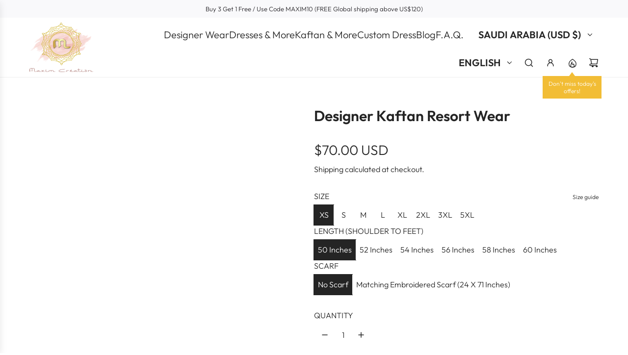

--- FILE ---
content_type: text/html; charset=utf-8
request_url: https://www.maximcreation.com/en-gulf/products/designer-kaftan-resort-wear
body_size: 54049
content:
<!doctype html>
<html class="js" lang="en">
<head>
  <!-- Basic page needs ================================================== -->
  <meta charset="utf-8"><meta http-equiv="X-UA-Compatible" content="IE=edge"><link rel="preconnect" href="https://fonts.shopifycdn.com" crossorigin><link href="//www.maximcreation.com/cdn/shop/t/27/assets/swiper-bundle.min.css?v=127370101718424465871764073179" rel="stylesheet" type="text/css" media="all" />
  <link href="//www.maximcreation.com/cdn/shop/t/27/assets/photoswipe.min.css?v=165459975419098386681764073164" rel="stylesheet" type="text/css" media="all" />
  <link href="//www.maximcreation.com/cdn/shop/t/27/assets/theme.min.css?v=128457264536365524961764073183" rel="stylesheet" type="text/css" media="all" />
  <link href="//www.maximcreation.com/cdn/shop/t/27/assets/custom.css?v=102493421877365237651764073163" rel="stylesheet" type="text/css" media="all" />

  
    <link rel="shortcut icon" href="//www.maximcreation.com/cdn/shop/files/Maxim-Logo_Sqaure_-_Copy.jpg?crop=center&height=180&v=1680854104&width=180" type="image/png">
    <link rel="apple-touch-icon" sizes="180x180" href="//www.maximcreation.com/cdn/shop/files/Maxim-Logo_Sqaure_-_Copy.jpg?crop=center&height=180&v=1680854104&width=180">
    <link rel="apple-touch-icon-precomposed" sizes="180x180" href="//www.maximcreation.com/cdn/shop/files/Maxim-Logo_Sqaure_-_Copy.jpg?crop=center&height=180&v=1680854104&width=180">
    <link rel="icon" type="image/png" sizes="32x32" href="//www.maximcreation.com/cdn/shop/files/Maxim-Logo_Sqaure_-_Copy.jpg?crop=center&height=32&v=1680854104&width=32">
    <link rel="icon" type="image/png" sizes="194x194" href="//www.maximcreation.com/cdn/shop/files/Maxim-Logo_Sqaure_-_Copy.jpg?crop=center&height=194&v=1680854104&width=194">
    <link rel="icon" type="image/png" sizes="192x192" href="//www.maximcreation.com/cdn/shop/files/Maxim-Logo_Sqaure_-_Copy.jpg?crop=center&height=192&v=1680854104&width=192">
    <link rel="icon" type="image/png" sizes="16x16" href="//www.maximcreation.com/cdn/shop/files/Maxim-Logo_Sqaure_-_Copy.jpg?crop=center&height=16&v=1680854104&width=16">
  

    <link rel="preload" as="font" href="//www.maximcreation.com/cdn/fonts/outfit/outfit_n6.dfcbaa80187851df2e8384061616a8eaa1702fdc.woff2" type="font/woff2" crossorigin>
    

    <link rel="preload" as="font" href="//www.maximcreation.com/cdn/fonts/outfit/outfit_n3.8c97ae4c4fac7c2ea467a6dc784857f4de7e0e37.woff2" type="font/woff2" crossorigin>
    
<!-- Title and description ================================================== -->
  <title>
    Designer Kaftan Resort Wear &ndash; Maxim Creation
  </title>

  
    <meta name="description" content="Product ID 8818 Product Name Designer Kaftan Resort Wear  Occasion Casual Wear  Package Details 1 Box Containing 1 Piece Set. Colour Dark Phirozy  Material Rayon Fabric  Wash Care Gentle Hand Wash Only Process Time 5 Business Days. Product Description Cross stitched thread work  Very soft and lightweight garment  Rayon">
  

  <!-- Helpers ================================================== -->
  <!-- /snippets/social-meta-tags.liquid -->


<meta property="og:site_name" content="Maxim Creation">
<meta property="og:url" content="https://www.maximcreation.com/en-gulf/products/designer-kaftan-resort-wear">
<meta property="og:title" content="Designer Kaftan Resort Wear">
<meta property="og:type" content="product">
<meta property="og:description" content="Product ID 8818 Product Name Designer Kaftan Resort Wear  Occasion Casual Wear  Package Details 1 Box Containing 1 Piece Set. Colour Dark Phirozy  Material Rayon Fabric  Wash Care Gentle Hand Wash Only Process Time 5 Business Days. Product Description Cross stitched thread work  Very soft and lightweight garment  Rayon">

  <meta property="og:price:amount" content="70.00">
  <meta property="og:price:currency" content="USD">

<meta property="og:image" content="http://www.maximcreation.com/cdn/shop/products/8818.jpg?v=1634555120"><meta property="og:image" content="http://www.maximcreation.com/cdn/shop/products/8818a.jpg?v=1634555152"><meta property="og:image" content="http://www.maximcreation.com/cdn/shop/products/8818b.jpg?v=1634555154">
<meta property="og:image:alt" content="Designer Kaftan Resort Wear - Maxim Creation"><meta property="og:image:alt" content="Designer Kaftan Resort Wear - Maxim Creation"><meta property="og:image:alt" content="Designer Kaftan Resort Wear - Maxim Creation">
<meta property="og:image:secure_url" content="https://www.maximcreation.com/cdn/shop/products/8818.jpg?v=1634555120"><meta property="og:image:secure_url" content="https://www.maximcreation.com/cdn/shop/products/8818a.jpg?v=1634555152"><meta property="og:image:secure_url" content="https://www.maximcreation.com/cdn/shop/products/8818b.jpg?v=1634555154">


<meta name="x:card" content="summary_large_image">
<meta name="x:title" content="Designer Kaftan Resort Wear">
<meta name="x:description" content="Product ID 8818 Product Name Designer Kaftan Resort Wear  Occasion Casual Wear  Package Details 1 Box Containing 1 Piece Set. Colour Dark Phirozy  Material Rayon Fabric  Wash Care Gentle Hand Wash Only Process Time 5 Business Days. Product Description Cross stitched thread work  Very soft and lightweight garment  Rayon">

  <link rel="canonical" href="https://www.maximcreation.com/en-gulf/products/designer-kaftan-resort-wear"/>
  <meta name="viewport" content="width=device-width, initial-scale=1, shrink-to-fit=no">
  <meta name="theme-color" content="rgba(36 36 36 / 1.0)">

  <!-- CSS ================================================== -->
  <style>
/*============================================================================
  #Typography
==============================================================================*/






@font-face {
  font-family: Outfit;
  font-weight: 600;
  font-style: normal;
  font-display: swap;
  src: url("//www.maximcreation.com/cdn/fonts/outfit/outfit_n6.dfcbaa80187851df2e8384061616a8eaa1702fdc.woff2") format("woff2"),
       url("//www.maximcreation.com/cdn/fonts/outfit/outfit_n6.88384e9fc3e36038624caccb938f24ea8008a91d.woff") format("woff");
}

@font-face {
  font-family: Outfit;
  font-weight: 300;
  font-style: normal;
  font-display: swap;
  src: url("//www.maximcreation.com/cdn/fonts/outfit/outfit_n3.8c97ae4c4fac7c2ea467a6dc784857f4de7e0e37.woff2") format("woff2"),
       url("//www.maximcreation.com/cdn/fonts/outfit/outfit_n3.b50a189ccde91f9bceee88f207c18c09f0b62a7b.woff") format("woff");
}


  @font-face {
  font-family: Outfit;
  font-weight: 900;
  font-style: normal;
  font-display: swap;
  src: url("//www.maximcreation.com/cdn/fonts/outfit/outfit_n9.860250bea825a5eb12b22579df26823ac1df648b.woff2") format("woff2"),
       url("//www.maximcreation.com/cdn/fonts/outfit/outfit_n9.24d7c431e44f8b4622ceaf809ffa8dfc16efa898.woff") format("woff");
}




  @font-face {
  font-family: Outfit;
  font-weight: 400;
  font-style: normal;
  font-display: swap;
  src: url("//www.maximcreation.com/cdn/fonts/outfit/outfit_n4.387c2e2715c484a1f1075eb90d64808f1b37ac58.woff2") format("woff2"),
       url("//www.maximcreation.com/cdn/fonts/outfit/outfit_n4.aca8c81f18f62c9baa15c2dc5d1f6dd5442cdc50.woff") format("woff");
}













/*============================================================================
  #General Variables
==============================================================================*/

:root {

  --font-weight-normal: 300;
  --font-weight-bold: 400;
  --font-weight-header-bold: 900;

  --header-font-stack: Outfit, sans-serif;
  --header-font-weight: 600;
  --header-font-style: normal;
  --header-text-size: 30;
  --header-text-size-px: 30px;
  --header-mobile-text-size-px: 22px;

  --header-font-case: uppercase;
  --header-font-size: 20;
  --header-font-size-px: 20px;

  --heading-spacing: 0.0em;
  --heading-line-height: 1.2;
  --heading-font-case: normal;
  --heading-font-stack: FontDrop;

  --body-font-stack: Outfit, sans-serif;
  --body-font-weight: 300;
  --body-font-style: normal;

  --button-font-stack: Outfit, sans-serif;
  --button-font-weight: 300;
  --button-font-style: normal;

  --label-font-stack: Outfit, sans-serif;
  --label-font-weight: 300;
  --label-font-style: normal;
  --label-font-case: uppercase;
  --label-spacing: 0px;

  --navigation-font-stack: Outfit, sans-serif;
  --navigation-font-weight: 600;
  --navigation-font-style: normal;
  --navigation-font-letter-spacing: 0px;

  --base-font-size-int: 16;
  --base-font-size: 16px;

  --body-font-size-12-to-em: 0.75em;
  --body-font-size-16-to-em: 1.0em;
  --body-font-size-22-to-em: 1.38em;
  --body-font-size-28-to-em: 1.75em;
  --body-font-size-36-to-em: 2.25em;

  /* Heading Sizes */

  
  --h1-size: 38px;
  --h2-size: 30px;
  --h3-size: 26px;
  --h4-size: 23px;
  --h5-size: 19px;
  --h6-size: 16px;

  --sale-badge-color: rgba(73 73 73 / 1.0);
  --sold-out-badge-color: rgba(73 73 73 / 1.0);
  --custom-badge-color: rgba(73 73 73 / 1.0);
  --preorder-badge-color: rgba(73 73 73 / 1.0);
  --countdown-badge-color: rgba(73 73 73 / 1.0);
  --badge-font-color: rgba(255 255 255 / 1.0);

  --primary-btn-text-color: rgba(255 255 255 / 1.0);
  --primary-btn-text-color-opacity50: color-mix(in srgb, var(--primary-btn-text-color), transparent 50%);
  --primary-btn-bg-color: rgba(36 36 36 / 1.0);
  --primary-btn-bg-color-opacity50: color-mix(in srgb, var(--primary-btn-bg-color), transparent 50%);

  --button-text-case: none;
  --button-font-size: 12;
  --button-font-size-px: 12px;
  --button-text-spacing-px: 1px;

  
    --text-line-clamp: none;
  

  

  --text-color: rgba(36 36 36 / 1.0);
  --text-color-transparent05: color-mix(in srgb, var(--text-color), transparent 95%);
  --text-color-transparent10: color-mix(in srgb, var(--text-color), transparent 90%);
  --text-color-transparent15: color-mix(in srgb, var(--text-color), transparent 85%);
  --text-color-transparent25: color-mix(in srgb, var(--text-color), transparent 75%);
  --text-color-transparent30: color-mix(in srgb, var(--text-color), transparent 70%);
  --text-color-transparent40: color-mix(in srgb, var(--text-color), transparent 60%);
  --text-color-transparent50: color-mix(in srgb, var(--text-color), transparent 50%);
  --text-color-transparent5: color-mix(in srgb, var(--text-color), transparent 50%);
  --text-color-transparent6: color-mix(in srgb, var(--text-color), transparent 40%);
  --text-color-transparent7: color-mix(in srgb, var(--text-color), transparent 30%);
  --text-color-transparent8: color-mix(in srgb, var(--text-color), transparent 20%);

  
    --heading-xl-font-size: 28px;
    --heading-l-font-size: 22px;
    --subheading-font-size: 20px;
  

  
    --small-body-font-size: 14px;
  

  --link-color: rgba(36 36 36 / 1.0);
  --on-sale-color: rgba(202 24 24 / 1.0);

  --body-color: rgba(255 255 255 / 1.0);
  --body-color-darken10: #e6e6e6;
  --body-color-transparent00: color-mix(in srgb, var(--body-color), transparent 100%);
  --body-color-transparent40: color-mix(in srgb, var(--body-color), transparent 60%);
  --body-color-transparent50: color-mix(in srgb, var(--body-color), transparent 50%);
  --body-color-transparent90: color-mix(in srgb, var(--body-color), transparent 10%);

  --body-overlay-color: color-mix(in srgb, var(--body-color-darken10), transparent 30%);

  --body-secondary-color: rgba(248 248 248 / 1.0);
  --body-secondary-color-transparent00: color-mix(in srgb, var(--body-secondary-color), transparent 100%);
  --body-secondary-color-darken05: color-mix(in srgb, var(--body-secondary-color), transparent 95%);

  --color-primary-background: #fff;
  --color-primary-background-rgb: 255, 255, 255;
  --color-secondary-background: rgba(248 248 248 / 1.0);

  --border-color: rgba(36, 36, 36, 0.25);
  --link-border-color: color-mix(in srgb, var(--link-color), transparent 50%);
  --border-color-darken10: #0a0a0a;
  --view-in-space-button-background: #f2f2f2;

  --header-color: rgba(255 255 255 / 1.0);
  --header-color-darken5-filter: #f2f2f2;
  --header-color-darken5: color-mix(in srgb, var(--header-color-darken5-filter), transparent 0%);

  --header-border-color: rgba(238 238 238 / 1.0);

  --announcement-text-size: 13px;
  --announcement-text-spacing: 0px;

  --logo-font-size: 18px;

  --overlay-header-text-color: rgba(255 255 255 / 1.0);
  --nav-text-color: rgba(36 36 36 / 1.0);
  --nav-text-color-transparent5: color-mix(in srgb, var(--nav-text-color), transparent 95%);
  --nav-text-color-transparent10: color-mix(in srgb, var(--nav-text-color), transparent 90%);
  --nav-text-color-transparent30: color-mix(in srgb, var(--nav-text-color), transparent 70%);
  --nav-text-color-transparent50: color-mix(in srgb, var(--nav-text-color), transparent 50%);

  --nav-text-hover: rgba(190 190 190 / 1.0);

  --color-scheme-light-background: rgba(243 243 243 / 1.0);
  --color-scheme-light-background-transparent40: color-mix(in srgb, var(--color-scheme-light-background), transparent 60%);
  --color-scheme-light-background-transparent50: color-mix(in srgb, var(--color-scheme-light-background), transparent 50%);
  --color-scheme-light-background-rgb: 243, 243, 243;

  --color-scheme-light-text: rgba(101 101 101 / 1.0);
  --color-scheme-light-text-transparent10: color-mix(in srgb, var(--color-scheme-light-text), transparent 90%);
  --color-scheme-light-text-transparent25: color-mix(in srgb, var(--color-scheme-light-text), transparent 75%);
  --color-scheme-light-text-transparent40: color-mix(in srgb, var(--color-scheme-light-text), transparent 60%);
  --color-scheme-light-text-transparent50: color-mix(in srgb, var(--color-scheme-light-text), transparent 50%);
  --color-scheme-light-text-transparent60: color-mix(in srgb, var(--color-scheme-light-text), transparent 40%);
  --color-scheme-light-text-transparent80: color-mix(in srgb, var(--color-scheme-light-text), transparent 20%);

  --color-scheme-feature-background: rgba(255 255 255 / 1.0);
  --color-scheme-feature-background-transparent40: color-mix(in srgb, var(--color-scheme-feature-background), transparent 60%);
  --color-scheme-feature-background-transparent50: color-mix(in srgb, var(--color-scheme-feature-background), transparent 50%);
  --color-scheme-feature-background-rgb: 255, 255, 255;

  --color-scheme-feature-text: rgba(36 36 36 / 1.0);
  --color-scheme-feature-text-transparent10: color-mix(in srgb, var(--color-scheme-feature-text), transparent 90%);
  --color-scheme-feature-text-transparent25: color-mix(in srgb, var(--color-scheme-feature-text), transparent 75%);
  --color-scheme-feature-text-transparent40: color-mix(in srgb, var(--color-scheme-feature-text), transparent 60%);
  --color-scheme-feature-text-transparent50: color-mix(in srgb, var(--color-scheme-feature-text), transparent 50%);
  --color-scheme-feature-text-transparent60: color-mix(in srgb, var(--color-scheme-feature-text), transparent 40%);
  --color-scheme-feature-text-transparent80: color-mix(in srgb, var(--color-scheme-feature-text), transparent 20%);

  --homepage-sections-accent-secondary-color-transparent60: color-mix(in srgb, var(--color-scheme-feature-text), transparent 40%);

  --color-scheme-dark-background: rgba(51 51 51 / 1.0);
  --color-scheme-dark-background-transparent40: color-mix(in srgb, var(--color-scheme-dark-background), transparent 60%);
  --color-scheme-dark-background-transparent50: color-mix(in srgb, var(--color-scheme-dark-background), transparent 50%);
  --color-scheme-dark-background-rgb: 51, 51, 51;

  --color-scheme-dark-text: rgba(243 243 243 / 1.0);
  --color-scheme-dark-text-transparent10: color-mix(in srgb, var(--color-scheme-dark-text), transparent 90%);
  --color-scheme-dark-text-transparent25: color-mix(in srgb, var(--color-scheme-dark-text), transparent 75%);
  --color-scheme-dark-text-transparent40: color-mix(in srgb, var(--color-scheme-dark-text), transparent 60%);
  --color-scheme-dark-text-transparent50: color-mix(in srgb, var(--color-scheme-dark-text), transparent 50%);
  --color-scheme-dark-text-transparent60: color-mix(in srgb, var(--color-scheme-dark-text), transparent 40%);
  --color-scheme-dark-text-transparent80: color-mix(in srgb, var(--color-scheme-dark-text), transparent 20%);

  --filter-bg-color: rgba(36, 36, 36, 0.1);

  --menu-drawer-color: rgba(255 255 255 / 1.0);
  --menu-drawer-text-color: rgba(36 36 36 / 1.0);
  --menu-drawer-text-color-transparent10: color-mix(in srgb, var(--menu-drawer-text-color), transparent 90%);
  --menu-drawer-text-color-transparent30: color-mix(in srgb, var(--menu-drawer-text-color), transparent 70%);
  --menu-drawer-border-color: color-mix(in srgb, var(--menu-drawer-text-color), transparent 75%);
  --menu-drawer-text-hover-color: rgba(159 159 159 / 1.0);

  --cart-drawer-color: rgba(255 255 255 / 1.0);
  --cart-drawer-color-transparent50: color-mix(in srgb, var(--cart-drawer-color), transparent 50%);
  --cart-drawer-text-color: rgba(36 36 36 / 1.0);
  --cart-drawer-text-color-transparent10: color-mix(in srgb, var(--cart-drawer-text-color), transparent 90%);
  --cart-drawer-text-color-transparent25: color-mix(in srgb, var(--cart-drawer-text-color), transparent 75%);
  --cart-drawer-text-color-transparent40: color-mix(in srgb, var(--cart-drawer-text-color), transparent 60%);
  --cart-drawer-text-color-transparent50: color-mix(in srgb, var(--cart-drawer-text-color), transparent 50%);
  --cart-drawer-text-color-transparent70: color-mix(in srgb, var(--cart-drawer-text-color), transparent 30%);
  --cart-drawer-border-color: color-mix(in srgb, var(--cart-drawer-text-color), transparent 75%);

  --success-color: #28a745;
  --error-color: #DC3545;
  --warning-color: #EB9247;

  /* Shop Pay Installments variables */
  --color-body: rgba(248 248 248 / 1.0);
  --color-bg: rgba(248 248 248 / 1.0);

  /* Checkbox */
  --checkbox-size: 16px;
  --inline-icon-size: 16px;
  --line-height-base: 1.6;

  /* Grid spacing */
  --grid-spacing: 10px;
  
    --grid-spacing-tight: 10px;
    --grid-spacing-loose: 10px;
  

  /* Border radius */
  --block-border-radius: 0;
  --input-border-radius: 0;
  --thumbnail-border-radius: 0;
  --badge-border-radius: 0;
  

  --swatch-border-radius: 0;
  
    --swatch-border-radius: 50%;
  
}
</style>

  <style data-shopify>
    *,
    *::before,
    *::after {
      box-sizing: inherit;
    }

    html {
      box-sizing: border-box;
      background-color: var(--body-color);
      height: 100%;
      margin: 0;
    }

    body {
      background-color: var(--body-color);
      min-height: 100%;
      margin: 0;
      display: grid;
      grid-template-rows: auto auto 1fr auto;
      grid-template-columns: 100%;
      overflow-x: hidden;
    }

    .sr-only {
      position: absolute;
      width: 1px;
      height: 1px;
      padding: 0;
      margin: -1px;
      overflow: hidden;
      clip: rect(0, 0, 0, 0);
      border: 0;
    }

    .sr-only-focusable:active, .sr-only-focusable:focus {
      position: static;
      width: auto;
      height: auto;
      margin: 0;
      overflow: visible;
      clip: auto;
    }
  </style>

  <!-- Header hook for plugins ================================================== -->
  <script>window.performance && window.performance.mark && window.performance.mark('shopify.content_for_header.start');</script><meta id="shopify-digital-wallet" name="shopify-digital-wallet" content="/7705100373/digital_wallets/dialog">
<meta name="shopify-checkout-api-token" content="9698924f8c56a333ae11647dd5ffb5ad">
<meta id="in-context-paypal-metadata" data-shop-id="7705100373" data-venmo-supported="false" data-environment="production" data-locale="en_US" data-paypal-v4="true" data-currency="USD">
<link rel="alternate" hreflang="x-default" href="https://www.maximcreation.com/products/designer-kaftan-resort-wear">
<link rel="alternate" hreflang="en" href="https://www.maximcreation.com/products/designer-kaftan-resort-wear">
<link rel="alternate" hreflang="en-AU" href="https://www.maximcreation.com/en-au/products/designer-kaftan-resort-wear">
<link rel="alternate" hreflang="en-CA" href="https://www.maximcreation.com/en-ca/products/designer-kaftan-resort-wear">
<link rel="alternate" hreflang="en-SA" href="https://www.maximcreation.com/en-gulf/products/designer-kaftan-resort-wear">
<link rel="alternate" hreflang="fr-SA" href="https://www.maximcreation.com/fr-gulf/products/designer-kaftan-resort-wear">
<link rel="alternate" hreflang="ar-SA" href="https://www.maximcreation.com/ar-gulf/products/designer-kaftan-resort-wear">
<link rel="alternate" hreflang="en-AE" href="https://www.maximcreation.com/en-gulf/products/designer-kaftan-resort-wear">
<link rel="alternate" hreflang="fr-AE" href="https://www.maximcreation.com/fr-gulf/products/designer-kaftan-resort-wear">
<link rel="alternate" hreflang="ar-AE" href="https://www.maximcreation.com/ar-gulf/products/designer-kaftan-resort-wear">
<link rel="alternate" hreflang="en-JO" href="https://www.maximcreation.com/en-gulf/products/designer-kaftan-resort-wear">
<link rel="alternate" hreflang="fr-JO" href="https://www.maximcreation.com/fr-gulf/products/designer-kaftan-resort-wear">
<link rel="alternate" hreflang="ar-JO" href="https://www.maximcreation.com/ar-gulf/products/designer-kaftan-resort-wear">
<link rel="alternate" hreflang="en-QA" href="https://www.maximcreation.com/en-gulf/products/designer-kaftan-resort-wear">
<link rel="alternate" hreflang="fr-QA" href="https://www.maximcreation.com/fr-gulf/products/designer-kaftan-resort-wear">
<link rel="alternate" hreflang="ar-QA" href="https://www.maximcreation.com/ar-gulf/products/designer-kaftan-resort-wear">
<link rel="alternate" hreflang="en-KW" href="https://www.maximcreation.com/en-gulf/products/designer-kaftan-resort-wear">
<link rel="alternate" hreflang="fr-KW" href="https://www.maximcreation.com/fr-gulf/products/designer-kaftan-resort-wear">
<link rel="alternate" hreflang="ar-KW" href="https://www.maximcreation.com/ar-gulf/products/designer-kaftan-resort-wear">
<link rel="alternate" hreflang="en-IL" href="https://www.maximcreation.com/en-il/products/designer-kaftan-resort-wear">
<link rel="alternate" hreflang="en-SG" href="https://www.maximcreation.com/en-sg/products/designer-kaftan-resort-wear">
<link rel="alternate" hreflang="en-GB" href="https://www.maximcreation.com/en-gb/products/designer-kaftan-resort-wear">
<link rel="alternate" type="application/json+oembed" href="https://www.maximcreation.com/en-gulf/products/designer-kaftan-resort-wear.oembed">
<script async="async" src="/checkouts/internal/preloads.js?locale=en-SA"></script>
<script id="shopify-features" type="application/json">{"accessToken":"9698924f8c56a333ae11647dd5ffb5ad","betas":["rich-media-storefront-analytics"],"domain":"www.maximcreation.com","predictiveSearch":true,"shopId":7705100373,"locale":"en"}</script>
<script>var Shopify = Shopify || {};
Shopify.shop = "maxims-boutique.myshopify.com";
Shopify.locale = "en";
Shopify.currency = {"active":"USD","rate":"1.0"};
Shopify.country = "SA";
Shopify.theme = {"name":"25.11.2025-3rd Updated copy from Dec'24","id":154993164537,"schema_name":"Envy","schema_version":"35.1.1","theme_store_id":411,"role":"main"};
Shopify.theme.handle = "null";
Shopify.theme.style = {"id":null,"handle":null};
Shopify.cdnHost = "www.maximcreation.com/cdn";
Shopify.routes = Shopify.routes || {};
Shopify.routes.root = "/en-gulf/";</script>
<script type="module">!function(o){(o.Shopify=o.Shopify||{}).modules=!0}(window);</script>
<script>!function(o){function n(){var o=[];function n(){o.push(Array.prototype.slice.apply(arguments))}return n.q=o,n}var t=o.Shopify=o.Shopify||{};t.loadFeatures=n(),t.autoloadFeatures=n()}(window);</script>
<script id="shop-js-analytics" type="application/json">{"pageType":"product"}</script>
<script defer="defer" async type="module" src="//www.maximcreation.com/cdn/shopifycloud/shop-js/modules/v2/client.init-shop-cart-sync_BT-GjEfc.en.esm.js"></script>
<script defer="defer" async type="module" src="//www.maximcreation.com/cdn/shopifycloud/shop-js/modules/v2/chunk.common_D58fp_Oc.esm.js"></script>
<script defer="defer" async type="module" src="//www.maximcreation.com/cdn/shopifycloud/shop-js/modules/v2/chunk.modal_xMitdFEc.esm.js"></script>
<script type="module">
  await import("//www.maximcreation.com/cdn/shopifycloud/shop-js/modules/v2/client.init-shop-cart-sync_BT-GjEfc.en.esm.js");
await import("//www.maximcreation.com/cdn/shopifycloud/shop-js/modules/v2/chunk.common_D58fp_Oc.esm.js");
await import("//www.maximcreation.com/cdn/shopifycloud/shop-js/modules/v2/chunk.modal_xMitdFEc.esm.js");

  window.Shopify.SignInWithShop?.initShopCartSync?.({"fedCMEnabled":true,"windoidEnabled":true});

</script>
<script>(function() {
  var isLoaded = false;
  function asyncLoad() {
    if (isLoaded) return;
    isLoaded = true;
    var urls = ["https:\/\/ecommplugins-trustboxsettings.trustpilot.com\/maxims-boutique.myshopify.com.js?settings=1676707840662\u0026shop=maxims-boutique.myshopify.com","https:\/\/ecommplugins-scripts.trustpilot.com\/v2.1\/js\/header.min.js?settings=eyJrZXkiOiJQVHdjRlJPb05xemdUQzJ2IiwicyI6InNrdSJ9\u0026shop=maxims-boutique.myshopify.com","https:\/\/widget.trustpilot.com\/bootstrap\/v5\/tp.widget.sync.bootstrap.min.js?shop=maxims-boutique.myshopify.com","https:\/\/atlantis.live.zoko.io\/scripts\/main.js?shop=maxims-boutique.myshopify.com","https:\/\/atlantis.live.zoko.io\/scripts\/main.js?v=v2\u0026shop=maxims-boutique.myshopify.com","https:\/\/d1639lhkj5l89m.cloudfront.net\/js\/storefront\/uppromote.js?shop=maxims-boutique.myshopify.com"];
    for (var i = 0; i < urls.length; i++) {
      var s = document.createElement('script');
      s.type = 'text/javascript';
      s.async = true;
      s.src = urls[i];
      var x = document.getElementsByTagName('script')[0];
      x.parentNode.insertBefore(s, x);
    }
  };
  if(window.attachEvent) {
    window.attachEvent('onload', asyncLoad);
  } else {
    window.addEventListener('load', asyncLoad, false);
  }
})();</script>
<script id="__st">var __st={"a":7705100373,"offset":-18000,"reqid":"1a5d81e3-291f-4ce6-b9bb-a30a5e509c7a-1769137790","pageurl":"www.maximcreation.com\/en-gulf\/products\/designer-kaftan-resort-wear","u":"dbcdb4965a67","p":"product","rtyp":"product","rid":6938985365703};</script>
<script>window.ShopifyPaypalV4VisibilityTracking = true;</script>
<script id="captcha-bootstrap">!function(){'use strict';const t='contact',e='account',n='new_comment',o=[[t,t],['blogs',n],['comments',n],[t,'customer']],c=[[e,'customer_login'],[e,'guest_login'],[e,'recover_customer_password'],[e,'create_customer']],r=t=>t.map((([t,e])=>`form[action*='/${t}']:not([data-nocaptcha='true']) input[name='form_type'][value='${e}']`)).join(','),a=t=>()=>t?[...document.querySelectorAll(t)].map((t=>t.form)):[];function s(){const t=[...o],e=r(t);return a(e)}const i='password',u='form_key',d=['recaptcha-v3-token','g-recaptcha-response','h-captcha-response',i],f=()=>{try{return window.sessionStorage}catch{return}},m='__shopify_v',_=t=>t.elements[u];function p(t,e,n=!1){try{const o=window.sessionStorage,c=JSON.parse(o.getItem(e)),{data:r}=function(t){const{data:e,action:n}=t;return t[m]||n?{data:e,action:n}:{data:t,action:n}}(c);for(const[e,n]of Object.entries(r))t.elements[e]&&(t.elements[e].value=n);n&&o.removeItem(e)}catch(o){console.error('form repopulation failed',{error:o})}}const l='form_type',E='cptcha';function T(t){t.dataset[E]=!0}const w=window,h=w.document,L='Shopify',v='ce_forms',y='captcha';let A=!1;((t,e)=>{const n=(g='f06e6c50-85a8-45c8-87d0-21a2b65856fe',I='https://cdn.shopify.com/shopifycloud/storefront-forms-hcaptcha/ce_storefront_forms_captcha_hcaptcha.v1.5.2.iife.js',D={infoText:'Protected by hCaptcha',privacyText:'Privacy',termsText:'Terms'},(t,e,n)=>{const o=w[L][v],c=o.bindForm;if(c)return c(t,g,e,D).then(n);var r;o.q.push([[t,g,e,D],n]),r=I,A||(h.body.append(Object.assign(h.createElement('script'),{id:'captcha-provider',async:!0,src:r})),A=!0)});var g,I,D;w[L]=w[L]||{},w[L][v]=w[L][v]||{},w[L][v].q=[],w[L][y]=w[L][y]||{},w[L][y].protect=function(t,e){n(t,void 0,e),T(t)},Object.freeze(w[L][y]),function(t,e,n,w,h,L){const[v,y,A,g]=function(t,e,n){const i=e?o:[],u=t?c:[],d=[...i,...u],f=r(d),m=r(i),_=r(d.filter((([t,e])=>n.includes(e))));return[a(f),a(m),a(_),s()]}(w,h,L),I=t=>{const e=t.target;return e instanceof HTMLFormElement?e:e&&e.form},D=t=>v().includes(t);t.addEventListener('submit',(t=>{const e=I(t);if(!e)return;const n=D(e)&&!e.dataset.hcaptchaBound&&!e.dataset.recaptchaBound,o=_(e),c=g().includes(e)&&(!o||!o.value);(n||c)&&t.preventDefault(),c&&!n&&(function(t){try{if(!f())return;!function(t){const e=f();if(!e)return;const n=_(t);if(!n)return;const o=n.value;o&&e.removeItem(o)}(t);const e=Array.from(Array(32),(()=>Math.random().toString(36)[2])).join('');!function(t,e){_(t)||t.append(Object.assign(document.createElement('input'),{type:'hidden',name:u})),t.elements[u].value=e}(t,e),function(t,e){const n=f();if(!n)return;const o=[...t.querySelectorAll(`input[type='${i}']`)].map((({name:t})=>t)),c=[...d,...o],r={};for(const[a,s]of new FormData(t).entries())c.includes(a)||(r[a]=s);n.setItem(e,JSON.stringify({[m]:1,action:t.action,data:r}))}(t,e)}catch(e){console.error('failed to persist form',e)}}(e),e.submit())}));const S=(t,e)=>{t&&!t.dataset[E]&&(n(t,e.some((e=>e===t))),T(t))};for(const o of['focusin','change'])t.addEventListener(o,(t=>{const e=I(t);D(e)&&S(e,y())}));const B=e.get('form_key'),M=e.get(l),P=B&&M;t.addEventListener('DOMContentLoaded',(()=>{const t=y();if(P)for(const e of t)e.elements[l].value===M&&p(e,B);[...new Set([...A(),...v().filter((t=>'true'===t.dataset.shopifyCaptcha))])].forEach((e=>S(e,t)))}))}(h,new URLSearchParams(w.location.search),n,t,e,['guest_login'])})(!0,!0)}();</script>
<script integrity="sha256-4kQ18oKyAcykRKYeNunJcIwy7WH5gtpwJnB7kiuLZ1E=" data-source-attribution="shopify.loadfeatures" defer="defer" src="//www.maximcreation.com/cdn/shopifycloud/storefront/assets/storefront/load_feature-a0a9edcb.js" crossorigin="anonymous"></script>
<script data-source-attribution="shopify.dynamic_checkout.dynamic.init">var Shopify=Shopify||{};Shopify.PaymentButton=Shopify.PaymentButton||{isStorefrontPortableWallets:!0,init:function(){window.Shopify.PaymentButton.init=function(){};var t=document.createElement("script");t.src="https://www.maximcreation.com/cdn/shopifycloud/portable-wallets/latest/portable-wallets.en.js",t.type="module",document.head.appendChild(t)}};
</script>
<script data-source-attribution="shopify.dynamic_checkout.buyer_consent">
  function portableWalletsHideBuyerConsent(e){var t=document.getElementById("shopify-buyer-consent"),n=document.getElementById("shopify-subscription-policy-button");t&&n&&(t.classList.add("hidden"),t.setAttribute("aria-hidden","true"),n.removeEventListener("click",e))}function portableWalletsShowBuyerConsent(e){var t=document.getElementById("shopify-buyer-consent"),n=document.getElementById("shopify-subscription-policy-button");t&&n&&(t.classList.remove("hidden"),t.removeAttribute("aria-hidden"),n.addEventListener("click",e))}window.Shopify?.PaymentButton&&(window.Shopify.PaymentButton.hideBuyerConsent=portableWalletsHideBuyerConsent,window.Shopify.PaymentButton.showBuyerConsent=portableWalletsShowBuyerConsent);
</script>
<script>
  function portableWalletsCleanup(e){e&&e.src&&console.error("Failed to load portable wallets script "+e.src);var t=document.querySelectorAll("shopify-accelerated-checkout .shopify-payment-button__skeleton, shopify-accelerated-checkout-cart .wallet-cart-button__skeleton"),e=document.getElementById("shopify-buyer-consent");for(let e=0;e<t.length;e++)t[e].remove();e&&e.remove()}function portableWalletsNotLoadedAsModule(e){e instanceof ErrorEvent&&"string"==typeof e.message&&e.message.includes("import.meta")&&"string"==typeof e.filename&&e.filename.includes("portable-wallets")&&(window.removeEventListener("error",portableWalletsNotLoadedAsModule),window.Shopify.PaymentButton.failedToLoad=e,"loading"===document.readyState?document.addEventListener("DOMContentLoaded",window.Shopify.PaymentButton.init):window.Shopify.PaymentButton.init())}window.addEventListener("error",portableWalletsNotLoadedAsModule);
</script>

<script type="module" src="https://www.maximcreation.com/cdn/shopifycloud/portable-wallets/latest/portable-wallets.en.js" onError="portableWalletsCleanup(this)" crossorigin="anonymous"></script>
<script nomodule>
  document.addEventListener("DOMContentLoaded", portableWalletsCleanup);
</script>

<script id='scb4127' type='text/javascript' async='' src='https://www.maximcreation.com/cdn/shopifycloud/privacy-banner/storefront-banner.js'></script><link id="shopify-accelerated-checkout-styles" rel="stylesheet" media="screen" href="https://www.maximcreation.com/cdn/shopifycloud/portable-wallets/latest/accelerated-checkout-backwards-compat.css" crossorigin="anonymous">
<style id="shopify-accelerated-checkout-cart">
        #shopify-buyer-consent {
  margin-top: 1em;
  display: inline-block;
  width: 100%;
}

#shopify-buyer-consent.hidden {
  display: none;
}

#shopify-subscription-policy-button {
  background: none;
  border: none;
  padding: 0;
  text-decoration: underline;
  font-size: inherit;
  cursor: pointer;
}

#shopify-subscription-policy-button::before {
  box-shadow: none;
}

      </style>

<script>window.performance && window.performance.mark && window.performance.mark('shopify.content_for_header.end');</script>

  <script defer src="//www.maximcreation.com/cdn/shop/t/27/assets/eventBus.js?v=100401504747444416941764073164"></script>

  <script type="text/javascript">
		window.wetheme = {
			name: 'Flow',
			webcomponentRegistry: {
        registry: {},
				checkScriptLoaded: function(key) {
					return window.wetheme.webcomponentRegistry.registry[key] ? true : false
				},
        register: function(registration) {
            if(!window.wetheme.webcomponentRegistry.checkScriptLoaded(registration.key)) {
              window.wetheme.webcomponentRegistry.registry[registration.key] = registration
            }
        }
      }
    };
	</script>

  

  
  <meta name="google-site-verification" content="SPEURKDqFaCuJGs8PE-JF1VAL0gYiT21FE4u9lWKIBQ" />
  
<!-- BEGIN app block: shopify://apps/microsoft-clarity/blocks/brandAgents_js/31c3d126-8116-4b4a-8ba1-baeda7c4aeea -->





<!-- END app block --><!-- BEGIN app block: shopify://apps/blockify-fraud-filter/blocks/app_embed/2e3e0ba5-0e70-447a-9ec5-3bf76b5ef12e --> 
 
 
    <script>
        window.blockifyShopIdentifier = "maxims-boutique.myshopify.com";
        window.ipBlockerMetafields = "{\"showOverlayByPass\":false,\"disableSpyExtensions\":true,\"blockUnknownBots\":false,\"activeApp\":true,\"blockByMetafield\":false,\"visitorAnalytic\":true,\"showWatermark\":true}";
        window.blockifyRules = null;
        window.ipblockerBlockTemplate = "{\"customCss\":\"#blockify---container{--bg-blockify: #fff;position:relative}#blockify---container::after{content:'';position:absolute;inset:0;background-repeat:no-repeat !important;background-size:cover !important;background:var(--bg-blockify);z-index:0}#blockify---container #blockify---container__inner{display:flex;flex-direction:column;align-items:center;position:relative;z-index:1}#blockify---container #blockify---container__inner #blockify-block-content{display:flex;flex-direction:column;align-items:center;text-align:center}#blockify---container #blockify---container__inner #blockify-block-content #blockify-block-superTitle{display:none !important}#blockify---container #blockify---container__inner #blockify-block-content #blockify-block-title{font-size:313%;font-weight:bold;margin-top:1em}@media only screen and (min-width: 768px) and (max-width: 1199px){#blockify---container #blockify---container__inner #blockify-block-content #blockify-block-title{font-size:188%}}@media only screen and (max-width: 767px){#blockify---container #blockify---container__inner #blockify-block-content #blockify-block-title{font-size:107%}}#blockify---container #blockify---container__inner #blockify-block-content #blockify-block-description{font-size:125%;margin:1.5em;line-height:1.5}@media only screen and (min-width: 768px) and (max-width: 1199px){#blockify---container #blockify---container__inner #blockify-block-content #blockify-block-description{font-size:88%}}@media only screen and (max-width: 767px){#blockify---container #blockify---container__inner #blockify-block-content #blockify-block-description{font-size:107%}}#blockify---container #blockify---container__inner #blockify-block-content #blockify-block-description #blockify-block-text-blink{display:none !important}#blockify---container #blockify---container__inner #blockify-logo-block-image{position:relative;width:400px;height:auto;max-height:300px}@media only screen and (max-width: 767px){#blockify---container #blockify---container__inner #blockify-logo-block-image{width:200px}}#blockify---container #blockify---container__inner #blockify-logo-block-image::before{content:'';display:block;padding-bottom:56.2%}#blockify---container #blockify---container__inner #blockify-logo-block-image img{position:absolute;top:0;left:0;width:100%;height:100%;object-fit:contain}\\n\",\"logoImage\":{\"active\":true,\"value\":\"https:\/\/fraud.blockifyapp.com\/s\/api\/public\/assets\/default-thumbnail.png\",\"altText\":\"Red octagonal stop sign with a black hand symbol in the center, indicating a warning or prohibition\"},\"superTitle\":{\"active\":false,\"text\":\"403\",\"color\":\"#899df1\"},\"title\":{\"active\":true,\"text\":\"Access Denied\",\"color\":\"#000\"},\"description\":{\"active\":true,\"text\":\"The site owner may have set restrictions that prevent you from accessing the site. Please contact the site owner for access.\",\"color\":\"#000\"},\"background\":{\"active\":true,\"value\":\"#fff\",\"type\":\"1\",\"colorFrom\":null,\"colorTo\":null}}";

        
            window.blockifyProductCollections = [166718963797,400897245433,408856166649];
        
    </script>
<link href="https://cdn.shopify.com/extensions/019bde6c-6f74-71a0-9e52-4539429898f4/blockify-shopify-288/assets/blockify-embed.min.js" as="script" type="text/javascript" rel="preload"><link href="https://cdn.shopify.com/extensions/019bde6c-6f74-71a0-9e52-4539429898f4/blockify-shopify-288/assets/prevent-bypass-script.min.js" as="script" type="text/javascript" rel="preload">
<script type="text/javascript">
    window.blockifyBaseUrl = 'https://fraud.blockifyapp.com/s/api';
    window.blockifyPublicUrl = 'https://fraud.blockifyapp.com/s/api/public';
    window.bucketUrl = 'https://storage.synctrack.io/megamind-fraud';
    window.storefrontApiUrl  = 'https://fraud.blockifyapp.com/p/api';
</script>
<script type="text/javascript">
  window.blockifyChecking = true;
</script>
<script id="blockifyScriptByPass" type="text/javascript" src=https://cdn.shopify.com/extensions/019bde6c-6f74-71a0-9e52-4539429898f4/blockify-shopify-288/assets/prevent-bypass-script.min.js async></script>
<script id="blockifyScriptTag" type="text/javascript" src=https://cdn.shopify.com/extensions/019bde6c-6f74-71a0-9e52-4539429898f4/blockify-shopify-288/assets/blockify-embed.min.js async></script>


<!-- END app block --><!-- BEGIN app block: shopify://apps/microsoft-clarity/blocks/clarity_js/31c3d126-8116-4b4a-8ba1-baeda7c4aeea -->
<script type="text/javascript">
  (function (c, l, a, r, i, t, y) {
    c[a] = c[a] || function () { (c[a].q = c[a].q || []).push(arguments); };
    t = l.createElement(r); t.async = 1; t.src = "https://www.clarity.ms/tag/" + i + "?ref=shopify";
    y = l.getElementsByTagName(r)[0]; y.parentNode.insertBefore(t, y);

    c.Shopify.loadFeatures([{ name: "consent-tracking-api", version: "0.1" }], error => {
      if (error) {
        console.error("Error loading Shopify features:", error);
        return;
      }

      c[a]('consentv2', {
        ad_Storage: c.Shopify.customerPrivacy.marketingAllowed() ? "granted" : "denied",
        analytics_Storage: c.Shopify.customerPrivacy.analyticsProcessingAllowed() ? "granted" : "denied",
      });
    });

    l.addEventListener("visitorConsentCollected", function (e) {
      c[a]('consentv2', {
        ad_Storage: e.detail.marketingAllowed ? "granted" : "denied",
        analytics_Storage: e.detail.analyticsAllowed ? "granted" : "denied",
      });
    });
  })(window, document, "clarity", "script", "umdx0pli8w");
</script>



<!-- END app block --><link href="https://monorail-edge.shopifysvc.com" rel="dns-prefetch">
<script>(function(){if ("sendBeacon" in navigator && "performance" in window) {try {var session_token_from_headers = performance.getEntriesByType('navigation')[0].serverTiming.find(x => x.name == '_s').description;} catch {var session_token_from_headers = undefined;}var session_cookie_matches = document.cookie.match(/_shopify_s=([^;]*)/);var session_token_from_cookie = session_cookie_matches && session_cookie_matches.length === 2 ? session_cookie_matches[1] : "";var session_token = session_token_from_headers || session_token_from_cookie || "";function handle_abandonment_event(e) {var entries = performance.getEntries().filter(function(entry) {return /monorail-edge.shopifysvc.com/.test(entry.name);});if (!window.abandonment_tracked && entries.length === 0) {window.abandonment_tracked = true;var currentMs = Date.now();var navigation_start = performance.timing.navigationStart;var payload = {shop_id: 7705100373,url: window.location.href,navigation_start,duration: currentMs - navigation_start,session_token,page_type: "product"};window.navigator.sendBeacon("https://monorail-edge.shopifysvc.com/v1/produce", JSON.stringify({schema_id: "online_store_buyer_site_abandonment/1.1",payload: payload,metadata: {event_created_at_ms: currentMs,event_sent_at_ms: currentMs}}));}}window.addEventListener('pagehide', handle_abandonment_event);}}());</script>
<script id="web-pixels-manager-setup">(function e(e,d,r,n,o){if(void 0===o&&(o={}),!Boolean(null===(a=null===(i=window.Shopify)||void 0===i?void 0:i.analytics)||void 0===a?void 0:a.replayQueue)){var i,a;window.Shopify=window.Shopify||{};var t=window.Shopify;t.analytics=t.analytics||{};var s=t.analytics;s.replayQueue=[],s.publish=function(e,d,r){return s.replayQueue.push([e,d,r]),!0};try{self.performance.mark("wpm:start")}catch(e){}var l=function(){var e={modern:/Edge?\/(1{2}[4-9]|1[2-9]\d|[2-9]\d{2}|\d{4,})\.\d+(\.\d+|)|Firefox\/(1{2}[4-9]|1[2-9]\d|[2-9]\d{2}|\d{4,})\.\d+(\.\d+|)|Chrom(ium|e)\/(9{2}|\d{3,})\.\d+(\.\d+|)|(Maci|X1{2}).+ Version\/(15\.\d+|(1[6-9]|[2-9]\d|\d{3,})\.\d+)([,.]\d+|)( \(\w+\)|)( Mobile\/\w+|) Safari\/|Chrome.+OPR\/(9{2}|\d{3,})\.\d+\.\d+|(CPU[ +]OS|iPhone[ +]OS|CPU[ +]iPhone|CPU IPhone OS|CPU iPad OS)[ +]+(15[._]\d+|(1[6-9]|[2-9]\d|\d{3,})[._]\d+)([._]\d+|)|Android:?[ /-](13[3-9]|1[4-9]\d|[2-9]\d{2}|\d{4,})(\.\d+|)(\.\d+|)|Android.+Firefox\/(13[5-9]|1[4-9]\d|[2-9]\d{2}|\d{4,})\.\d+(\.\d+|)|Android.+Chrom(ium|e)\/(13[3-9]|1[4-9]\d|[2-9]\d{2}|\d{4,})\.\d+(\.\d+|)|SamsungBrowser\/([2-9]\d|\d{3,})\.\d+/,legacy:/Edge?\/(1[6-9]|[2-9]\d|\d{3,})\.\d+(\.\d+|)|Firefox\/(5[4-9]|[6-9]\d|\d{3,})\.\d+(\.\d+|)|Chrom(ium|e)\/(5[1-9]|[6-9]\d|\d{3,})\.\d+(\.\d+|)([\d.]+$|.*Safari\/(?![\d.]+ Edge\/[\d.]+$))|(Maci|X1{2}).+ Version\/(10\.\d+|(1[1-9]|[2-9]\d|\d{3,})\.\d+)([,.]\d+|)( \(\w+\)|)( Mobile\/\w+|) Safari\/|Chrome.+OPR\/(3[89]|[4-9]\d|\d{3,})\.\d+\.\d+|(CPU[ +]OS|iPhone[ +]OS|CPU[ +]iPhone|CPU IPhone OS|CPU iPad OS)[ +]+(10[._]\d+|(1[1-9]|[2-9]\d|\d{3,})[._]\d+)([._]\d+|)|Android:?[ /-](13[3-9]|1[4-9]\d|[2-9]\d{2}|\d{4,})(\.\d+|)(\.\d+|)|Mobile Safari.+OPR\/([89]\d|\d{3,})\.\d+\.\d+|Android.+Firefox\/(13[5-9]|1[4-9]\d|[2-9]\d{2}|\d{4,})\.\d+(\.\d+|)|Android.+Chrom(ium|e)\/(13[3-9]|1[4-9]\d|[2-9]\d{2}|\d{4,})\.\d+(\.\d+|)|Android.+(UC? ?Browser|UCWEB|U3)[ /]?(15\.([5-9]|\d{2,})|(1[6-9]|[2-9]\d|\d{3,})\.\d+)\.\d+|SamsungBrowser\/(5\.\d+|([6-9]|\d{2,})\.\d+)|Android.+MQ{2}Browser\/(14(\.(9|\d{2,})|)|(1[5-9]|[2-9]\d|\d{3,})(\.\d+|))(\.\d+|)|K[Aa][Ii]OS\/(3\.\d+|([4-9]|\d{2,})\.\d+)(\.\d+|)/},d=e.modern,r=e.legacy,n=navigator.userAgent;return n.match(d)?"modern":n.match(r)?"legacy":"unknown"}(),u="modern"===l?"modern":"legacy",c=(null!=n?n:{modern:"",legacy:""})[u],f=function(e){return[e.baseUrl,"/wpm","/b",e.hashVersion,"modern"===e.buildTarget?"m":"l",".js"].join("")}({baseUrl:d,hashVersion:r,buildTarget:u}),m=function(e){var d=e.version,r=e.bundleTarget,n=e.surface,o=e.pageUrl,i=e.monorailEndpoint;return{emit:function(e){var a=e.status,t=e.errorMsg,s=(new Date).getTime(),l=JSON.stringify({metadata:{event_sent_at_ms:s},events:[{schema_id:"web_pixels_manager_load/3.1",payload:{version:d,bundle_target:r,page_url:o,status:a,surface:n,error_msg:t},metadata:{event_created_at_ms:s}}]});if(!i)return console&&console.warn&&console.warn("[Web Pixels Manager] No Monorail endpoint provided, skipping logging."),!1;try{return self.navigator.sendBeacon.bind(self.navigator)(i,l)}catch(e){}var u=new XMLHttpRequest;try{return u.open("POST",i,!0),u.setRequestHeader("Content-Type","text/plain"),u.send(l),!0}catch(e){return console&&console.warn&&console.warn("[Web Pixels Manager] Got an unhandled error while logging to Monorail."),!1}}}}({version:r,bundleTarget:l,surface:e.surface,pageUrl:self.location.href,monorailEndpoint:e.monorailEndpoint});try{o.browserTarget=l,function(e){var d=e.src,r=e.async,n=void 0===r||r,o=e.onload,i=e.onerror,a=e.sri,t=e.scriptDataAttributes,s=void 0===t?{}:t,l=document.createElement("script"),u=document.querySelector("head"),c=document.querySelector("body");if(l.async=n,l.src=d,a&&(l.integrity=a,l.crossOrigin="anonymous"),s)for(var f in s)if(Object.prototype.hasOwnProperty.call(s,f))try{l.dataset[f]=s[f]}catch(e){}if(o&&l.addEventListener("load",o),i&&l.addEventListener("error",i),u)u.appendChild(l);else{if(!c)throw new Error("Did not find a head or body element to append the script");c.appendChild(l)}}({src:f,async:!0,onload:function(){if(!function(){var e,d;return Boolean(null===(d=null===(e=window.Shopify)||void 0===e?void 0:e.analytics)||void 0===d?void 0:d.initialized)}()){var d=window.webPixelsManager.init(e)||void 0;if(d){var r=window.Shopify.analytics;r.replayQueue.forEach((function(e){var r=e[0],n=e[1],o=e[2];d.publishCustomEvent(r,n,o)})),r.replayQueue=[],r.publish=d.publishCustomEvent,r.visitor=d.visitor,r.initialized=!0}}},onerror:function(){return m.emit({status:"failed",errorMsg:"".concat(f," has failed to load")})},sri:function(e){var d=/^sha384-[A-Za-z0-9+/=]+$/;return"string"==typeof e&&d.test(e)}(c)?c:"",scriptDataAttributes:o}),m.emit({status:"loading"})}catch(e){m.emit({status:"failed",errorMsg:(null==e?void 0:e.message)||"Unknown error"})}}})({shopId: 7705100373,storefrontBaseUrl: "https://www.maximcreation.com",extensionsBaseUrl: "https://extensions.shopifycdn.com/cdn/shopifycloud/web-pixels-manager",monorailEndpoint: "https://monorail-edge.shopifysvc.com/unstable/produce_batch",surface: "storefront-renderer",enabledBetaFlags: ["2dca8a86"],webPixelsConfigList: [{"id":"1703969017","configuration":"{\"projectId\":\"umdx0pli8w\"}","eventPayloadVersion":"v1","runtimeContext":"STRICT","scriptVersion":"cf1781658ed156031118fc4bbc2ed159","type":"APP","apiClientId":240074326017,"privacyPurposes":[],"capabilities":["advanced_dom_events"],"dataSharingAdjustments":{"protectedCustomerApprovalScopes":["read_customer_personal_data"]}},{"id":"694321401","configuration":"{\"shopId\":\"25767\"}","eventPayloadVersion":"v1","runtimeContext":"STRICT","scriptVersion":"e46595b10fdc5e1674d5c89a8c843bb3","type":"APP","apiClientId":5443297,"privacyPurposes":["ANALYTICS","MARKETING","SALE_OF_DATA"],"dataSharingAdjustments":{"protectedCustomerApprovalScopes":["read_customer_address","read_customer_email","read_customer_name","read_customer_personal_data","read_customer_phone"]}},{"id":"610009337","configuration":"{\"config\":\"{\\\"google_tag_ids\\\":[\\\"G-CBE3MLDRKN\\\",\\\"AW-680175750\\\",\\\"GT-KVMBPHXK\\\"],\\\"target_country\\\":\\\"US\\\",\\\"gtag_events\\\":[{\\\"type\\\":\\\"begin_checkout\\\",\\\"action_label\\\":[\\\"G-CBE3MLDRKN\\\",\\\"AW-680175750\\\/aPatCIfS6-8ZEIbRqsQC\\\"]},{\\\"type\\\":\\\"search\\\",\\\"action_label\\\":[\\\"G-CBE3MLDRKN\\\",\\\"AW-680175750\\\/cUM4CIHS6-8ZEIbRqsQC\\\"]},{\\\"type\\\":\\\"view_item\\\",\\\"action_label\\\":[\\\"G-CBE3MLDRKN\\\",\\\"AW-680175750\\\/YWF2CP7R6-8ZEIbRqsQC\\\",\\\"MC-K26XQX2S0X\\\"]},{\\\"type\\\":\\\"purchase\\\",\\\"action_label\\\":[\\\"G-CBE3MLDRKN\\\",\\\"AW-680175750\\\/HikbCPjR6-8ZEIbRqsQC\\\",\\\"MC-K26XQX2S0X\\\"]},{\\\"type\\\":\\\"page_view\\\",\\\"action_label\\\":[\\\"G-CBE3MLDRKN\\\",\\\"AW-680175750\\\/DG6MCPvR6-8ZEIbRqsQC\\\",\\\"MC-K26XQX2S0X\\\"]},{\\\"type\\\":\\\"add_payment_info\\\",\\\"action_label\\\":[\\\"G-CBE3MLDRKN\\\",\\\"AW-680175750\\\/zMAsCIrS6-8ZEIbRqsQC\\\"]},{\\\"type\\\":\\\"add_to_cart\\\",\\\"action_label\\\":[\\\"G-CBE3MLDRKN\\\",\\\"AW-680175750\\\/_r9ECITS6-8ZEIbRqsQC\\\"]}],\\\"enable_monitoring_mode\\\":false}\"}","eventPayloadVersion":"v1","runtimeContext":"OPEN","scriptVersion":"b2a88bafab3e21179ed38636efcd8a93","type":"APP","apiClientId":1780363,"privacyPurposes":[],"dataSharingAdjustments":{"protectedCustomerApprovalScopes":["read_customer_address","read_customer_email","read_customer_name","read_customer_personal_data","read_customer_phone"]}},{"id":"234127609","configuration":"{\"pixel_id\":\"546920409450927\",\"pixel_type\":\"facebook_pixel\",\"metaapp_system_user_token\":\"-\"}","eventPayloadVersion":"v1","runtimeContext":"OPEN","scriptVersion":"ca16bc87fe92b6042fbaa3acc2fbdaa6","type":"APP","apiClientId":2329312,"privacyPurposes":["ANALYTICS","MARKETING","SALE_OF_DATA"],"dataSharingAdjustments":{"protectedCustomerApprovalScopes":["read_customer_address","read_customer_email","read_customer_name","read_customer_personal_data","read_customer_phone"]}},{"id":"146342137","configuration":"{\"shopId\":\"149978\",\"env\":\"production\",\"metaData\":\"[]\"}","eventPayloadVersion":"v1","runtimeContext":"STRICT","scriptVersion":"b5f36dde5f056353eb93a774a57c735e","type":"APP","apiClientId":2773553,"privacyPurposes":[],"dataSharingAdjustments":{"protectedCustomerApprovalScopes":["read_customer_address","read_customer_email","read_customer_name","read_customer_personal_data","read_customer_phone"]}},{"id":"62947577","eventPayloadVersion":"v1","runtimeContext":"LAX","scriptVersion":"1","type":"CUSTOM","privacyPurposes":["MARKETING"],"name":"Meta pixel (migrated)"},{"id":"shopify-app-pixel","configuration":"{}","eventPayloadVersion":"v1","runtimeContext":"STRICT","scriptVersion":"0450","apiClientId":"shopify-pixel","type":"APP","privacyPurposes":["ANALYTICS","MARKETING"]},{"id":"shopify-custom-pixel","eventPayloadVersion":"v1","runtimeContext":"LAX","scriptVersion":"0450","apiClientId":"shopify-pixel","type":"CUSTOM","privacyPurposes":["ANALYTICS","MARKETING"]}],isMerchantRequest: false,initData: {"shop":{"name":"Maxim Creation","paymentSettings":{"currencyCode":"USD"},"myshopifyDomain":"maxims-boutique.myshopify.com","countryCode":"IN","storefrontUrl":"https:\/\/www.maximcreation.com\/en-gulf"},"customer":null,"cart":null,"checkout":null,"productVariants":[{"price":{"amount":70.0,"currencyCode":"USD"},"product":{"title":"Designer Kaftan Resort Wear","vendor":"Maxim Creation","id":"6938985365703","untranslatedTitle":"Designer Kaftan Resort Wear","url":"\/en-gulf\/products\/designer-kaftan-resort-wear","type":""},"id":"40718246576327","image":{"src":"\/\/www.maximcreation.com\/cdn\/shop\/products\/8818.jpg?v=1634555120"},"sku":"8818","title":"XS \/ 50 Inches \/ No Scarf","untranslatedTitle":"XS \/ 50 Inches \/ No Scarf"},{"price":{"amount":80.0,"currencyCode":"USD"},"product":{"title":"Designer Kaftan Resort Wear","vendor":"Maxim Creation","id":"6938985365703","untranslatedTitle":"Designer Kaftan Resort Wear","url":"\/en-gulf\/products\/designer-kaftan-resort-wear","type":""},"id":"40718246609095","image":{"src":"\/\/www.maximcreation.com\/cdn\/shop\/products\/8818.jpg?v=1634555120"},"sku":"8818","title":"XS \/ 50 Inches \/ Matching Embroidered Scarf (24 X 71 Inches)","untranslatedTitle":"XS \/ 50 Inches \/ Matching Embroidered Scarf (24 X 71 Inches)"},{"price":{"amount":70.0,"currencyCode":"USD"},"product":{"title":"Designer Kaftan Resort Wear","vendor":"Maxim Creation","id":"6938985365703","untranslatedTitle":"Designer Kaftan Resort Wear","url":"\/en-gulf\/products\/designer-kaftan-resort-wear","type":""},"id":"40718246641863","image":{"src":"\/\/www.maximcreation.com\/cdn\/shop\/products\/8818.jpg?v=1634555120"},"sku":"8818","title":"XS \/ 52 Inches \/ No Scarf","untranslatedTitle":"XS \/ 52 Inches \/ No Scarf"},{"price":{"amount":80.0,"currencyCode":"USD"},"product":{"title":"Designer Kaftan Resort Wear","vendor":"Maxim Creation","id":"6938985365703","untranslatedTitle":"Designer Kaftan Resort Wear","url":"\/en-gulf\/products\/designer-kaftan-resort-wear","type":""},"id":"40718246674631","image":{"src":"\/\/www.maximcreation.com\/cdn\/shop\/products\/8818.jpg?v=1634555120"},"sku":"8818","title":"XS \/ 52 Inches \/ Matching Embroidered Scarf (24 X 71 Inches)","untranslatedTitle":"XS \/ 52 Inches \/ Matching Embroidered Scarf (24 X 71 Inches)"},{"price":{"amount":70.0,"currencyCode":"USD"},"product":{"title":"Designer Kaftan Resort Wear","vendor":"Maxim Creation","id":"6938985365703","untranslatedTitle":"Designer Kaftan Resort Wear","url":"\/en-gulf\/products\/designer-kaftan-resort-wear","type":""},"id":"40718246707399","image":{"src":"\/\/www.maximcreation.com\/cdn\/shop\/products\/8818.jpg?v=1634555120"},"sku":"8818","title":"XS \/ 54 Inches \/ No Scarf","untranslatedTitle":"XS \/ 54 Inches \/ No Scarf"},{"price":{"amount":80.0,"currencyCode":"USD"},"product":{"title":"Designer Kaftan Resort Wear","vendor":"Maxim Creation","id":"6938985365703","untranslatedTitle":"Designer Kaftan Resort Wear","url":"\/en-gulf\/products\/designer-kaftan-resort-wear","type":""},"id":"40718246740167","image":{"src":"\/\/www.maximcreation.com\/cdn\/shop\/products\/8818.jpg?v=1634555120"},"sku":"8818","title":"XS \/ 54 Inches \/ Matching Embroidered Scarf (24 X 71 Inches)","untranslatedTitle":"XS \/ 54 Inches \/ Matching Embroidered Scarf (24 X 71 Inches)"},{"price":{"amount":70.0,"currencyCode":"USD"},"product":{"title":"Designer Kaftan Resort Wear","vendor":"Maxim Creation","id":"6938985365703","untranslatedTitle":"Designer Kaftan Resort Wear","url":"\/en-gulf\/products\/designer-kaftan-resort-wear","type":""},"id":"40718246772935","image":{"src":"\/\/www.maximcreation.com\/cdn\/shop\/products\/8818.jpg?v=1634555120"},"sku":"8818","title":"XS \/ 56 Inches \/ No Scarf","untranslatedTitle":"XS \/ 56 Inches \/ No Scarf"},{"price":{"amount":80.0,"currencyCode":"USD"},"product":{"title":"Designer Kaftan Resort Wear","vendor":"Maxim Creation","id":"6938985365703","untranslatedTitle":"Designer Kaftan Resort Wear","url":"\/en-gulf\/products\/designer-kaftan-resort-wear","type":""},"id":"40718246805703","image":{"src":"\/\/www.maximcreation.com\/cdn\/shop\/products\/8818.jpg?v=1634555120"},"sku":"8818","title":"XS \/ 56 Inches \/ Matching Embroidered Scarf (24 X 71 Inches)","untranslatedTitle":"XS \/ 56 Inches \/ Matching Embroidered Scarf (24 X 71 Inches)"},{"price":{"amount":70.0,"currencyCode":"USD"},"product":{"title":"Designer Kaftan Resort Wear","vendor":"Maxim Creation","id":"6938985365703","untranslatedTitle":"Designer Kaftan Resort Wear","url":"\/en-gulf\/products\/designer-kaftan-resort-wear","type":""},"id":"40718246838471","image":{"src":"\/\/www.maximcreation.com\/cdn\/shop\/products\/8818.jpg?v=1634555120"},"sku":"8818","title":"XS \/ 58 Inches \/ No Scarf","untranslatedTitle":"XS \/ 58 Inches \/ No Scarf"},{"price":{"amount":80.0,"currencyCode":"USD"},"product":{"title":"Designer Kaftan Resort Wear","vendor":"Maxim Creation","id":"6938985365703","untranslatedTitle":"Designer Kaftan Resort Wear","url":"\/en-gulf\/products\/designer-kaftan-resort-wear","type":""},"id":"40718246871239","image":{"src":"\/\/www.maximcreation.com\/cdn\/shop\/products\/8818.jpg?v=1634555120"},"sku":"8818","title":"XS \/ 58 Inches \/ Matching Embroidered Scarf (24 X 71 Inches)","untranslatedTitle":"XS \/ 58 Inches \/ Matching Embroidered Scarf (24 X 71 Inches)"},{"price":{"amount":70.0,"currencyCode":"USD"},"product":{"title":"Designer Kaftan Resort Wear","vendor":"Maxim Creation","id":"6938985365703","untranslatedTitle":"Designer Kaftan Resort Wear","url":"\/en-gulf\/products\/designer-kaftan-resort-wear","type":""},"id":"40718246904007","image":{"src":"\/\/www.maximcreation.com\/cdn\/shop\/products\/8818.jpg?v=1634555120"},"sku":"8818","title":"XS \/ 60 Inches \/ No Scarf","untranslatedTitle":"XS \/ 60 Inches \/ No Scarf"},{"price":{"amount":80.0,"currencyCode":"USD"},"product":{"title":"Designer Kaftan Resort Wear","vendor":"Maxim Creation","id":"6938985365703","untranslatedTitle":"Designer Kaftan Resort Wear","url":"\/en-gulf\/products\/designer-kaftan-resort-wear","type":""},"id":"40718246936775","image":{"src":"\/\/www.maximcreation.com\/cdn\/shop\/products\/8818.jpg?v=1634555120"},"sku":"8818","title":"XS \/ 60 Inches \/ Matching Embroidered Scarf (24 X 71 Inches)","untranslatedTitle":"XS \/ 60 Inches \/ Matching Embroidered Scarf (24 X 71 Inches)"},{"price":{"amount":70.0,"currencyCode":"USD"},"product":{"title":"Designer Kaftan Resort Wear","vendor":"Maxim Creation","id":"6938985365703","untranslatedTitle":"Designer Kaftan Resort Wear","url":"\/en-gulf\/products\/designer-kaftan-resort-wear","type":""},"id":"40718246969543","image":{"src":"\/\/www.maximcreation.com\/cdn\/shop\/products\/8818.jpg?v=1634555120"},"sku":"8818","title":"S \/ 50 Inches \/ No Scarf","untranslatedTitle":"S \/ 50 Inches \/ No Scarf"},{"price":{"amount":80.0,"currencyCode":"USD"},"product":{"title":"Designer Kaftan Resort Wear","vendor":"Maxim Creation","id":"6938985365703","untranslatedTitle":"Designer Kaftan Resort Wear","url":"\/en-gulf\/products\/designer-kaftan-resort-wear","type":""},"id":"40718247002311","image":{"src":"\/\/www.maximcreation.com\/cdn\/shop\/products\/8818.jpg?v=1634555120"},"sku":"8818","title":"S \/ 50 Inches \/ Matching Embroidered Scarf (24 X 71 Inches)","untranslatedTitle":"S \/ 50 Inches \/ Matching Embroidered Scarf (24 X 71 Inches)"},{"price":{"amount":70.0,"currencyCode":"USD"},"product":{"title":"Designer Kaftan Resort Wear","vendor":"Maxim Creation","id":"6938985365703","untranslatedTitle":"Designer Kaftan Resort Wear","url":"\/en-gulf\/products\/designer-kaftan-resort-wear","type":""},"id":"40718247035079","image":{"src":"\/\/www.maximcreation.com\/cdn\/shop\/products\/8818.jpg?v=1634555120"},"sku":"8818","title":"S \/ 52 Inches \/ No Scarf","untranslatedTitle":"S \/ 52 Inches \/ No Scarf"},{"price":{"amount":80.0,"currencyCode":"USD"},"product":{"title":"Designer Kaftan Resort Wear","vendor":"Maxim Creation","id":"6938985365703","untranslatedTitle":"Designer Kaftan Resort Wear","url":"\/en-gulf\/products\/designer-kaftan-resort-wear","type":""},"id":"40718247067847","image":{"src":"\/\/www.maximcreation.com\/cdn\/shop\/products\/8818.jpg?v=1634555120"},"sku":"8818","title":"S \/ 52 Inches \/ Matching Embroidered Scarf (24 X 71 Inches)","untranslatedTitle":"S \/ 52 Inches \/ Matching Embroidered Scarf (24 X 71 Inches)"},{"price":{"amount":70.0,"currencyCode":"USD"},"product":{"title":"Designer Kaftan Resort Wear","vendor":"Maxim Creation","id":"6938985365703","untranslatedTitle":"Designer Kaftan Resort Wear","url":"\/en-gulf\/products\/designer-kaftan-resort-wear","type":""},"id":"40718247100615","image":{"src":"\/\/www.maximcreation.com\/cdn\/shop\/products\/8818.jpg?v=1634555120"},"sku":"8818","title":"S \/ 54 Inches \/ No Scarf","untranslatedTitle":"S \/ 54 Inches \/ No Scarf"},{"price":{"amount":80.0,"currencyCode":"USD"},"product":{"title":"Designer Kaftan Resort Wear","vendor":"Maxim Creation","id":"6938985365703","untranslatedTitle":"Designer Kaftan Resort Wear","url":"\/en-gulf\/products\/designer-kaftan-resort-wear","type":""},"id":"40718247133383","image":{"src":"\/\/www.maximcreation.com\/cdn\/shop\/products\/8818.jpg?v=1634555120"},"sku":"8818","title":"S \/ 54 Inches \/ Matching Embroidered Scarf (24 X 71 Inches)","untranslatedTitle":"S \/ 54 Inches \/ Matching Embroidered Scarf (24 X 71 Inches)"},{"price":{"amount":70.0,"currencyCode":"USD"},"product":{"title":"Designer Kaftan Resort Wear","vendor":"Maxim Creation","id":"6938985365703","untranslatedTitle":"Designer Kaftan Resort Wear","url":"\/en-gulf\/products\/designer-kaftan-resort-wear","type":""},"id":"40718247166151","image":{"src":"\/\/www.maximcreation.com\/cdn\/shop\/products\/8818.jpg?v=1634555120"},"sku":"8818","title":"S \/ 56 Inches \/ No Scarf","untranslatedTitle":"S \/ 56 Inches \/ No Scarf"},{"price":{"amount":80.0,"currencyCode":"USD"},"product":{"title":"Designer Kaftan Resort Wear","vendor":"Maxim Creation","id":"6938985365703","untranslatedTitle":"Designer Kaftan Resort Wear","url":"\/en-gulf\/products\/designer-kaftan-resort-wear","type":""},"id":"40718247198919","image":{"src":"\/\/www.maximcreation.com\/cdn\/shop\/products\/8818.jpg?v=1634555120"},"sku":"8818","title":"S \/ 56 Inches \/ Matching Embroidered Scarf (24 X 71 Inches)","untranslatedTitle":"S \/ 56 Inches \/ Matching Embroidered Scarf (24 X 71 Inches)"},{"price":{"amount":70.0,"currencyCode":"USD"},"product":{"title":"Designer Kaftan Resort Wear","vendor":"Maxim Creation","id":"6938985365703","untranslatedTitle":"Designer Kaftan Resort Wear","url":"\/en-gulf\/products\/designer-kaftan-resort-wear","type":""},"id":"40718247231687","image":{"src":"\/\/www.maximcreation.com\/cdn\/shop\/products\/8818.jpg?v=1634555120"},"sku":"8818","title":"S \/ 58 Inches \/ No Scarf","untranslatedTitle":"S \/ 58 Inches \/ No Scarf"},{"price":{"amount":80.0,"currencyCode":"USD"},"product":{"title":"Designer Kaftan Resort Wear","vendor":"Maxim Creation","id":"6938985365703","untranslatedTitle":"Designer Kaftan Resort Wear","url":"\/en-gulf\/products\/designer-kaftan-resort-wear","type":""},"id":"40718247264455","image":{"src":"\/\/www.maximcreation.com\/cdn\/shop\/products\/8818.jpg?v=1634555120"},"sku":"8818","title":"S \/ 58 Inches \/ Matching Embroidered Scarf (24 X 71 Inches)","untranslatedTitle":"S \/ 58 Inches \/ Matching Embroidered Scarf (24 X 71 Inches)"},{"price":{"amount":70.0,"currencyCode":"USD"},"product":{"title":"Designer Kaftan Resort Wear","vendor":"Maxim Creation","id":"6938985365703","untranslatedTitle":"Designer Kaftan Resort Wear","url":"\/en-gulf\/products\/designer-kaftan-resort-wear","type":""},"id":"40718247297223","image":{"src":"\/\/www.maximcreation.com\/cdn\/shop\/products\/8818.jpg?v=1634555120"},"sku":"8818","title":"S \/ 60 Inches \/ No Scarf","untranslatedTitle":"S \/ 60 Inches \/ No Scarf"},{"price":{"amount":80.0,"currencyCode":"USD"},"product":{"title":"Designer Kaftan Resort Wear","vendor":"Maxim Creation","id":"6938985365703","untranslatedTitle":"Designer Kaftan Resort Wear","url":"\/en-gulf\/products\/designer-kaftan-resort-wear","type":""},"id":"40718247329991","image":{"src":"\/\/www.maximcreation.com\/cdn\/shop\/products\/8818.jpg?v=1634555120"},"sku":"8818","title":"S \/ 60 Inches \/ Matching Embroidered Scarf (24 X 71 Inches)","untranslatedTitle":"S \/ 60 Inches \/ Matching Embroidered Scarf (24 X 71 Inches)"},{"price":{"amount":70.0,"currencyCode":"USD"},"product":{"title":"Designer Kaftan Resort Wear","vendor":"Maxim Creation","id":"6938985365703","untranslatedTitle":"Designer Kaftan Resort Wear","url":"\/en-gulf\/products\/designer-kaftan-resort-wear","type":""},"id":"40718247362759","image":{"src":"\/\/www.maximcreation.com\/cdn\/shop\/products\/8818.jpg?v=1634555120"},"sku":"8818","title":"M \/ 50 Inches \/ No Scarf","untranslatedTitle":"M \/ 50 Inches \/ No Scarf"},{"price":{"amount":80.0,"currencyCode":"USD"},"product":{"title":"Designer Kaftan Resort Wear","vendor":"Maxim Creation","id":"6938985365703","untranslatedTitle":"Designer Kaftan Resort Wear","url":"\/en-gulf\/products\/designer-kaftan-resort-wear","type":""},"id":"40718247395527","image":{"src":"\/\/www.maximcreation.com\/cdn\/shop\/products\/8818.jpg?v=1634555120"},"sku":"8818","title":"M \/ 50 Inches \/ Matching Embroidered Scarf (24 X 71 Inches)","untranslatedTitle":"M \/ 50 Inches \/ Matching Embroidered Scarf (24 X 71 Inches)"},{"price":{"amount":70.0,"currencyCode":"USD"},"product":{"title":"Designer Kaftan Resort Wear","vendor":"Maxim Creation","id":"6938985365703","untranslatedTitle":"Designer Kaftan Resort Wear","url":"\/en-gulf\/products\/designer-kaftan-resort-wear","type":""},"id":"40718247428295","image":{"src":"\/\/www.maximcreation.com\/cdn\/shop\/products\/8818.jpg?v=1634555120"},"sku":"8818","title":"M \/ 52 Inches \/ No Scarf","untranslatedTitle":"M \/ 52 Inches \/ No Scarf"},{"price":{"amount":80.0,"currencyCode":"USD"},"product":{"title":"Designer Kaftan Resort Wear","vendor":"Maxim Creation","id":"6938985365703","untranslatedTitle":"Designer Kaftan Resort Wear","url":"\/en-gulf\/products\/designer-kaftan-resort-wear","type":""},"id":"40718247461063","image":{"src":"\/\/www.maximcreation.com\/cdn\/shop\/products\/8818.jpg?v=1634555120"},"sku":"8818","title":"M \/ 52 Inches \/ Matching Embroidered Scarf (24 X 71 Inches)","untranslatedTitle":"M \/ 52 Inches \/ Matching Embroidered Scarf (24 X 71 Inches)"},{"price":{"amount":70.0,"currencyCode":"USD"},"product":{"title":"Designer Kaftan Resort Wear","vendor":"Maxim Creation","id":"6938985365703","untranslatedTitle":"Designer Kaftan Resort Wear","url":"\/en-gulf\/products\/designer-kaftan-resort-wear","type":""},"id":"40718247493831","image":{"src":"\/\/www.maximcreation.com\/cdn\/shop\/products\/8818.jpg?v=1634555120"},"sku":"8818","title":"M \/ 54 Inches \/ No Scarf","untranslatedTitle":"M \/ 54 Inches \/ No Scarf"},{"price":{"amount":80.0,"currencyCode":"USD"},"product":{"title":"Designer Kaftan Resort Wear","vendor":"Maxim Creation","id":"6938985365703","untranslatedTitle":"Designer Kaftan Resort Wear","url":"\/en-gulf\/products\/designer-kaftan-resort-wear","type":""},"id":"40718247526599","image":{"src":"\/\/www.maximcreation.com\/cdn\/shop\/products\/8818.jpg?v=1634555120"},"sku":"8818","title":"M \/ 54 Inches \/ Matching Embroidered Scarf (24 X 71 Inches)","untranslatedTitle":"M \/ 54 Inches \/ Matching Embroidered Scarf (24 X 71 Inches)"},{"price":{"amount":70.0,"currencyCode":"USD"},"product":{"title":"Designer Kaftan Resort Wear","vendor":"Maxim Creation","id":"6938985365703","untranslatedTitle":"Designer Kaftan Resort Wear","url":"\/en-gulf\/products\/designer-kaftan-resort-wear","type":""},"id":"40718247559367","image":{"src":"\/\/www.maximcreation.com\/cdn\/shop\/products\/8818.jpg?v=1634555120"},"sku":"8818","title":"M \/ 56 Inches \/ No Scarf","untranslatedTitle":"M \/ 56 Inches \/ No Scarf"},{"price":{"amount":80.0,"currencyCode":"USD"},"product":{"title":"Designer Kaftan Resort Wear","vendor":"Maxim Creation","id":"6938985365703","untranslatedTitle":"Designer Kaftan Resort Wear","url":"\/en-gulf\/products\/designer-kaftan-resort-wear","type":""},"id":"40718247592135","image":{"src":"\/\/www.maximcreation.com\/cdn\/shop\/products\/8818.jpg?v=1634555120"},"sku":"8818","title":"M \/ 56 Inches \/ Matching Embroidered Scarf (24 X 71 Inches)","untranslatedTitle":"M \/ 56 Inches \/ Matching Embroidered Scarf (24 X 71 Inches)"},{"price":{"amount":70.0,"currencyCode":"USD"},"product":{"title":"Designer Kaftan Resort Wear","vendor":"Maxim Creation","id":"6938985365703","untranslatedTitle":"Designer Kaftan Resort Wear","url":"\/en-gulf\/products\/designer-kaftan-resort-wear","type":""},"id":"40718247624903","image":{"src":"\/\/www.maximcreation.com\/cdn\/shop\/products\/8818.jpg?v=1634555120"},"sku":"8818","title":"M \/ 58 Inches \/ No Scarf","untranslatedTitle":"M \/ 58 Inches \/ No Scarf"},{"price":{"amount":80.0,"currencyCode":"USD"},"product":{"title":"Designer Kaftan Resort Wear","vendor":"Maxim Creation","id":"6938985365703","untranslatedTitle":"Designer Kaftan Resort Wear","url":"\/en-gulf\/products\/designer-kaftan-resort-wear","type":""},"id":"40718247657671","image":{"src":"\/\/www.maximcreation.com\/cdn\/shop\/products\/8818.jpg?v=1634555120"},"sku":"8818","title":"M \/ 58 Inches \/ Matching Embroidered Scarf (24 X 71 Inches)","untranslatedTitle":"M \/ 58 Inches \/ Matching Embroidered Scarf (24 X 71 Inches)"},{"price":{"amount":70.0,"currencyCode":"USD"},"product":{"title":"Designer Kaftan Resort Wear","vendor":"Maxim Creation","id":"6938985365703","untranslatedTitle":"Designer Kaftan Resort Wear","url":"\/en-gulf\/products\/designer-kaftan-resort-wear","type":""},"id":"40718247690439","image":{"src":"\/\/www.maximcreation.com\/cdn\/shop\/products\/8818.jpg?v=1634555120"},"sku":"8818","title":"M \/ 60 Inches \/ No Scarf","untranslatedTitle":"M \/ 60 Inches \/ No Scarf"},{"price":{"amount":80.0,"currencyCode":"USD"},"product":{"title":"Designer Kaftan Resort Wear","vendor":"Maxim Creation","id":"6938985365703","untranslatedTitle":"Designer Kaftan Resort Wear","url":"\/en-gulf\/products\/designer-kaftan-resort-wear","type":""},"id":"40718247723207","image":{"src":"\/\/www.maximcreation.com\/cdn\/shop\/products\/8818.jpg?v=1634555120"},"sku":"8818","title":"M \/ 60 Inches \/ Matching Embroidered Scarf (24 X 71 Inches)","untranslatedTitle":"M \/ 60 Inches \/ Matching Embroidered Scarf (24 X 71 Inches)"},{"price":{"amount":70.0,"currencyCode":"USD"},"product":{"title":"Designer Kaftan Resort Wear","vendor":"Maxim Creation","id":"6938985365703","untranslatedTitle":"Designer Kaftan Resort Wear","url":"\/en-gulf\/products\/designer-kaftan-resort-wear","type":""},"id":"40718247755975","image":{"src":"\/\/www.maximcreation.com\/cdn\/shop\/products\/8818.jpg?v=1634555120"},"sku":"8818","title":"L \/ 50 Inches \/ No Scarf","untranslatedTitle":"L \/ 50 Inches \/ No Scarf"},{"price":{"amount":80.0,"currencyCode":"USD"},"product":{"title":"Designer Kaftan Resort Wear","vendor":"Maxim Creation","id":"6938985365703","untranslatedTitle":"Designer Kaftan Resort Wear","url":"\/en-gulf\/products\/designer-kaftan-resort-wear","type":""},"id":"40718247788743","image":{"src":"\/\/www.maximcreation.com\/cdn\/shop\/products\/8818.jpg?v=1634555120"},"sku":"8818","title":"L \/ 50 Inches \/ Matching Embroidered Scarf (24 X 71 Inches)","untranslatedTitle":"L \/ 50 Inches \/ Matching Embroidered Scarf (24 X 71 Inches)"},{"price":{"amount":70.0,"currencyCode":"USD"},"product":{"title":"Designer Kaftan Resort Wear","vendor":"Maxim Creation","id":"6938985365703","untranslatedTitle":"Designer Kaftan Resort Wear","url":"\/en-gulf\/products\/designer-kaftan-resort-wear","type":""},"id":"40718247821511","image":{"src":"\/\/www.maximcreation.com\/cdn\/shop\/products\/8818.jpg?v=1634555120"},"sku":"8818","title":"L \/ 52 Inches \/ No Scarf","untranslatedTitle":"L \/ 52 Inches \/ No Scarf"},{"price":{"amount":80.0,"currencyCode":"USD"},"product":{"title":"Designer Kaftan Resort Wear","vendor":"Maxim Creation","id":"6938985365703","untranslatedTitle":"Designer Kaftan Resort Wear","url":"\/en-gulf\/products\/designer-kaftan-resort-wear","type":""},"id":"40718247854279","image":{"src":"\/\/www.maximcreation.com\/cdn\/shop\/products\/8818.jpg?v=1634555120"},"sku":"8818","title":"L \/ 52 Inches \/ Matching Embroidered Scarf (24 X 71 Inches)","untranslatedTitle":"L \/ 52 Inches \/ Matching Embroidered Scarf (24 X 71 Inches)"},{"price":{"amount":70.0,"currencyCode":"USD"},"product":{"title":"Designer Kaftan Resort Wear","vendor":"Maxim Creation","id":"6938985365703","untranslatedTitle":"Designer Kaftan Resort Wear","url":"\/en-gulf\/products\/designer-kaftan-resort-wear","type":""},"id":"40718247887047","image":{"src":"\/\/www.maximcreation.com\/cdn\/shop\/products\/8818.jpg?v=1634555120"},"sku":"8818","title":"L \/ 54 Inches \/ No Scarf","untranslatedTitle":"L \/ 54 Inches \/ No Scarf"},{"price":{"amount":80.0,"currencyCode":"USD"},"product":{"title":"Designer Kaftan Resort Wear","vendor":"Maxim Creation","id":"6938985365703","untranslatedTitle":"Designer Kaftan Resort Wear","url":"\/en-gulf\/products\/designer-kaftan-resort-wear","type":""},"id":"40718247919815","image":{"src":"\/\/www.maximcreation.com\/cdn\/shop\/products\/8818.jpg?v=1634555120"},"sku":"8818","title":"L \/ 54 Inches \/ Matching Embroidered Scarf (24 X 71 Inches)","untranslatedTitle":"L \/ 54 Inches \/ Matching Embroidered Scarf (24 X 71 Inches)"},{"price":{"amount":70.0,"currencyCode":"USD"},"product":{"title":"Designer Kaftan Resort Wear","vendor":"Maxim Creation","id":"6938985365703","untranslatedTitle":"Designer Kaftan Resort Wear","url":"\/en-gulf\/products\/designer-kaftan-resort-wear","type":""},"id":"40718247952583","image":{"src":"\/\/www.maximcreation.com\/cdn\/shop\/products\/8818.jpg?v=1634555120"},"sku":"8818","title":"L \/ 56 Inches \/ No Scarf","untranslatedTitle":"L \/ 56 Inches \/ No Scarf"},{"price":{"amount":80.0,"currencyCode":"USD"},"product":{"title":"Designer Kaftan Resort Wear","vendor":"Maxim Creation","id":"6938985365703","untranslatedTitle":"Designer Kaftan Resort Wear","url":"\/en-gulf\/products\/designer-kaftan-resort-wear","type":""},"id":"40718247985351","image":{"src":"\/\/www.maximcreation.com\/cdn\/shop\/products\/8818.jpg?v=1634555120"},"sku":"8818","title":"L \/ 56 Inches \/ Matching Embroidered Scarf (24 X 71 Inches)","untranslatedTitle":"L \/ 56 Inches \/ Matching Embroidered Scarf (24 X 71 Inches)"},{"price":{"amount":70.0,"currencyCode":"USD"},"product":{"title":"Designer Kaftan Resort Wear","vendor":"Maxim Creation","id":"6938985365703","untranslatedTitle":"Designer Kaftan Resort Wear","url":"\/en-gulf\/products\/designer-kaftan-resort-wear","type":""},"id":"40718248018119","image":{"src":"\/\/www.maximcreation.com\/cdn\/shop\/products\/8818.jpg?v=1634555120"},"sku":"8818","title":"L \/ 58 Inches \/ No Scarf","untranslatedTitle":"L \/ 58 Inches \/ No Scarf"},{"price":{"amount":80.0,"currencyCode":"USD"},"product":{"title":"Designer Kaftan Resort Wear","vendor":"Maxim Creation","id":"6938985365703","untranslatedTitle":"Designer Kaftan Resort Wear","url":"\/en-gulf\/products\/designer-kaftan-resort-wear","type":""},"id":"40718248050887","image":{"src":"\/\/www.maximcreation.com\/cdn\/shop\/products\/8818.jpg?v=1634555120"},"sku":"8818","title":"L \/ 58 Inches \/ Matching Embroidered Scarf (24 X 71 Inches)","untranslatedTitle":"L \/ 58 Inches \/ Matching Embroidered Scarf (24 X 71 Inches)"},{"price":{"amount":70.0,"currencyCode":"USD"},"product":{"title":"Designer Kaftan Resort Wear","vendor":"Maxim Creation","id":"6938985365703","untranslatedTitle":"Designer Kaftan Resort Wear","url":"\/en-gulf\/products\/designer-kaftan-resort-wear","type":""},"id":"40718248083655","image":{"src":"\/\/www.maximcreation.com\/cdn\/shop\/products\/8818.jpg?v=1634555120"},"sku":"8818","title":"L \/ 60 Inches \/ No Scarf","untranslatedTitle":"L \/ 60 Inches \/ No Scarf"},{"price":{"amount":80.0,"currencyCode":"USD"},"product":{"title":"Designer Kaftan Resort Wear","vendor":"Maxim Creation","id":"6938985365703","untranslatedTitle":"Designer Kaftan Resort Wear","url":"\/en-gulf\/products\/designer-kaftan-resort-wear","type":""},"id":"40718248116423","image":{"src":"\/\/www.maximcreation.com\/cdn\/shop\/products\/8818.jpg?v=1634555120"},"sku":"8818","title":"L \/ 60 Inches \/ Matching Embroidered Scarf (24 X 71 Inches)","untranslatedTitle":"L \/ 60 Inches \/ Matching Embroidered Scarf (24 X 71 Inches)"},{"price":{"amount":70.0,"currencyCode":"USD"},"product":{"title":"Designer Kaftan Resort Wear","vendor":"Maxim Creation","id":"6938985365703","untranslatedTitle":"Designer Kaftan Resort Wear","url":"\/en-gulf\/products\/designer-kaftan-resort-wear","type":""},"id":"40718248149191","image":{"src":"\/\/www.maximcreation.com\/cdn\/shop\/products\/8818.jpg?v=1634555120"},"sku":"8818","title":"XL \/ 50 Inches \/ No Scarf","untranslatedTitle":"XL \/ 50 Inches \/ No Scarf"},{"price":{"amount":80.0,"currencyCode":"USD"},"product":{"title":"Designer Kaftan Resort Wear","vendor":"Maxim Creation","id":"6938985365703","untranslatedTitle":"Designer Kaftan Resort Wear","url":"\/en-gulf\/products\/designer-kaftan-resort-wear","type":""},"id":"40718248181959","image":{"src":"\/\/www.maximcreation.com\/cdn\/shop\/products\/8818.jpg?v=1634555120"},"sku":"8818","title":"XL \/ 50 Inches \/ Matching Embroidered Scarf (24 X 71 Inches)","untranslatedTitle":"XL \/ 50 Inches \/ Matching Embroidered Scarf (24 X 71 Inches)"},{"price":{"amount":70.0,"currencyCode":"USD"},"product":{"title":"Designer Kaftan Resort Wear","vendor":"Maxim Creation","id":"6938985365703","untranslatedTitle":"Designer Kaftan Resort Wear","url":"\/en-gulf\/products\/designer-kaftan-resort-wear","type":""},"id":"40718248214727","image":{"src":"\/\/www.maximcreation.com\/cdn\/shop\/products\/8818.jpg?v=1634555120"},"sku":"8818","title":"XL \/ 52 Inches \/ No Scarf","untranslatedTitle":"XL \/ 52 Inches \/ No Scarf"},{"price":{"amount":80.0,"currencyCode":"USD"},"product":{"title":"Designer Kaftan Resort Wear","vendor":"Maxim Creation","id":"6938985365703","untranslatedTitle":"Designer Kaftan Resort Wear","url":"\/en-gulf\/products\/designer-kaftan-resort-wear","type":""},"id":"40718248247495","image":{"src":"\/\/www.maximcreation.com\/cdn\/shop\/products\/8818.jpg?v=1634555120"},"sku":"8818","title":"XL \/ 52 Inches \/ Matching Embroidered Scarf (24 X 71 Inches)","untranslatedTitle":"XL \/ 52 Inches \/ Matching Embroidered Scarf (24 X 71 Inches)"},{"price":{"amount":70.0,"currencyCode":"USD"},"product":{"title":"Designer Kaftan Resort Wear","vendor":"Maxim Creation","id":"6938985365703","untranslatedTitle":"Designer Kaftan Resort Wear","url":"\/en-gulf\/products\/designer-kaftan-resort-wear","type":""},"id":"40718248280263","image":{"src":"\/\/www.maximcreation.com\/cdn\/shop\/products\/8818.jpg?v=1634555120"},"sku":"8818","title":"XL \/ 54 Inches \/ No Scarf","untranslatedTitle":"XL \/ 54 Inches \/ No Scarf"},{"price":{"amount":80.0,"currencyCode":"USD"},"product":{"title":"Designer Kaftan Resort Wear","vendor":"Maxim Creation","id":"6938985365703","untranslatedTitle":"Designer Kaftan Resort Wear","url":"\/en-gulf\/products\/designer-kaftan-resort-wear","type":""},"id":"40718248313031","image":{"src":"\/\/www.maximcreation.com\/cdn\/shop\/products\/8818.jpg?v=1634555120"},"sku":"8818","title":"XL \/ 54 Inches \/ Matching Embroidered Scarf (24 X 71 Inches)","untranslatedTitle":"XL \/ 54 Inches \/ Matching Embroidered Scarf (24 X 71 Inches)"},{"price":{"amount":70.0,"currencyCode":"USD"},"product":{"title":"Designer Kaftan Resort Wear","vendor":"Maxim Creation","id":"6938985365703","untranslatedTitle":"Designer Kaftan Resort Wear","url":"\/en-gulf\/products\/designer-kaftan-resort-wear","type":""},"id":"40718248345799","image":{"src":"\/\/www.maximcreation.com\/cdn\/shop\/products\/8818.jpg?v=1634555120"},"sku":"8818","title":"XL \/ 56 Inches \/ No Scarf","untranslatedTitle":"XL \/ 56 Inches \/ No Scarf"},{"price":{"amount":80.0,"currencyCode":"USD"},"product":{"title":"Designer Kaftan Resort Wear","vendor":"Maxim Creation","id":"6938985365703","untranslatedTitle":"Designer Kaftan Resort Wear","url":"\/en-gulf\/products\/designer-kaftan-resort-wear","type":""},"id":"40718248378567","image":{"src":"\/\/www.maximcreation.com\/cdn\/shop\/products\/8818.jpg?v=1634555120"},"sku":"8818","title":"XL \/ 56 Inches \/ Matching Embroidered Scarf (24 X 71 Inches)","untranslatedTitle":"XL \/ 56 Inches \/ Matching Embroidered Scarf (24 X 71 Inches)"},{"price":{"amount":70.0,"currencyCode":"USD"},"product":{"title":"Designer Kaftan Resort Wear","vendor":"Maxim Creation","id":"6938985365703","untranslatedTitle":"Designer Kaftan Resort Wear","url":"\/en-gulf\/products\/designer-kaftan-resort-wear","type":""},"id":"40718248411335","image":{"src":"\/\/www.maximcreation.com\/cdn\/shop\/products\/8818.jpg?v=1634555120"},"sku":"8818","title":"XL \/ 58 Inches \/ No Scarf","untranslatedTitle":"XL \/ 58 Inches \/ No Scarf"},{"price":{"amount":80.0,"currencyCode":"USD"},"product":{"title":"Designer Kaftan Resort Wear","vendor":"Maxim Creation","id":"6938985365703","untranslatedTitle":"Designer Kaftan Resort Wear","url":"\/en-gulf\/products\/designer-kaftan-resort-wear","type":""},"id":"40718248444103","image":{"src":"\/\/www.maximcreation.com\/cdn\/shop\/products\/8818.jpg?v=1634555120"},"sku":"8818","title":"XL \/ 58 Inches \/ Matching Embroidered Scarf (24 X 71 Inches)","untranslatedTitle":"XL \/ 58 Inches \/ Matching Embroidered Scarf (24 X 71 Inches)"},{"price":{"amount":70.0,"currencyCode":"USD"},"product":{"title":"Designer Kaftan Resort Wear","vendor":"Maxim Creation","id":"6938985365703","untranslatedTitle":"Designer Kaftan Resort Wear","url":"\/en-gulf\/products\/designer-kaftan-resort-wear","type":""},"id":"40718248476871","image":{"src":"\/\/www.maximcreation.com\/cdn\/shop\/products\/8818.jpg?v=1634555120"},"sku":"8818","title":"XL \/ 60 Inches \/ No Scarf","untranslatedTitle":"XL \/ 60 Inches \/ No Scarf"},{"price":{"amount":80.0,"currencyCode":"USD"},"product":{"title":"Designer Kaftan Resort Wear","vendor":"Maxim Creation","id":"6938985365703","untranslatedTitle":"Designer Kaftan Resort Wear","url":"\/en-gulf\/products\/designer-kaftan-resort-wear","type":""},"id":"40718248509639","image":{"src":"\/\/www.maximcreation.com\/cdn\/shop\/products\/8818.jpg?v=1634555120"},"sku":"8818","title":"XL \/ 60 Inches \/ Matching Embroidered Scarf (24 X 71 Inches)","untranslatedTitle":"XL \/ 60 Inches \/ Matching Embroidered Scarf (24 X 71 Inches)"},{"price":{"amount":70.0,"currencyCode":"USD"},"product":{"title":"Designer Kaftan Resort Wear","vendor":"Maxim Creation","id":"6938985365703","untranslatedTitle":"Designer Kaftan Resort Wear","url":"\/en-gulf\/products\/designer-kaftan-resort-wear","type":""},"id":"40718248542407","image":{"src":"\/\/www.maximcreation.com\/cdn\/shop\/products\/8818.jpg?v=1634555120"},"sku":"8818","title":"2XL \/ 50 Inches \/ No Scarf","untranslatedTitle":"2XL \/ 50 Inches \/ No Scarf"},{"price":{"amount":80.0,"currencyCode":"USD"},"product":{"title":"Designer Kaftan Resort Wear","vendor":"Maxim Creation","id":"6938985365703","untranslatedTitle":"Designer Kaftan Resort Wear","url":"\/en-gulf\/products\/designer-kaftan-resort-wear","type":""},"id":"40718248575175","image":{"src":"\/\/www.maximcreation.com\/cdn\/shop\/products\/8818.jpg?v=1634555120"},"sku":"8818","title":"2XL \/ 50 Inches \/ Matching Embroidered Scarf (24 X 71 Inches)","untranslatedTitle":"2XL \/ 50 Inches \/ Matching Embroidered Scarf (24 X 71 Inches)"},{"price":{"amount":70.0,"currencyCode":"USD"},"product":{"title":"Designer Kaftan Resort Wear","vendor":"Maxim Creation","id":"6938985365703","untranslatedTitle":"Designer Kaftan Resort Wear","url":"\/en-gulf\/products\/designer-kaftan-resort-wear","type":""},"id":"40718248607943","image":{"src":"\/\/www.maximcreation.com\/cdn\/shop\/products\/8818.jpg?v=1634555120"},"sku":"8818","title":"2XL \/ 52 Inches \/ No Scarf","untranslatedTitle":"2XL \/ 52 Inches \/ No Scarf"},{"price":{"amount":80.0,"currencyCode":"USD"},"product":{"title":"Designer Kaftan Resort Wear","vendor":"Maxim Creation","id":"6938985365703","untranslatedTitle":"Designer Kaftan Resort Wear","url":"\/en-gulf\/products\/designer-kaftan-resort-wear","type":""},"id":"40718248640711","image":{"src":"\/\/www.maximcreation.com\/cdn\/shop\/products\/8818.jpg?v=1634555120"},"sku":"8818","title":"2XL \/ 52 Inches \/ Matching Embroidered Scarf (24 X 71 Inches)","untranslatedTitle":"2XL \/ 52 Inches \/ Matching Embroidered Scarf (24 X 71 Inches)"},{"price":{"amount":70.0,"currencyCode":"USD"},"product":{"title":"Designer Kaftan Resort Wear","vendor":"Maxim Creation","id":"6938985365703","untranslatedTitle":"Designer Kaftan Resort Wear","url":"\/en-gulf\/products\/designer-kaftan-resort-wear","type":""},"id":"40718248673479","image":{"src":"\/\/www.maximcreation.com\/cdn\/shop\/products\/8818.jpg?v=1634555120"},"sku":"8818","title":"2XL \/ 54 Inches \/ No Scarf","untranslatedTitle":"2XL \/ 54 Inches \/ No Scarf"},{"price":{"amount":80.0,"currencyCode":"USD"},"product":{"title":"Designer Kaftan Resort Wear","vendor":"Maxim Creation","id":"6938985365703","untranslatedTitle":"Designer Kaftan Resort Wear","url":"\/en-gulf\/products\/designer-kaftan-resort-wear","type":""},"id":"40718248706247","image":{"src":"\/\/www.maximcreation.com\/cdn\/shop\/products\/8818.jpg?v=1634555120"},"sku":"8818","title":"2XL \/ 54 Inches \/ Matching Embroidered Scarf (24 X 71 Inches)","untranslatedTitle":"2XL \/ 54 Inches \/ Matching Embroidered Scarf (24 X 71 Inches)"},{"price":{"amount":70.0,"currencyCode":"USD"},"product":{"title":"Designer Kaftan Resort Wear","vendor":"Maxim Creation","id":"6938985365703","untranslatedTitle":"Designer Kaftan Resort Wear","url":"\/en-gulf\/products\/designer-kaftan-resort-wear","type":""},"id":"40718248739015","image":{"src":"\/\/www.maximcreation.com\/cdn\/shop\/products\/8818.jpg?v=1634555120"},"sku":"8818","title":"2XL \/ 56 Inches \/ No Scarf","untranslatedTitle":"2XL \/ 56 Inches \/ No Scarf"},{"price":{"amount":80.0,"currencyCode":"USD"},"product":{"title":"Designer Kaftan Resort Wear","vendor":"Maxim Creation","id":"6938985365703","untranslatedTitle":"Designer Kaftan Resort Wear","url":"\/en-gulf\/products\/designer-kaftan-resort-wear","type":""},"id":"40718248771783","image":{"src":"\/\/www.maximcreation.com\/cdn\/shop\/products\/8818.jpg?v=1634555120"},"sku":"8818","title":"2XL \/ 56 Inches \/ Matching Embroidered Scarf (24 X 71 Inches)","untranslatedTitle":"2XL \/ 56 Inches \/ Matching Embroidered Scarf (24 X 71 Inches)"},{"price":{"amount":70.0,"currencyCode":"USD"},"product":{"title":"Designer Kaftan Resort Wear","vendor":"Maxim Creation","id":"6938985365703","untranslatedTitle":"Designer Kaftan Resort Wear","url":"\/en-gulf\/products\/designer-kaftan-resort-wear","type":""},"id":"40718248804551","image":{"src":"\/\/www.maximcreation.com\/cdn\/shop\/products\/8818.jpg?v=1634555120"},"sku":"8818","title":"2XL \/ 58 Inches \/ No Scarf","untranslatedTitle":"2XL \/ 58 Inches \/ No Scarf"},{"price":{"amount":80.0,"currencyCode":"USD"},"product":{"title":"Designer Kaftan Resort Wear","vendor":"Maxim Creation","id":"6938985365703","untranslatedTitle":"Designer Kaftan Resort Wear","url":"\/en-gulf\/products\/designer-kaftan-resort-wear","type":""},"id":"40718248837319","image":{"src":"\/\/www.maximcreation.com\/cdn\/shop\/products\/8818.jpg?v=1634555120"},"sku":"8818","title":"2XL \/ 58 Inches \/ Matching Embroidered Scarf (24 X 71 Inches)","untranslatedTitle":"2XL \/ 58 Inches \/ Matching Embroidered Scarf (24 X 71 Inches)"},{"price":{"amount":70.0,"currencyCode":"USD"},"product":{"title":"Designer Kaftan Resort Wear","vendor":"Maxim Creation","id":"6938985365703","untranslatedTitle":"Designer Kaftan Resort Wear","url":"\/en-gulf\/products\/designer-kaftan-resort-wear","type":""},"id":"40718248870087","image":{"src":"\/\/www.maximcreation.com\/cdn\/shop\/products\/8818.jpg?v=1634555120"},"sku":"8818","title":"2XL \/ 60 Inches \/ No Scarf","untranslatedTitle":"2XL \/ 60 Inches \/ No Scarf"},{"price":{"amount":80.0,"currencyCode":"USD"},"product":{"title":"Designer Kaftan Resort Wear","vendor":"Maxim Creation","id":"6938985365703","untranslatedTitle":"Designer Kaftan Resort Wear","url":"\/en-gulf\/products\/designer-kaftan-resort-wear","type":""},"id":"40718248902855","image":{"src":"\/\/www.maximcreation.com\/cdn\/shop\/products\/8818.jpg?v=1634555120"},"sku":"8818","title":"2XL \/ 60 Inches \/ Matching Embroidered Scarf (24 X 71 Inches)","untranslatedTitle":"2XL \/ 60 Inches \/ Matching Embroidered Scarf (24 X 71 Inches)"},{"price":{"amount":75.0,"currencyCode":"USD"},"product":{"title":"Designer Kaftan Resort Wear","vendor":"Maxim Creation","id":"6938985365703","untranslatedTitle":"Designer Kaftan Resort Wear","url":"\/en-gulf\/products\/designer-kaftan-resort-wear","type":""},"id":"40718248935623","image":{"src":"\/\/www.maximcreation.com\/cdn\/shop\/products\/8818.jpg?v=1634555120"},"sku":"8818","title":"3XL \/ 50 Inches \/ No Scarf","untranslatedTitle":"3XL \/ 50 Inches \/ No Scarf"},{"price":{"amount":85.0,"currencyCode":"USD"},"product":{"title":"Designer Kaftan Resort Wear","vendor":"Maxim Creation","id":"6938985365703","untranslatedTitle":"Designer Kaftan Resort Wear","url":"\/en-gulf\/products\/designer-kaftan-resort-wear","type":""},"id":"40718248968391","image":{"src":"\/\/www.maximcreation.com\/cdn\/shop\/products\/8818.jpg?v=1634555120"},"sku":"8818","title":"3XL \/ 50 Inches \/ Matching Embroidered Scarf (24 X 71 Inches)","untranslatedTitle":"3XL \/ 50 Inches \/ Matching Embroidered Scarf (24 X 71 Inches)"},{"price":{"amount":75.0,"currencyCode":"USD"},"product":{"title":"Designer Kaftan Resort Wear","vendor":"Maxim Creation","id":"6938985365703","untranslatedTitle":"Designer Kaftan Resort Wear","url":"\/en-gulf\/products\/designer-kaftan-resort-wear","type":""},"id":"40718249001159","image":{"src":"\/\/www.maximcreation.com\/cdn\/shop\/products\/8818.jpg?v=1634555120"},"sku":"8818","title":"3XL \/ 52 Inches \/ No Scarf","untranslatedTitle":"3XL \/ 52 Inches \/ No Scarf"},{"price":{"amount":85.0,"currencyCode":"USD"},"product":{"title":"Designer Kaftan Resort Wear","vendor":"Maxim Creation","id":"6938985365703","untranslatedTitle":"Designer Kaftan Resort Wear","url":"\/en-gulf\/products\/designer-kaftan-resort-wear","type":""},"id":"40718249033927","image":{"src":"\/\/www.maximcreation.com\/cdn\/shop\/products\/8818.jpg?v=1634555120"},"sku":"8818","title":"3XL \/ 52 Inches \/ Matching Embroidered Scarf (24 X 71 Inches)","untranslatedTitle":"3XL \/ 52 Inches \/ Matching Embroidered Scarf (24 X 71 Inches)"},{"price":{"amount":75.0,"currencyCode":"USD"},"product":{"title":"Designer Kaftan Resort Wear","vendor":"Maxim Creation","id":"6938985365703","untranslatedTitle":"Designer Kaftan Resort Wear","url":"\/en-gulf\/products\/designer-kaftan-resort-wear","type":""},"id":"40718249066695","image":{"src":"\/\/www.maximcreation.com\/cdn\/shop\/products\/8818.jpg?v=1634555120"},"sku":"8818","title":"3XL \/ 54 Inches \/ No Scarf","untranslatedTitle":"3XL \/ 54 Inches \/ No Scarf"},{"price":{"amount":85.0,"currencyCode":"USD"},"product":{"title":"Designer Kaftan Resort Wear","vendor":"Maxim Creation","id":"6938985365703","untranslatedTitle":"Designer Kaftan Resort Wear","url":"\/en-gulf\/products\/designer-kaftan-resort-wear","type":""},"id":"40718249099463","image":{"src":"\/\/www.maximcreation.com\/cdn\/shop\/products\/8818.jpg?v=1634555120"},"sku":"8818","title":"3XL \/ 54 Inches \/ Matching Embroidered Scarf (24 X 71 Inches)","untranslatedTitle":"3XL \/ 54 Inches \/ Matching Embroidered Scarf (24 X 71 Inches)"},{"price":{"amount":75.0,"currencyCode":"USD"},"product":{"title":"Designer Kaftan Resort Wear","vendor":"Maxim Creation","id":"6938985365703","untranslatedTitle":"Designer Kaftan Resort Wear","url":"\/en-gulf\/products\/designer-kaftan-resort-wear","type":""},"id":"40718249132231","image":{"src":"\/\/www.maximcreation.com\/cdn\/shop\/products\/8818.jpg?v=1634555120"},"sku":"8818","title":"3XL \/ 56 Inches \/ No Scarf","untranslatedTitle":"3XL \/ 56 Inches \/ No Scarf"},{"price":{"amount":85.0,"currencyCode":"USD"},"product":{"title":"Designer Kaftan Resort Wear","vendor":"Maxim Creation","id":"6938985365703","untranslatedTitle":"Designer Kaftan Resort Wear","url":"\/en-gulf\/products\/designer-kaftan-resort-wear","type":""},"id":"40718249164999","image":{"src":"\/\/www.maximcreation.com\/cdn\/shop\/products\/8818.jpg?v=1634555120"},"sku":"8818","title":"3XL \/ 56 Inches \/ Matching Embroidered Scarf (24 X 71 Inches)","untranslatedTitle":"3XL \/ 56 Inches \/ Matching Embroidered Scarf (24 X 71 Inches)"},{"price":{"amount":75.0,"currencyCode":"USD"},"product":{"title":"Designer Kaftan Resort Wear","vendor":"Maxim Creation","id":"6938985365703","untranslatedTitle":"Designer Kaftan Resort Wear","url":"\/en-gulf\/products\/designer-kaftan-resort-wear","type":""},"id":"40718249197767","image":{"src":"\/\/www.maximcreation.com\/cdn\/shop\/products\/8818.jpg?v=1634555120"},"sku":"8818","title":"3XL \/ 58 Inches \/ No Scarf","untranslatedTitle":"3XL \/ 58 Inches \/ No Scarf"},{"price":{"amount":85.0,"currencyCode":"USD"},"product":{"title":"Designer Kaftan Resort Wear","vendor":"Maxim Creation","id":"6938985365703","untranslatedTitle":"Designer Kaftan Resort Wear","url":"\/en-gulf\/products\/designer-kaftan-resort-wear","type":""},"id":"40718249230535","image":{"src":"\/\/www.maximcreation.com\/cdn\/shop\/products\/8818.jpg?v=1634555120"},"sku":"8818","title":"3XL \/ 58 Inches \/ Matching Embroidered Scarf (24 X 71 Inches)","untranslatedTitle":"3XL \/ 58 Inches \/ Matching Embroidered Scarf (24 X 71 Inches)"},{"price":{"amount":75.0,"currencyCode":"USD"},"product":{"title":"Designer Kaftan Resort Wear","vendor":"Maxim Creation","id":"6938985365703","untranslatedTitle":"Designer Kaftan Resort Wear","url":"\/en-gulf\/products\/designer-kaftan-resort-wear","type":""},"id":"40718249263303","image":{"src":"\/\/www.maximcreation.com\/cdn\/shop\/products\/8818.jpg?v=1634555120"},"sku":"8818","title":"3XL \/ 60 Inches \/ No Scarf","untranslatedTitle":"3XL \/ 60 Inches \/ No Scarf"},{"price":{"amount":85.0,"currencyCode":"USD"},"product":{"title":"Designer Kaftan Resort Wear","vendor":"Maxim Creation","id":"6938985365703","untranslatedTitle":"Designer Kaftan Resort Wear","url":"\/en-gulf\/products\/designer-kaftan-resort-wear","type":""},"id":"40718249296071","image":{"src":"\/\/www.maximcreation.com\/cdn\/shop\/products\/8818.jpg?v=1634555120"},"sku":"8818","title":"3XL \/ 60 Inches \/ Matching Embroidered Scarf (24 X 71 Inches)","untranslatedTitle":"3XL \/ 60 Inches \/ Matching Embroidered Scarf (24 X 71 Inches)"},{"price":{"amount":75.0,"currencyCode":"USD"},"product":{"title":"Designer Kaftan Resort Wear","vendor":"Maxim Creation","id":"6938985365703","untranslatedTitle":"Designer Kaftan Resort Wear","url":"\/en-gulf\/products\/designer-kaftan-resort-wear","type":""},"id":"40718249328839","image":{"src":"\/\/www.maximcreation.com\/cdn\/shop\/products\/8818.jpg?v=1634555120"},"sku":"8818","title":"5XL \/ 50 Inches \/ No Scarf","untranslatedTitle":"5XL \/ 50 Inches \/ No Scarf"},{"price":{"amount":85.0,"currencyCode":"USD"},"product":{"title":"Designer Kaftan Resort Wear","vendor":"Maxim Creation","id":"6938985365703","untranslatedTitle":"Designer Kaftan Resort Wear","url":"\/en-gulf\/products\/designer-kaftan-resort-wear","type":""},"id":"40718249361607","image":{"src":"\/\/www.maximcreation.com\/cdn\/shop\/products\/8818.jpg?v=1634555120"},"sku":"8818","title":"5XL \/ 50 Inches \/ Matching Embroidered Scarf (24 X 71 Inches)","untranslatedTitle":"5XL \/ 50 Inches \/ Matching Embroidered Scarf (24 X 71 Inches)"},{"price":{"amount":75.0,"currencyCode":"USD"},"product":{"title":"Designer Kaftan Resort Wear","vendor":"Maxim Creation","id":"6938985365703","untranslatedTitle":"Designer Kaftan Resort Wear","url":"\/en-gulf\/products\/designer-kaftan-resort-wear","type":""},"id":"40718249394375","image":{"src":"\/\/www.maximcreation.com\/cdn\/shop\/products\/8818.jpg?v=1634555120"},"sku":"8818","title":"5XL \/ 52 Inches \/ No Scarf","untranslatedTitle":"5XL \/ 52 Inches \/ No Scarf"},{"price":{"amount":85.0,"currencyCode":"USD"},"product":{"title":"Designer Kaftan Resort Wear","vendor":"Maxim Creation","id":"6938985365703","untranslatedTitle":"Designer Kaftan Resort Wear","url":"\/en-gulf\/products\/designer-kaftan-resort-wear","type":""},"id":"40718249427143","image":{"src":"\/\/www.maximcreation.com\/cdn\/shop\/products\/8818.jpg?v=1634555120"},"sku":"8818","title":"5XL \/ 52 Inches \/ Matching Embroidered Scarf (24 X 71 Inches)","untranslatedTitle":"5XL \/ 52 Inches \/ Matching Embroidered Scarf (24 X 71 Inches)"},{"price":{"amount":75.0,"currencyCode":"USD"},"product":{"title":"Designer Kaftan Resort Wear","vendor":"Maxim Creation","id":"6938985365703","untranslatedTitle":"Designer Kaftan Resort Wear","url":"\/en-gulf\/products\/designer-kaftan-resort-wear","type":""},"id":"40718249459911","image":{"src":"\/\/www.maximcreation.com\/cdn\/shop\/products\/8818.jpg?v=1634555120"},"sku":"8818","title":"5XL \/ 54 Inches \/ No Scarf","untranslatedTitle":"5XL \/ 54 Inches \/ No Scarf"},{"price":{"amount":85.0,"currencyCode":"USD"},"product":{"title":"Designer Kaftan Resort Wear","vendor":"Maxim Creation","id":"6938985365703","untranslatedTitle":"Designer Kaftan Resort Wear","url":"\/en-gulf\/products\/designer-kaftan-resort-wear","type":""},"id":"40718249492679","image":{"src":"\/\/www.maximcreation.com\/cdn\/shop\/products\/8818.jpg?v=1634555120"},"sku":"8818","title":"5XL \/ 54 Inches \/ Matching Embroidered Scarf (24 X 71 Inches)","untranslatedTitle":"5XL \/ 54 Inches \/ Matching Embroidered Scarf (24 X 71 Inches)"},{"price":{"amount":75.0,"currencyCode":"USD"},"product":{"title":"Designer Kaftan Resort Wear","vendor":"Maxim Creation","id":"6938985365703","untranslatedTitle":"Designer Kaftan Resort Wear","url":"\/en-gulf\/products\/designer-kaftan-resort-wear","type":""},"id":"40718249525447","image":{"src":"\/\/www.maximcreation.com\/cdn\/shop\/products\/8818.jpg?v=1634555120"},"sku":"8818","title":"5XL \/ 56 Inches \/ No Scarf","untranslatedTitle":"5XL \/ 56 Inches \/ No Scarf"},{"price":{"amount":85.0,"currencyCode":"USD"},"product":{"title":"Designer Kaftan Resort Wear","vendor":"Maxim Creation","id":"6938985365703","untranslatedTitle":"Designer Kaftan Resort Wear","url":"\/en-gulf\/products\/designer-kaftan-resort-wear","type":""},"id":"40718249558215","image":{"src":"\/\/www.maximcreation.com\/cdn\/shop\/products\/8818.jpg?v=1634555120"},"sku":"8818","title":"5XL \/ 56 Inches \/ Matching Embroidered Scarf (24 X 71 Inches)","untranslatedTitle":"5XL \/ 56 Inches \/ Matching Embroidered Scarf (24 X 71 Inches)"},{"price":{"amount":75.0,"currencyCode":"USD"},"product":{"title":"Designer Kaftan Resort Wear","vendor":"Maxim Creation","id":"6938985365703","untranslatedTitle":"Designer Kaftan Resort Wear","url":"\/en-gulf\/products\/designer-kaftan-resort-wear","type":""},"id":"40718249590983","image":{"src":"\/\/www.maximcreation.com\/cdn\/shop\/products\/8818.jpg?v=1634555120"},"sku":"8818","title":"5XL \/ 58 Inches \/ No Scarf","untranslatedTitle":"5XL \/ 58 Inches \/ No Scarf"},{"price":{"amount":85.0,"currencyCode":"USD"},"product":{"title":"Designer Kaftan Resort Wear","vendor":"Maxim Creation","id":"6938985365703","untranslatedTitle":"Designer Kaftan Resort Wear","url":"\/en-gulf\/products\/designer-kaftan-resort-wear","type":""},"id":"40718249623751","image":{"src":"\/\/www.maximcreation.com\/cdn\/shop\/products\/8818.jpg?v=1634555120"},"sku":"8818","title":"5XL \/ 58 Inches \/ Matching Embroidered Scarf (24 X 71 Inches)","untranslatedTitle":"5XL \/ 58 Inches \/ Matching Embroidered Scarf (24 X 71 Inches)"},{"price":{"amount":75.0,"currencyCode":"USD"},"product":{"title":"Designer Kaftan Resort Wear","vendor":"Maxim Creation","id":"6938985365703","untranslatedTitle":"Designer Kaftan Resort Wear","url":"\/en-gulf\/products\/designer-kaftan-resort-wear","type":""},"id":"40718249656519","image":{"src":"\/\/www.maximcreation.com\/cdn\/shop\/products\/8818.jpg?v=1634555120"},"sku":"8818","title":"5XL \/ 60 Inches \/ No Scarf","untranslatedTitle":"5XL \/ 60 Inches \/ No Scarf"},{"price":{"amount":85.0,"currencyCode":"USD"},"product":{"title":"Designer Kaftan Resort Wear","vendor":"Maxim Creation","id":"6938985365703","untranslatedTitle":"Designer Kaftan Resort Wear","url":"\/en-gulf\/products\/designer-kaftan-resort-wear","type":""},"id":"40718249689287","image":{"src":"\/\/www.maximcreation.com\/cdn\/shop\/products\/8818.jpg?v=1634555120"},"sku":"8818","title":"5XL \/ 60 Inches \/ Matching Embroidered Scarf (24 X 71 Inches)","untranslatedTitle":"5XL \/ 60 Inches \/ Matching Embroidered Scarf (24 X 71 Inches)"}],"purchasingCompany":null},},"https://www.maximcreation.com/cdn","fcfee988w5aeb613cpc8e4bc33m6693e112",{"modern":"","legacy":""},{"shopId":"7705100373","storefrontBaseUrl":"https:\/\/www.maximcreation.com","extensionBaseUrl":"https:\/\/extensions.shopifycdn.com\/cdn\/shopifycloud\/web-pixels-manager","surface":"storefront-renderer","enabledBetaFlags":"[\"2dca8a86\"]","isMerchantRequest":"false","hashVersion":"fcfee988w5aeb613cpc8e4bc33m6693e112","publish":"custom","events":"[[\"page_viewed\",{}],[\"product_viewed\",{\"productVariant\":{\"price\":{\"amount\":70.0,\"currencyCode\":\"USD\"},\"product\":{\"title\":\"Designer Kaftan Resort Wear\",\"vendor\":\"Maxim Creation\",\"id\":\"6938985365703\",\"untranslatedTitle\":\"Designer Kaftan Resort Wear\",\"url\":\"\/en-gulf\/products\/designer-kaftan-resort-wear\",\"type\":\"\"},\"id\":\"40718246576327\",\"image\":{\"src\":\"\/\/www.maximcreation.com\/cdn\/shop\/products\/8818.jpg?v=1634555120\"},\"sku\":\"8818\",\"title\":\"XS \/ 50 Inches \/ No Scarf\",\"untranslatedTitle\":\"XS \/ 50 Inches \/ No Scarf\"}}]]"});</script><script>
  window.ShopifyAnalytics = window.ShopifyAnalytics || {};
  window.ShopifyAnalytics.meta = window.ShopifyAnalytics.meta || {};
  window.ShopifyAnalytics.meta.currency = 'USD';
  var meta = {"product":{"id":6938985365703,"gid":"gid:\/\/shopify\/Product\/6938985365703","vendor":"Maxim Creation","type":"","handle":"designer-kaftan-resort-wear","variants":[{"id":40718246576327,"price":7000,"name":"Designer Kaftan Resort Wear - XS \/ 50 Inches \/ No Scarf","public_title":"XS \/ 50 Inches \/ No Scarf","sku":"8818"},{"id":40718246609095,"price":8000,"name":"Designer Kaftan Resort Wear - XS \/ 50 Inches \/ Matching Embroidered Scarf (24 X 71 Inches)","public_title":"XS \/ 50 Inches \/ Matching Embroidered Scarf (24 X 71 Inches)","sku":"8818"},{"id":40718246641863,"price":7000,"name":"Designer Kaftan Resort Wear - XS \/ 52 Inches \/ No Scarf","public_title":"XS \/ 52 Inches \/ No Scarf","sku":"8818"},{"id":40718246674631,"price":8000,"name":"Designer Kaftan Resort Wear - XS \/ 52 Inches \/ Matching Embroidered Scarf (24 X 71 Inches)","public_title":"XS \/ 52 Inches \/ Matching Embroidered Scarf (24 X 71 Inches)","sku":"8818"},{"id":40718246707399,"price":7000,"name":"Designer Kaftan Resort Wear - XS \/ 54 Inches \/ No Scarf","public_title":"XS \/ 54 Inches \/ No Scarf","sku":"8818"},{"id":40718246740167,"price":8000,"name":"Designer Kaftan Resort Wear - XS \/ 54 Inches \/ Matching Embroidered Scarf (24 X 71 Inches)","public_title":"XS \/ 54 Inches \/ Matching Embroidered Scarf (24 X 71 Inches)","sku":"8818"},{"id":40718246772935,"price":7000,"name":"Designer Kaftan Resort Wear - XS \/ 56 Inches \/ No Scarf","public_title":"XS \/ 56 Inches \/ No Scarf","sku":"8818"},{"id":40718246805703,"price":8000,"name":"Designer Kaftan Resort Wear - XS \/ 56 Inches \/ Matching Embroidered Scarf (24 X 71 Inches)","public_title":"XS \/ 56 Inches \/ Matching Embroidered Scarf (24 X 71 Inches)","sku":"8818"},{"id":40718246838471,"price":7000,"name":"Designer Kaftan Resort Wear - XS \/ 58 Inches \/ No Scarf","public_title":"XS \/ 58 Inches \/ No Scarf","sku":"8818"},{"id":40718246871239,"price":8000,"name":"Designer Kaftan Resort Wear - XS \/ 58 Inches \/ Matching Embroidered Scarf (24 X 71 Inches)","public_title":"XS \/ 58 Inches \/ Matching Embroidered Scarf (24 X 71 Inches)","sku":"8818"},{"id":40718246904007,"price":7000,"name":"Designer Kaftan Resort Wear - XS \/ 60 Inches \/ No Scarf","public_title":"XS \/ 60 Inches \/ No Scarf","sku":"8818"},{"id":40718246936775,"price":8000,"name":"Designer Kaftan Resort Wear - XS \/ 60 Inches \/ Matching Embroidered Scarf (24 X 71 Inches)","public_title":"XS \/ 60 Inches \/ Matching Embroidered Scarf (24 X 71 Inches)","sku":"8818"},{"id":40718246969543,"price":7000,"name":"Designer Kaftan Resort Wear - S \/ 50 Inches \/ No Scarf","public_title":"S \/ 50 Inches \/ No Scarf","sku":"8818"},{"id":40718247002311,"price":8000,"name":"Designer Kaftan Resort Wear - S \/ 50 Inches \/ Matching Embroidered Scarf (24 X 71 Inches)","public_title":"S \/ 50 Inches \/ Matching Embroidered Scarf (24 X 71 Inches)","sku":"8818"},{"id":40718247035079,"price":7000,"name":"Designer Kaftan Resort Wear - S \/ 52 Inches \/ No Scarf","public_title":"S \/ 52 Inches \/ No Scarf","sku":"8818"},{"id":40718247067847,"price":8000,"name":"Designer Kaftan Resort Wear - S \/ 52 Inches \/ Matching Embroidered Scarf (24 X 71 Inches)","public_title":"S \/ 52 Inches \/ Matching Embroidered Scarf (24 X 71 Inches)","sku":"8818"},{"id":40718247100615,"price":7000,"name":"Designer Kaftan Resort Wear - S \/ 54 Inches \/ No Scarf","public_title":"S \/ 54 Inches \/ No Scarf","sku":"8818"},{"id":40718247133383,"price":8000,"name":"Designer Kaftan Resort Wear - S \/ 54 Inches \/ Matching Embroidered Scarf (24 X 71 Inches)","public_title":"S \/ 54 Inches \/ Matching Embroidered Scarf (24 X 71 Inches)","sku":"8818"},{"id":40718247166151,"price":7000,"name":"Designer Kaftan Resort Wear - S \/ 56 Inches \/ No Scarf","public_title":"S \/ 56 Inches \/ No Scarf","sku":"8818"},{"id":40718247198919,"price":8000,"name":"Designer Kaftan Resort Wear - S \/ 56 Inches \/ Matching Embroidered Scarf (24 X 71 Inches)","public_title":"S \/ 56 Inches \/ Matching Embroidered Scarf (24 X 71 Inches)","sku":"8818"},{"id":40718247231687,"price":7000,"name":"Designer Kaftan Resort Wear - S \/ 58 Inches \/ No Scarf","public_title":"S \/ 58 Inches \/ No Scarf","sku":"8818"},{"id":40718247264455,"price":8000,"name":"Designer Kaftan Resort Wear - S \/ 58 Inches \/ Matching Embroidered Scarf (24 X 71 Inches)","public_title":"S \/ 58 Inches \/ Matching Embroidered Scarf (24 X 71 Inches)","sku":"8818"},{"id":40718247297223,"price":7000,"name":"Designer Kaftan Resort Wear - S \/ 60 Inches \/ No Scarf","public_title":"S \/ 60 Inches \/ No Scarf","sku":"8818"},{"id":40718247329991,"price":8000,"name":"Designer Kaftan Resort Wear - S \/ 60 Inches \/ Matching Embroidered Scarf (24 X 71 Inches)","public_title":"S \/ 60 Inches \/ Matching Embroidered Scarf (24 X 71 Inches)","sku":"8818"},{"id":40718247362759,"price":7000,"name":"Designer Kaftan Resort Wear - M \/ 50 Inches \/ No Scarf","public_title":"M \/ 50 Inches \/ No Scarf","sku":"8818"},{"id":40718247395527,"price":8000,"name":"Designer Kaftan Resort Wear - M \/ 50 Inches \/ Matching Embroidered Scarf (24 X 71 Inches)","public_title":"M \/ 50 Inches \/ Matching Embroidered Scarf (24 X 71 Inches)","sku":"8818"},{"id":40718247428295,"price":7000,"name":"Designer Kaftan Resort Wear - M \/ 52 Inches \/ No Scarf","public_title":"M \/ 52 Inches \/ No Scarf","sku":"8818"},{"id":40718247461063,"price":8000,"name":"Designer Kaftan Resort Wear - M \/ 52 Inches \/ Matching Embroidered Scarf (24 X 71 Inches)","public_title":"M \/ 52 Inches \/ Matching Embroidered Scarf (24 X 71 Inches)","sku":"8818"},{"id":40718247493831,"price":7000,"name":"Designer Kaftan Resort Wear - M \/ 54 Inches \/ No Scarf","public_title":"M \/ 54 Inches \/ No Scarf","sku":"8818"},{"id":40718247526599,"price":8000,"name":"Designer Kaftan Resort Wear - M \/ 54 Inches \/ Matching Embroidered Scarf (24 X 71 Inches)","public_title":"M \/ 54 Inches \/ Matching Embroidered Scarf (24 X 71 Inches)","sku":"8818"},{"id":40718247559367,"price":7000,"name":"Designer Kaftan Resort Wear - M \/ 56 Inches \/ No Scarf","public_title":"M \/ 56 Inches \/ No Scarf","sku":"8818"},{"id":40718247592135,"price":8000,"name":"Designer Kaftan Resort Wear - M \/ 56 Inches \/ Matching Embroidered Scarf (24 X 71 Inches)","public_title":"M \/ 56 Inches \/ Matching Embroidered Scarf (24 X 71 Inches)","sku":"8818"},{"id":40718247624903,"price":7000,"name":"Designer Kaftan Resort Wear - M \/ 58 Inches \/ No Scarf","public_title":"M \/ 58 Inches \/ No Scarf","sku":"8818"},{"id":40718247657671,"price":8000,"name":"Designer Kaftan Resort Wear - M \/ 58 Inches \/ Matching Embroidered Scarf (24 X 71 Inches)","public_title":"M \/ 58 Inches \/ Matching Embroidered Scarf (24 X 71 Inches)","sku":"8818"},{"id":40718247690439,"price":7000,"name":"Designer Kaftan Resort Wear - M \/ 60 Inches \/ No Scarf","public_title":"M \/ 60 Inches \/ No Scarf","sku":"8818"},{"id":40718247723207,"price":8000,"name":"Designer Kaftan Resort Wear - M \/ 60 Inches \/ Matching Embroidered Scarf (24 X 71 Inches)","public_title":"M \/ 60 Inches \/ Matching Embroidered Scarf (24 X 71 Inches)","sku":"8818"},{"id":40718247755975,"price":7000,"name":"Designer Kaftan Resort Wear - L \/ 50 Inches \/ No Scarf","public_title":"L \/ 50 Inches \/ No Scarf","sku":"8818"},{"id":40718247788743,"price":8000,"name":"Designer Kaftan Resort Wear - L \/ 50 Inches \/ Matching Embroidered Scarf (24 X 71 Inches)","public_title":"L \/ 50 Inches \/ Matching Embroidered Scarf (24 X 71 Inches)","sku":"8818"},{"id":40718247821511,"price":7000,"name":"Designer Kaftan Resort Wear - L \/ 52 Inches \/ No Scarf","public_title":"L \/ 52 Inches \/ No Scarf","sku":"8818"},{"id":40718247854279,"price":8000,"name":"Designer Kaftan Resort Wear - L \/ 52 Inches \/ Matching Embroidered Scarf (24 X 71 Inches)","public_title":"L \/ 52 Inches \/ Matching Embroidered Scarf (24 X 71 Inches)","sku":"8818"},{"id":40718247887047,"price":7000,"name":"Designer Kaftan Resort Wear - L \/ 54 Inches \/ No Scarf","public_title":"L \/ 54 Inches \/ No Scarf","sku":"8818"},{"id":40718247919815,"price":8000,"name":"Designer Kaftan Resort Wear - L \/ 54 Inches \/ Matching Embroidered Scarf (24 X 71 Inches)","public_title":"L \/ 54 Inches \/ Matching Embroidered Scarf (24 X 71 Inches)","sku":"8818"},{"id":40718247952583,"price":7000,"name":"Designer Kaftan Resort Wear - L \/ 56 Inches \/ No Scarf","public_title":"L \/ 56 Inches \/ No Scarf","sku":"8818"},{"id":40718247985351,"price":8000,"name":"Designer Kaftan Resort Wear - L \/ 56 Inches \/ Matching Embroidered Scarf (24 X 71 Inches)","public_title":"L \/ 56 Inches \/ Matching Embroidered Scarf (24 X 71 Inches)","sku":"8818"},{"id":40718248018119,"price":7000,"name":"Designer Kaftan Resort Wear - L \/ 58 Inches \/ No Scarf","public_title":"L \/ 58 Inches \/ No Scarf","sku":"8818"},{"id":40718248050887,"price":8000,"name":"Designer Kaftan Resort Wear - L \/ 58 Inches \/ Matching Embroidered Scarf (24 X 71 Inches)","public_title":"L \/ 58 Inches \/ Matching Embroidered Scarf (24 X 71 Inches)","sku":"8818"},{"id":40718248083655,"price":7000,"name":"Designer Kaftan Resort Wear - L \/ 60 Inches \/ No Scarf","public_title":"L \/ 60 Inches \/ No Scarf","sku":"8818"},{"id":40718248116423,"price":8000,"name":"Designer Kaftan Resort Wear - L \/ 60 Inches \/ Matching Embroidered Scarf (24 X 71 Inches)","public_title":"L \/ 60 Inches \/ Matching Embroidered Scarf (24 X 71 Inches)","sku":"8818"},{"id":40718248149191,"price":7000,"name":"Designer Kaftan Resort Wear - XL \/ 50 Inches \/ No Scarf","public_title":"XL \/ 50 Inches \/ No Scarf","sku":"8818"},{"id":40718248181959,"price":8000,"name":"Designer Kaftan Resort Wear - XL \/ 50 Inches \/ Matching Embroidered Scarf (24 X 71 Inches)","public_title":"XL \/ 50 Inches \/ Matching Embroidered Scarf (24 X 71 Inches)","sku":"8818"},{"id":40718248214727,"price":7000,"name":"Designer Kaftan Resort Wear - XL \/ 52 Inches \/ No Scarf","public_title":"XL \/ 52 Inches \/ No Scarf","sku":"8818"},{"id":40718248247495,"price":8000,"name":"Designer Kaftan Resort Wear - XL \/ 52 Inches \/ Matching Embroidered Scarf (24 X 71 Inches)","public_title":"XL \/ 52 Inches \/ Matching Embroidered Scarf (24 X 71 Inches)","sku":"8818"},{"id":40718248280263,"price":7000,"name":"Designer Kaftan Resort Wear - XL \/ 54 Inches \/ No Scarf","public_title":"XL \/ 54 Inches \/ No Scarf","sku":"8818"},{"id":40718248313031,"price":8000,"name":"Designer Kaftan Resort Wear - XL \/ 54 Inches \/ Matching Embroidered Scarf (24 X 71 Inches)","public_title":"XL \/ 54 Inches \/ Matching Embroidered Scarf (24 X 71 Inches)","sku":"8818"},{"id":40718248345799,"price":7000,"name":"Designer Kaftan Resort Wear - XL \/ 56 Inches \/ No Scarf","public_title":"XL \/ 56 Inches \/ No Scarf","sku":"8818"},{"id":40718248378567,"price":8000,"name":"Designer Kaftan Resort Wear - XL \/ 56 Inches \/ Matching Embroidered Scarf (24 X 71 Inches)","public_title":"XL \/ 56 Inches \/ Matching Embroidered Scarf (24 X 71 Inches)","sku":"8818"},{"id":40718248411335,"price":7000,"name":"Designer Kaftan Resort Wear - XL \/ 58 Inches \/ No Scarf","public_title":"XL \/ 58 Inches \/ No Scarf","sku":"8818"},{"id":40718248444103,"price":8000,"name":"Designer Kaftan Resort Wear - XL \/ 58 Inches \/ Matching Embroidered Scarf (24 X 71 Inches)","public_title":"XL \/ 58 Inches \/ Matching Embroidered Scarf (24 X 71 Inches)","sku":"8818"},{"id":40718248476871,"price":7000,"name":"Designer Kaftan Resort Wear - XL \/ 60 Inches \/ No Scarf","public_title":"XL \/ 60 Inches \/ No Scarf","sku":"8818"},{"id":40718248509639,"price":8000,"name":"Designer Kaftan Resort Wear - XL \/ 60 Inches \/ Matching Embroidered Scarf (24 X 71 Inches)","public_title":"XL \/ 60 Inches \/ Matching Embroidered Scarf (24 X 71 Inches)","sku":"8818"},{"id":40718248542407,"price":7000,"name":"Designer Kaftan Resort Wear - 2XL \/ 50 Inches \/ No Scarf","public_title":"2XL \/ 50 Inches \/ No Scarf","sku":"8818"},{"id":40718248575175,"price":8000,"name":"Designer Kaftan Resort Wear - 2XL \/ 50 Inches \/ Matching Embroidered Scarf (24 X 71 Inches)","public_title":"2XL \/ 50 Inches \/ Matching Embroidered Scarf (24 X 71 Inches)","sku":"8818"},{"id":40718248607943,"price":7000,"name":"Designer Kaftan Resort Wear - 2XL \/ 52 Inches \/ No Scarf","public_title":"2XL \/ 52 Inches \/ No Scarf","sku":"8818"},{"id":40718248640711,"price":8000,"name":"Designer Kaftan Resort Wear - 2XL \/ 52 Inches \/ Matching Embroidered Scarf (24 X 71 Inches)","public_title":"2XL \/ 52 Inches \/ Matching Embroidered Scarf (24 X 71 Inches)","sku":"8818"},{"id":40718248673479,"price":7000,"name":"Designer Kaftan Resort Wear - 2XL \/ 54 Inches \/ No Scarf","public_title":"2XL \/ 54 Inches \/ No Scarf","sku":"8818"},{"id":40718248706247,"price":8000,"name":"Designer Kaftan Resort Wear - 2XL \/ 54 Inches \/ Matching Embroidered Scarf (24 X 71 Inches)","public_title":"2XL \/ 54 Inches \/ Matching Embroidered Scarf (24 X 71 Inches)","sku":"8818"},{"id":40718248739015,"price":7000,"name":"Designer Kaftan Resort Wear - 2XL \/ 56 Inches \/ No Scarf","public_title":"2XL \/ 56 Inches \/ No Scarf","sku":"8818"},{"id":40718248771783,"price":8000,"name":"Designer Kaftan Resort Wear - 2XL \/ 56 Inches \/ Matching Embroidered Scarf (24 X 71 Inches)","public_title":"2XL \/ 56 Inches \/ Matching Embroidered Scarf (24 X 71 Inches)","sku":"8818"},{"id":40718248804551,"price":7000,"name":"Designer Kaftan Resort Wear - 2XL \/ 58 Inches \/ No Scarf","public_title":"2XL \/ 58 Inches \/ No Scarf","sku":"8818"},{"id":40718248837319,"price":8000,"name":"Designer Kaftan Resort Wear - 2XL \/ 58 Inches \/ Matching Embroidered Scarf (24 X 71 Inches)","public_title":"2XL \/ 58 Inches \/ Matching Embroidered Scarf (24 X 71 Inches)","sku":"8818"},{"id":40718248870087,"price":7000,"name":"Designer Kaftan Resort Wear - 2XL \/ 60 Inches \/ No Scarf","public_title":"2XL \/ 60 Inches \/ No Scarf","sku":"8818"},{"id":40718248902855,"price":8000,"name":"Designer Kaftan Resort Wear - 2XL \/ 60 Inches \/ Matching Embroidered Scarf (24 X 71 Inches)","public_title":"2XL \/ 60 Inches \/ Matching Embroidered Scarf (24 X 71 Inches)","sku":"8818"},{"id":40718248935623,"price":7500,"name":"Designer Kaftan Resort Wear - 3XL \/ 50 Inches \/ No Scarf","public_title":"3XL \/ 50 Inches \/ No Scarf","sku":"8818"},{"id":40718248968391,"price":8500,"name":"Designer Kaftan Resort Wear - 3XL \/ 50 Inches \/ Matching Embroidered Scarf (24 X 71 Inches)","public_title":"3XL \/ 50 Inches \/ Matching Embroidered Scarf (24 X 71 Inches)","sku":"8818"},{"id":40718249001159,"price":7500,"name":"Designer Kaftan Resort Wear - 3XL \/ 52 Inches \/ No Scarf","public_title":"3XL \/ 52 Inches \/ No Scarf","sku":"8818"},{"id":40718249033927,"price":8500,"name":"Designer Kaftan Resort Wear - 3XL \/ 52 Inches \/ Matching Embroidered Scarf (24 X 71 Inches)","public_title":"3XL \/ 52 Inches \/ Matching Embroidered Scarf (24 X 71 Inches)","sku":"8818"},{"id":40718249066695,"price":7500,"name":"Designer Kaftan Resort Wear - 3XL \/ 54 Inches \/ No Scarf","public_title":"3XL \/ 54 Inches \/ No Scarf","sku":"8818"},{"id":40718249099463,"price":8500,"name":"Designer Kaftan Resort Wear - 3XL \/ 54 Inches \/ Matching Embroidered Scarf (24 X 71 Inches)","public_title":"3XL \/ 54 Inches \/ Matching Embroidered Scarf (24 X 71 Inches)","sku":"8818"},{"id":40718249132231,"price":7500,"name":"Designer Kaftan Resort Wear - 3XL \/ 56 Inches \/ No Scarf","public_title":"3XL \/ 56 Inches \/ No Scarf","sku":"8818"},{"id":40718249164999,"price":8500,"name":"Designer Kaftan Resort Wear - 3XL \/ 56 Inches \/ Matching Embroidered Scarf (24 X 71 Inches)","public_title":"3XL \/ 56 Inches \/ Matching Embroidered Scarf (24 X 71 Inches)","sku":"8818"},{"id":40718249197767,"price":7500,"name":"Designer Kaftan Resort Wear - 3XL \/ 58 Inches \/ No Scarf","public_title":"3XL \/ 58 Inches \/ No Scarf","sku":"8818"},{"id":40718249230535,"price":8500,"name":"Designer Kaftan Resort Wear - 3XL \/ 58 Inches \/ Matching Embroidered Scarf (24 X 71 Inches)","public_title":"3XL \/ 58 Inches \/ Matching Embroidered Scarf (24 X 71 Inches)","sku":"8818"},{"id":40718249263303,"price":7500,"name":"Designer Kaftan Resort Wear - 3XL \/ 60 Inches \/ No Scarf","public_title":"3XL \/ 60 Inches \/ No Scarf","sku":"8818"},{"id":40718249296071,"price":8500,"name":"Designer Kaftan Resort Wear - 3XL \/ 60 Inches \/ Matching Embroidered Scarf (24 X 71 Inches)","public_title":"3XL \/ 60 Inches \/ Matching Embroidered Scarf (24 X 71 Inches)","sku":"8818"},{"id":40718249328839,"price":7500,"name":"Designer Kaftan Resort Wear - 5XL \/ 50 Inches \/ No Scarf","public_title":"5XL \/ 50 Inches \/ No Scarf","sku":"8818"},{"id":40718249361607,"price":8500,"name":"Designer Kaftan Resort Wear - 5XL \/ 50 Inches \/ Matching Embroidered Scarf (24 X 71 Inches)","public_title":"5XL \/ 50 Inches \/ Matching Embroidered Scarf (24 X 71 Inches)","sku":"8818"},{"id":40718249394375,"price":7500,"name":"Designer Kaftan Resort Wear - 5XL \/ 52 Inches \/ No Scarf","public_title":"5XL \/ 52 Inches \/ No Scarf","sku":"8818"},{"id":40718249427143,"price":8500,"name":"Designer Kaftan Resort Wear - 5XL \/ 52 Inches \/ Matching Embroidered Scarf (24 X 71 Inches)","public_title":"5XL \/ 52 Inches \/ Matching Embroidered Scarf (24 X 71 Inches)","sku":"8818"},{"id":40718249459911,"price":7500,"name":"Designer Kaftan Resort Wear - 5XL \/ 54 Inches \/ No Scarf","public_title":"5XL \/ 54 Inches \/ No Scarf","sku":"8818"},{"id":40718249492679,"price":8500,"name":"Designer Kaftan Resort Wear - 5XL \/ 54 Inches \/ Matching Embroidered Scarf (24 X 71 Inches)","public_title":"5XL \/ 54 Inches \/ Matching Embroidered Scarf (24 X 71 Inches)","sku":"8818"},{"id":40718249525447,"price":7500,"name":"Designer Kaftan Resort Wear - 5XL \/ 56 Inches \/ No Scarf","public_title":"5XL \/ 56 Inches \/ No Scarf","sku":"8818"},{"id":40718249558215,"price":8500,"name":"Designer Kaftan Resort Wear - 5XL \/ 56 Inches \/ Matching Embroidered Scarf (24 X 71 Inches)","public_title":"5XL \/ 56 Inches \/ Matching Embroidered Scarf (24 X 71 Inches)","sku":"8818"},{"id":40718249590983,"price":7500,"name":"Designer Kaftan Resort Wear - 5XL \/ 58 Inches \/ No Scarf","public_title":"5XL \/ 58 Inches \/ No Scarf","sku":"8818"},{"id":40718249623751,"price":8500,"name":"Designer Kaftan Resort Wear - 5XL \/ 58 Inches \/ Matching Embroidered Scarf (24 X 71 Inches)","public_title":"5XL \/ 58 Inches \/ Matching Embroidered Scarf (24 X 71 Inches)","sku":"8818"},{"id":40718249656519,"price":7500,"name":"Designer Kaftan Resort Wear - 5XL \/ 60 Inches \/ No Scarf","public_title":"5XL \/ 60 Inches \/ No Scarf","sku":"8818"},{"id":40718249689287,"price":8500,"name":"Designer Kaftan Resort Wear - 5XL \/ 60 Inches \/ Matching Embroidered Scarf (24 X 71 Inches)","public_title":"5XL \/ 60 Inches \/ Matching Embroidered Scarf (24 X 71 Inches)","sku":"8818"}],"remote":false},"page":{"pageType":"product","resourceType":"product","resourceId":6938985365703,"requestId":"1a5d81e3-291f-4ce6-b9bb-a30a5e509c7a-1769137790"}};
  for (var attr in meta) {
    window.ShopifyAnalytics.meta[attr] = meta[attr];
  }
</script>
<script class="analytics">
  (function () {
    var customDocumentWrite = function(content) {
      var jquery = null;

      if (window.jQuery) {
        jquery = window.jQuery;
      } else if (window.Checkout && window.Checkout.$) {
        jquery = window.Checkout.$;
      }

      if (jquery) {
        jquery('body').append(content);
      }
    };

    var hasLoggedConversion = function(token) {
      if (token) {
        return document.cookie.indexOf('loggedConversion=' + token) !== -1;
      }
      return false;
    }

    var setCookieIfConversion = function(token) {
      if (token) {
        var twoMonthsFromNow = new Date(Date.now());
        twoMonthsFromNow.setMonth(twoMonthsFromNow.getMonth() + 2);

        document.cookie = 'loggedConversion=' + token + '; expires=' + twoMonthsFromNow;
      }
    }

    var trekkie = window.ShopifyAnalytics.lib = window.trekkie = window.trekkie || [];
    if (trekkie.integrations) {
      return;
    }
    trekkie.methods = [
      'identify',
      'page',
      'ready',
      'track',
      'trackForm',
      'trackLink'
    ];
    trekkie.factory = function(method) {
      return function() {
        var args = Array.prototype.slice.call(arguments);
        args.unshift(method);
        trekkie.push(args);
        return trekkie;
      };
    };
    for (var i = 0; i < trekkie.methods.length; i++) {
      var key = trekkie.methods[i];
      trekkie[key] = trekkie.factory(key);
    }
    trekkie.load = function(config) {
      trekkie.config = config || {};
      trekkie.config.initialDocumentCookie = document.cookie;
      var first = document.getElementsByTagName('script')[0];
      var script = document.createElement('script');
      script.type = 'text/javascript';
      script.onerror = function(e) {
        var scriptFallback = document.createElement('script');
        scriptFallback.type = 'text/javascript';
        scriptFallback.onerror = function(error) {
                var Monorail = {
      produce: function produce(monorailDomain, schemaId, payload) {
        var currentMs = new Date().getTime();
        var event = {
          schema_id: schemaId,
          payload: payload,
          metadata: {
            event_created_at_ms: currentMs,
            event_sent_at_ms: currentMs
          }
        };
        return Monorail.sendRequest("https://" + monorailDomain + "/v1/produce", JSON.stringify(event));
      },
      sendRequest: function sendRequest(endpointUrl, payload) {
        // Try the sendBeacon API
        if (window && window.navigator && typeof window.navigator.sendBeacon === 'function' && typeof window.Blob === 'function' && !Monorail.isIos12()) {
          var blobData = new window.Blob([payload], {
            type: 'text/plain'
          });

          if (window.navigator.sendBeacon(endpointUrl, blobData)) {
            return true;
          } // sendBeacon was not successful

        } // XHR beacon

        var xhr = new XMLHttpRequest();

        try {
          xhr.open('POST', endpointUrl);
          xhr.setRequestHeader('Content-Type', 'text/plain');
          xhr.send(payload);
        } catch (e) {
          console.log(e);
        }

        return false;
      },
      isIos12: function isIos12() {
        return window.navigator.userAgent.lastIndexOf('iPhone; CPU iPhone OS 12_') !== -1 || window.navigator.userAgent.lastIndexOf('iPad; CPU OS 12_') !== -1;
      }
    };
    Monorail.produce('monorail-edge.shopifysvc.com',
      'trekkie_storefront_load_errors/1.1',
      {shop_id: 7705100373,
      theme_id: 154993164537,
      app_name: "storefront",
      context_url: window.location.href,
      source_url: "//www.maximcreation.com/cdn/s/trekkie.storefront.8d95595f799fbf7e1d32231b9a28fd43b70c67d3.min.js"});

        };
        scriptFallback.async = true;
        scriptFallback.src = '//www.maximcreation.com/cdn/s/trekkie.storefront.8d95595f799fbf7e1d32231b9a28fd43b70c67d3.min.js';
        first.parentNode.insertBefore(scriptFallback, first);
      };
      script.async = true;
      script.src = '//www.maximcreation.com/cdn/s/trekkie.storefront.8d95595f799fbf7e1d32231b9a28fd43b70c67d3.min.js';
      first.parentNode.insertBefore(script, first);
    };
    trekkie.load(
      {"Trekkie":{"appName":"storefront","development":false,"defaultAttributes":{"shopId":7705100373,"isMerchantRequest":null,"themeId":154993164537,"themeCityHash":"17116169290246979169","contentLanguage":"en","currency":"USD","eventMetadataId":"6dc71cdc-de45-4864-b210-cc0f4ae4db70"},"isServerSideCookieWritingEnabled":true,"monorailRegion":"shop_domain","enabledBetaFlags":["65f19447"]},"Session Attribution":{},"S2S":{"facebookCapiEnabled":true,"source":"trekkie-storefront-renderer","apiClientId":580111}}
    );

    var loaded = false;
    trekkie.ready(function() {
      if (loaded) return;
      loaded = true;

      window.ShopifyAnalytics.lib = window.trekkie;

      var originalDocumentWrite = document.write;
      document.write = customDocumentWrite;
      try { window.ShopifyAnalytics.merchantGoogleAnalytics.call(this); } catch(error) {};
      document.write = originalDocumentWrite;

      window.ShopifyAnalytics.lib.page(null,{"pageType":"product","resourceType":"product","resourceId":6938985365703,"requestId":"1a5d81e3-291f-4ce6-b9bb-a30a5e509c7a-1769137790","shopifyEmitted":true});

      var match = window.location.pathname.match(/checkouts\/(.+)\/(thank_you|post_purchase)/)
      var token = match? match[1]: undefined;
      if (!hasLoggedConversion(token)) {
        setCookieIfConversion(token);
        window.ShopifyAnalytics.lib.track("Viewed Product",{"currency":"USD","variantId":40718246576327,"productId":6938985365703,"productGid":"gid:\/\/shopify\/Product\/6938985365703","name":"Designer Kaftan Resort Wear - XS \/ 50 Inches \/ No Scarf","price":"70.00","sku":"8818","brand":"Maxim Creation","variant":"XS \/ 50 Inches \/ No Scarf","category":"","nonInteraction":true,"remote":false},undefined,undefined,{"shopifyEmitted":true});
      window.ShopifyAnalytics.lib.track("monorail:\/\/trekkie_storefront_viewed_product\/1.1",{"currency":"USD","variantId":40718246576327,"productId":6938985365703,"productGid":"gid:\/\/shopify\/Product\/6938985365703","name":"Designer Kaftan Resort Wear - XS \/ 50 Inches \/ No Scarf","price":"70.00","sku":"8818","brand":"Maxim Creation","variant":"XS \/ 50 Inches \/ No Scarf","category":"","nonInteraction":true,"remote":false,"referer":"https:\/\/www.maximcreation.com\/en-gulf\/products\/designer-kaftan-resort-wear"});
      }
    });


        var eventsListenerScript = document.createElement('script');
        eventsListenerScript.async = true;
        eventsListenerScript.src = "//www.maximcreation.com/cdn/shopifycloud/storefront/assets/shop_events_listener-3da45d37.js";
        document.getElementsByTagName('head')[0].appendChild(eventsListenerScript);

})();</script>
  <script>
  if (!window.ga || (window.ga && typeof window.ga !== 'function')) {
    window.ga = function ga() {
      (window.ga.q = window.ga.q || []).push(arguments);
      if (window.Shopify && window.Shopify.analytics && typeof window.Shopify.analytics.publish === 'function') {
        window.Shopify.analytics.publish("ga_stub_called", {}, {sendTo: "google_osp_migration"});
      }
      console.error("Shopify's Google Analytics stub called with:", Array.from(arguments), "\nSee https://help.shopify.com/manual/promoting-marketing/pixels/pixel-migration#google for more information.");
    };
    if (window.Shopify && window.Shopify.analytics && typeof window.Shopify.analytics.publish === 'function') {
      window.Shopify.analytics.publish("ga_stub_initialized", {}, {sendTo: "google_osp_migration"});
    }
  }
</script>
<script
  defer
  src="https://www.maximcreation.com/cdn/shopifycloud/perf-kit/shopify-perf-kit-3.0.4.min.js"
  data-application="storefront-renderer"
  data-shop-id="7705100373"
  data-render-region="gcp-us-central1"
  data-page-type="product"
  data-theme-instance-id="154993164537"
  data-theme-name="Envy"
  data-theme-version="35.1.1"
  data-monorail-region="shop_domain"
  data-resource-timing-sampling-rate="10"
  data-shs="true"
  data-shs-beacon="true"
  data-shs-export-with-fetch="true"
  data-shs-logs-sample-rate="1"
  data-shs-beacon-endpoint="https://www.maximcreation.com/api/collect"
></script>
</head>


<body id="designer-kaftan-resort-wear" class="template-product page-fade hover-zoom-enabled images-aspect-ratio border-radius-square">
  <a class="btn skip-to-content-link sr-only" href="#MainContent">
    Skip to content
  </a>

  
  <safe-load-scripts class="hidden">
    <script src="//www.maximcreation.com/cdn/shop/t/27/assets/component-cart-quantity.js?v=70295216213169132451764073145" type="module" defer="defer" data-flow-load-key="component-cart-quantity"></script>
  </safe-load-scripts>
  <safe-load-scripts class="hidden">
    <script src="//www.maximcreation.com/cdn/shop/t/27/assets/component-cart-update.js?v=38903525079000161031764073146" type="module" defer="defer" data-flow-load-key="component-cart-update"></script>
  </safe-load-scripts>
  

  
  
    <safe-load-scripts class="hidden">
      <script src="//www.maximcreation.com/cdn/shop/t/27/assets/component-cart-drawer.js?v=181863441691857161131764073145" type="module" defer="defer" data-flow-load-key="component-cart-drawer"></script>
    </safe-load-scripts>
    <safe-load-scripts class="hidden">
      <script src="//www.maximcreation.com/cdn/shop/t/27/assets/component-cart-update-modal.js?v=86464604851413727601764073146" type="module" defer="defer" data-flow-load-key="component-cart-update-modal"></script>
    </safe-load-scripts>
    
      <safe-load-scripts class="hidden">
        <script src="//www.maximcreation.com/cdn/shop/t/27/assets/component-cart-recommendations.js?v=151411547966132855211764073146" type="module" defer="defer" data-flow-load-key="component-cart-recommendations"></script>
      </safe-load-scripts>
      
    

<cart-drawer
  aria-modal="true"
  role="dialog"
  aria-hidden="true"
  class="global-drawer"
  data-drawer-position="right"
  
>
  <span data-drawer-close class="global-drawer__overlay"></span>
  <div class="global-drawer__content">

    <header class="global-drawer__sticky-header">
      <button
        data-drawer-close
        type="button"
        aria-label="Close"
        class="global-drawer__close"
      >
        <span class="fallback-text">Close</span>
        




    <svg viewBox="0 0 20 20" fill="none" xmlns="http://www.w3.org/2000/svg" width="20" height="20"><path d="M5.63086 14.3692L10 10L14.3692 14.3692M14.3692 5.63086L9.99919 10L5.63086 5.63086" stroke="currentColor" stroke-width="1.5" stroke-linecap="round" stroke-linejoin="round"/></svg>
  
      </button>
      <div data-cart-dynamic-content="cart-header">
        <h3 class="cart-drawer__heading">Cart (0)</h3>
      </div>
    </header>

    <div
      class="global-drawer__body global-drawer__body--with-padding cart-drawer__body"
      data-cart-dynamic-content="cart-body"
      data-cart-scroll-element
      tabindex="0"
    >
      <div class="global-drawer__body--content">
        

          <div class="cart-drawer__empty-container">
            
              <div class="cart-drawer__empty-message text-link-animated">Your cart is currently empty.</div>
            

            <div class="cart-drawer__empty-btn-container">
              
                <a class="btn dynamic-section-button--drawer-filled cart-drawer__empty-btn" href="/en-gulf/collections/all">Return to shop</a>
              
            </div>
          </div>
        

        

        
      </div>
    </div>

    <div class="global-drawer__sticky-bottom" data-cart-dynamic-content="cart-footer">

      

    </div>
  </div>
</cart-drawer>
  

  
  <style data-shopify>
  size-guide-drawer .main-page-content .large--two-thirds {
    width: 100%;
  }

  size-guide-drawer .template-title--wrapper {
    display: none;
  }

  size-guide-drawer .main-page-content [data-sidebar-content] {
    display: none;
  }
</style>

<size-guide-drawer
  id="SizeGuideDrawer"
  aria-modal="true"
  role="dialog"
  aria-hidden="true"
  class="global-drawer"
  data-drawer-position="right"
>
  <span data-drawer-close class="global-drawer__overlay"></span>
  <div class="global-drawer__content">
    <header class="global-drawer__sticky-header">
      <button
        data-drawer-close
        type="button"
        aria-label="Close"
        class="global-drawer__close"
      >
        <span class="fallback-text">Close</span>
        




    <svg viewBox="0 0 20 20" fill="none" xmlns="http://www.w3.org/2000/svg" width="20" height="20"><path d="M5.63086 14.3692L10 10L14.3692 14.3692M14.3692 5.63086L9.99919 10L5.63086 5.63086" stroke="currentColor" stroke-width="1.5" stroke-linecap="round" stroke-linejoin="round"/></svg>
  
      </button>
      <div data-size-guide-dynamic-content="size-guide-header">
        <h3 class="size-guide-drawer__heading"></h3>
      </div>
    </header>

    <div class="global-drawer__body" tabindex="0">
      <div class="global-drawer__body--content size-guide-drawer__content global-drawer__disable-load-in-animations" data-size-guide-content>
        <!-- Content will be loaded dynamically -->
      </div>
    </div>
  </div>
</size-guide-drawer>

<safe-load-scripts class="hidden">
  <script src="//www.maximcreation.com/cdn/shop/t/27/assets/component-size-guide-drawer.js?v=24077983703289731451764073160" type="module" defer="defer" data-flow-load-key="component-size-guide-drawer"></script>
</safe-load-scripts>

  <div id="DrawerOverlay" class="drawer-overlay"></div>
  <div id="ThemeModal" class="theme-modal width--modal"></div>
  <div id="QuizOverlay" class="quiz-overlay"></div>
  <div id="QuizModal" class="quiz-modal width--modal"></div>

  <div 
    id="PageContainer" 
    data-editor-open="false" 
    data-cart-action="go_to_or_open_cart" 
    data-cart-type="drawer" 
    data-language-url="/en-gulf" 
    data-show-currency-code="true"
    data-currency-code="USD</span>"
  >
    <!-- BEGIN sections: header-group -->
<div id="shopify-section-sections--20550732480761__announcement-bar" class="shopify-section shopify-section-group-header-group"><div class="announcement_bar" data-wetheme-section-type="announcement-bar" data-wetheme-section-id="sections--20550732480761__announcement-bar" data-social-media-enabled="false">
    <animated-background-text-colors class="announcements_only" style="background-color: rgba(249 249 251 / 1.0); color: rgba(38 36 40 / 1.0);"><div 
      data-announcement-block
      data-background-color-block="rgba(249 249 251 / 1.0)" 
      data-front-color-block="rgba(38 36 40 / 1.0)"
      data-announcement-block-index="0" 
      class="announcement_block block-id-8ab7a59c-552a-45c3-bc99-013005a9d808 active" 
      
    >
            <style data-shopify>
              .block-id-8ab7a59c-552a-45c3-bc99-013005a9d808 .announcement_wrapper.text-link-animated a {
                background: linear-gradient(to top, color-mix(in srgb, rgba(38 36 40 / 1.0), transparent 50%) 0, color-mix(in srgb, rgba(38 36 40 / 1.0), transparent 50%) 0), linear-gradient(to top, currentColor 0, currentColor 0);
                background-size: 100% 1px, 0 1px;
                background-position: 100% 100%, 0 100%;
                background-repeat: no-repeat;
              }

              .block-id-8ab7a59c-552a-45c3-bc99-013005a9d808 .announcement_wrapper.text-link-animated a:hover {
                background-size: 0 1px, 100% 1px;
              }
            </style>

            <div class="announcement_wrapper text-link-animated" data-announcement>
              <span class="announcement_text">Buy 3 Get 1 Free / Use Code MAXIM10 (FREE Global shipping above US$120)</span>
            </div></div></animated-background-text-colors>
  </div></div><div id="shopify-section-sections--20550732480761__header" class="shopify-section shopify-section-group-header-group header-section">

<link href="//www.maximcreation.com/cdn/shop/t/27/assets/component-mobile-menu.min.css?v=173324896208232009411764073153" rel="stylesheet" type="text/css" media="all" />

































<style data-shopify>
  .default-menu-drawer-text-color {
    color: var(--menu-drawer-text-color);
  }

  
    .locale--mobile {
      padding: 15px;
    }
  
</style>

<div
  class="header-section--wrapper"
  data-wetheme-section-type="header"
  data-wetheme-section-id="sections--20550732480761__header"
  data-header-sticky="true"
  data-header-overlay="false"
>
  <div id="NavDrawerOverlay" class="drawer-overlay"></div>
  <div id="NavDrawer" class="drawer drawer--left" inert>

    <div class="mobile-nav-grid-container">
      <div class="mobile-nav__logo-title">
        <div class="mobile-nav__logo-title--inner">
          <a href="#" class="mobile-menu--close-btn standalone-icon--wrapper" aria-label="Close menu" role="button">
            




    <svg viewBox="0 0 20 20" fill="none" xmlns="http://www.w3.org/2000/svg" width="20" height="20"><path d="M5.63086 14.3692L10 10L14.3692 14.3692M14.3692 5.63086L9.99919 10L5.63086 5.63086" stroke="currentColor" stroke-width="1.5" stroke-linecap="round" stroke-linejoin="round"/></svg>
  
          </a>
        </div>
      </div>

      <!-- begin mobile-nav -->
      <ul class="mobile-nav mobile-nav--main">
        
        
          
          
            <li class="mobile-nav__item top-level" aria-haspopup="true">
              <div class="mobile-nav__has-sublist">
                <a href="/en-gulf/collections/fresh-arrivals-new-styles" class="mobile-nav__link">Designer Wear</a>
                <div class="mobile-nav__toggle">
                  <button type="button" class="icon-fallback-text mobile-nav__toggle-open standalone-icon--wrapper touch-target icon-no-padding" aria-label="See more">
                    




    <svg viewBox="0 0 20 20" fill="none" xmlns="http://www.w3.org/2000/svg" width="16" height="16" aria-hidden="true"><path d="M5.5 7.5L10.5 12.5L15.5 7.5" stroke="currentColor" stroke-width="1.5" stroke-linecap="round" stroke-linejoin="round"/></svg>
  
                  </button>
                  <button type="button" class="icon-fallback-text mobile-nav__toggle-close standalone-icon--wrapper touch-target icon-no-padding" aria-label="Close menu">
                    




    <svg viewBox="0 0 20 20" fill="none" xmlns="http://www.w3.org/2000/svg" width="16" height="16" aria-hidden="true"><path d="M5.5 12.5L10.5 7.5L15.5 12.5" stroke="currentColor" stroke-width="1.5" stroke-linecap="round" stroke-linejoin="round"/></svg>  
  
                  </button>
                </div>
              </div>
              <ul class="mobile-nav__sublist">
                
                  
                    <li class="mobile-nav__item">
                      <a href="/en-gulf/collections/ready-to-ship-1" class="mobile-nav__link">Jalabiya Offer - No Extra Shipping and Duty In This Category</a>
                    </li>
                  
                
                  
                    <li class="mobile-nav__item">
                      <a href="/en-gulf/collections/fresh-arrivals-new-styles" class="mobile-nav__link">Jan&#39;26 Fresh Launch </a>
                    </li>
                  
                
                  
                    <li class="mobile-nav__item">
                      <a href="/en-gulf/collections/mother-daughter-combo" class="mobile-nav__link">Mother Daughter Combos</a>
                    </li>
                  
                
                  
                    <li class="mobile-nav__item">
                      <a href="/en-gulf/collections/bridal-gown" class="mobile-nav__link">Wedding Apparel</a>
                    </li>
                  
                
                  
                    <li class="mobile-nav__item">
                      <a href="/en-gulf/collections/designer-special-2024" class="mobile-nav__link">Designer&#39;s Desk</a>
                    </li>
                  
                
                  
                    <li class="mobile-nav__item">
                      <a href="/en-gulf/collections/cotton-cross-stitch-collection" class="mobile-nav__link">Cross Stitch Dresses</a>
                    </li>
                  
                
                  
                    <li class="mobile-nav__item">
                      <a href="/en-gulf/collections/khaleeji-thobe" class="mobile-nav__link">Fine Thread Embroidery (Khaleeji Thobe)</a>
                    </li>
                  
                

                
              </ul>
            </li>
          
        
          
          
            <li class="mobile-nav__item top-level" aria-haspopup="true">
              <div class="mobile-nav__has-sublist">
                <a href="/en-gulf/collections/frontpage" class="mobile-nav__link">Dresses & More</a>
                <div class="mobile-nav__toggle">
                  <button type="button" class="icon-fallback-text mobile-nav__toggle-open standalone-icon--wrapper touch-target icon-no-padding" aria-label="See more">
                    




    <svg viewBox="0 0 20 20" fill="none" xmlns="http://www.w3.org/2000/svg" width="16" height="16" aria-hidden="true"><path d="M5.5 7.5L10.5 12.5L15.5 7.5" stroke="currentColor" stroke-width="1.5" stroke-linecap="round" stroke-linejoin="round"/></svg>
  
                  </button>
                  <button type="button" class="icon-fallback-text mobile-nav__toggle-close standalone-icon--wrapper touch-target icon-no-padding" aria-label="Close menu">
                    




    <svg viewBox="0 0 20 20" fill="none" xmlns="http://www.w3.org/2000/svg" width="16" height="16" aria-hidden="true"><path d="M5.5 12.5L10.5 7.5L15.5 12.5" stroke="currentColor" stroke-width="1.5" stroke-linecap="round" stroke-linejoin="round"/></svg>  
  
                  </button>
                </div>
              </div>
              <ul class="mobile-nav__sublist">
                
                  
                    <li class="mobile-nav__item">
                      <a href="/en-gulf/collections/dresses-western" class="mobile-nav__link">Dresses</a>
                    </li>
                  
                
                  
                    <li class="mobile-nav__item">
                      <a href="/en-gulf/collections/co-ord-pant-top-sets" class="mobile-nav__link">Co-ord sets</a>
                    </li>
                  
                
                  
                    <li class="mobile-nav__item">
                      <a href="/en-gulf/collections/bridesmaid-collection" class="mobile-nav__link">Bridesmaid Collection</a>
                    </li>
                  
                
                  
                    <li class="mobile-nav__item">
                      <a href="/en-gulf/collections/cardigans-jackets" class="mobile-nav__link">Cardigan &amp; Jacket</a>
                    </li>
                  
                
                  
                    <li class="mobile-nav__item">
                      <a href="/en-gulf/collections/digital-print-kaftan" class="mobile-nav__link">Digital Prints</a>
                    </li>
                  
                
                  
                    <li class="mobile-nav__item">
                      <a href="/en-gulf/collections/embroidered-gowns" class="mobile-nav__link">Hand Embroidered Gowns</a>
                    </li>
                  
                
                  
                    <li class="mobile-nav__item">
                      <a href="/en-gulf/collections/kurti" class="mobile-nav__link">Kurti &amp; More</a>
                    </li>
                  
                
                  
                    <li class="mobile-nav__item">
                      <a href="/en-gulf/collections/satin-night-wear" class="mobile-nav__link">Simple Night Gown</a>
                    </li>
                  
                
                  
                    <li class="mobile-nav__item">
                      <a href="/en-gulf/collections/winter-velvets" class="mobile-nav__link">Winter Velvets</a>
                    </li>
                  
                
                  
                    <li class="mobile-nav__item">
                      <a href="/en-gulf/collections/light-and-classic-evergreen-dresses" class="mobile-nav__link">Light and Classic Evergreen Dresses</a>
                    </li>
                  
                
                  
                    <li class="mobile-nav__item ">
                      <div class="mobile-nav__has-sublist">
                        <a href="/en-gulf/collections/winter-velvets" class="mobile-nav__link">Fabric Wise Collection</a>
                        <div class="mobile-nav__toggle">
                          <button type="button" class="icon-fallback-text mobile-nav__toggle-open standalone-icon--wrapper touch-target icon-no-padding" name="See more">
                            




    <svg viewBox="0 0 20 20" fill="none" xmlns="http://www.w3.org/2000/svg" width="16" height="16" aria-hidden="true"><path d="M5.5 7.5L10.5 12.5L15.5 7.5" stroke="currentColor" stroke-width="1.5" stroke-linecap="round" stroke-linejoin="round"/></svg>
  
                            <span class="fallback-text">See more</span>
                          </button>
                          <button type="button" class="icon-fallback-text mobile-nav__toggle-close standalone-icon--wrapper touch-target icon-no-padding" name="Close menu">
                            




    <svg viewBox="0 0 20 20" fill="none" xmlns="http://www.w3.org/2000/svg" width="16" height="16" aria-hidden="true"><path d="M5.5 12.5L10.5 7.5L15.5 12.5" stroke="currentColor" stroke-width="1.5" stroke-linecap="round" stroke-linejoin="round"/></svg>  
  
                            <span class="fallback-text">Close menu</span>
                          </button>
                        </div>
                      </div>
                      <ul class="mobile-nav__sublist">
                        
                          <li class="mobile-nav__item">
                            <a href="/en-gulf/collections/winter-velvets" class="mobile-nav__link">Velvet Gowns</a>
                          </li>
                        
                          <li class="mobile-nav__item">
                            <a href="/en-gulf/collections/satin" class="mobile-nav__link">Satin Ensemble</a>
                          </li>
                        
                          <li class="mobile-nav__item">
                            <a href="/en-gulf/collections/queens-of-cotton" class="mobile-nav__link">Cotton Queens</a>
                          </li>
                        
                          <li class="mobile-nav__item">
                            <a href="/en-gulf/collections/tul-net" class="mobile-nav__link">Tul / Net</a>
                          </li>
                        
                      </ul>
                    </li>
                  
                
                  
                    <li class="mobile-nav__item ">
                      <div class="mobile-nav__has-sublist">
                        <a href="/en-gulf/collections/red" class="mobile-nav__link">Color Selects</a>
                        <div class="mobile-nav__toggle">
                          <button type="button" class="icon-fallback-text mobile-nav__toggle-open standalone-icon--wrapper touch-target icon-no-padding" name="See more">
                            




    <svg viewBox="0 0 20 20" fill="none" xmlns="http://www.w3.org/2000/svg" width="16" height="16" aria-hidden="true"><path d="M5.5 7.5L10.5 12.5L15.5 7.5" stroke="currentColor" stroke-width="1.5" stroke-linecap="round" stroke-linejoin="round"/></svg>
  
                            <span class="fallback-text">See more</span>
                          </button>
                          <button type="button" class="icon-fallback-text mobile-nav__toggle-close standalone-icon--wrapper touch-target icon-no-padding" name="Close menu">
                            




    <svg viewBox="0 0 20 20" fill="none" xmlns="http://www.w3.org/2000/svg" width="16" height="16" aria-hidden="true"><path d="M5.5 12.5L10.5 7.5L15.5 12.5" stroke="currentColor" stroke-width="1.5" stroke-linecap="round" stroke-linejoin="round"/></svg>  
  
                            <span class="fallback-text">Close menu</span>
                          </button>
                        </div>
                      </div>
                      <ul class="mobile-nav__sublist">
                        
                          <li class="mobile-nav__item">
                            <a href="/en-gulf/collections/red" class="mobile-nav__link">Black</a>
                          </li>
                        
                          <li class="mobile-nav__item">
                            <a href="/en-gulf/collections/blue" class="mobile-nav__link">Blue</a>
                          </li>
                        
                          <li class="mobile-nav__item">
                            <a href="/en-gulf/collections/cream" class="mobile-nav__link">Cream</a>
                          </li>
                        
                          <li class="mobile-nav__item">
                            <a href="/en-gulf/collections/green" class="mobile-nav__link">Green</a>
                          </li>
                        
                      </ul>
                    </li>
                  
                
                  
                    <li class="mobile-nav__item ">
                      <div class="mobile-nav__has-sublist">
                        <a href="/en-gulf/collections/jewellery-1" class="mobile-nav__link">Accessories </a>
                        <div class="mobile-nav__toggle">
                          <button type="button" class="icon-fallback-text mobile-nav__toggle-open standalone-icon--wrapper touch-target icon-no-padding" name="See more">
                            




    <svg viewBox="0 0 20 20" fill="none" xmlns="http://www.w3.org/2000/svg" width="16" height="16" aria-hidden="true"><path d="M5.5 7.5L10.5 12.5L15.5 7.5" stroke="currentColor" stroke-width="1.5" stroke-linecap="round" stroke-linejoin="round"/></svg>
  
                            <span class="fallback-text">See more</span>
                          </button>
                          <button type="button" class="icon-fallback-text mobile-nav__toggle-close standalone-icon--wrapper touch-target icon-no-padding" name="Close menu">
                            




    <svg viewBox="0 0 20 20" fill="none" xmlns="http://www.w3.org/2000/svg" width="16" height="16" aria-hidden="true"><path d="M5.5 12.5L10.5 7.5L15.5 12.5" stroke="currentColor" stroke-width="1.5" stroke-linecap="round" stroke-linejoin="round"/></svg>  
  
                            <span class="fallback-text">Close menu</span>
                          </button>
                        </div>
                      </div>
                      <ul class="mobile-nav__sublist">
                        
                          <li class="mobile-nav__item">
                            <a href="/en-gulf/collections/purse" class="mobile-nav__link">Clutches &amp; Purses</a>
                          </li>
                        
                          <li class="mobile-nav__item">
                            <a href="/en-gulf/collections/face-mask" class="mobile-nav__link">Face Mask</a>
                          </li>
                        
                          <li class="mobile-nav__item">
                            <a href="/en-gulf/collections/head-scarf" class="mobile-nav__link">Scarf</a>
                          </li>
                        
                      </ul>
                    </li>
                  
                

                
              </ul>
            </li>
          
        
          
          
            <li class="mobile-nav__item top-level" aria-haspopup="true">
              <div class="mobile-nav__has-sublist">
                <a href="/en-gulf/collections/fresh-arrivals-new-styles" class="mobile-nav__link">Kaftan & More</a>
                <div class="mobile-nav__toggle">
                  <button type="button" class="icon-fallback-text mobile-nav__toggle-open standalone-icon--wrapper touch-target icon-no-padding" aria-label="See more">
                    




    <svg viewBox="0 0 20 20" fill="none" xmlns="http://www.w3.org/2000/svg" width="16" height="16" aria-hidden="true"><path d="M5.5 7.5L10.5 12.5L15.5 7.5" stroke="currentColor" stroke-width="1.5" stroke-linecap="round" stroke-linejoin="round"/></svg>
  
                  </button>
                  <button type="button" class="icon-fallback-text mobile-nav__toggle-close standalone-icon--wrapper touch-target icon-no-padding" aria-label="Close menu">
                    




    <svg viewBox="0 0 20 20" fill="none" xmlns="http://www.w3.org/2000/svg" width="16" height="16" aria-hidden="true"><path d="M5.5 12.5L10.5 7.5L15.5 12.5" stroke="currentColor" stroke-width="1.5" stroke-linecap="round" stroke-linejoin="round"/></svg>  
  
                  </button>
                </div>
              </div>
              <ul class="mobile-nav__sublist">
                
                  
                    <li class="mobile-nav__item">
                      <a href="/en-gulf/collections/moroccan-takchita" class="mobile-nav__link">Moroccan Takchita</a>
                    </li>
                  
                
                  
                    <li class="mobile-nav__item ">
                      <div class="mobile-nav__has-sublist">
                        <a href="/en-gulf/collections/dubai-kaftan" class="mobile-nav__link">Dubai Kaftan Hand Embroidered</a>
                        <div class="mobile-nav__toggle">
                          <button type="button" class="icon-fallback-text mobile-nav__toggle-open standalone-icon--wrapper touch-target icon-no-padding" name="See more">
                            




    <svg viewBox="0 0 20 20" fill="none" xmlns="http://www.w3.org/2000/svg" width="16" height="16" aria-hidden="true"><path d="M5.5 7.5L10.5 12.5L15.5 7.5" stroke="currentColor" stroke-width="1.5" stroke-linecap="round" stroke-linejoin="round"/></svg>
  
                            <span class="fallback-text">See more</span>
                          </button>
                          <button type="button" class="icon-fallback-text mobile-nav__toggle-close standalone-icon--wrapper touch-target icon-no-padding" name="Close menu">
                            




    <svg viewBox="0 0 20 20" fill="none" xmlns="http://www.w3.org/2000/svg" width="16" height="16" aria-hidden="true"><path d="M5.5 12.5L10.5 7.5L15.5 12.5" stroke="currentColor" stroke-width="1.5" stroke-linecap="round" stroke-linejoin="round"/></svg>  
  
                            <span class="fallback-text">Close menu</span>
                          </button>
                        </div>
                      </div>
                      <ul class="mobile-nav__sublist">
                        
                          <li class="mobile-nav__item">
                            <a href="/en-gulf/collections/dubai-kaftan" class="mobile-nav__link">Dubai Kaftan</a>
                          </li>
                        
                          <li class="mobile-nav__item">
                            <a href="/en-gulf/collections/best-abaya-collection" class="mobile-nav__link">Fancy Abaya</a>
                          </li>
                        
                          <li class="mobile-nav__item">
                            <a href="/en-gulf/collections/farasha-maxi" class="mobile-nav__link">Farasha &amp; Maxi</a>
                          </li>
                        
                          <li class="mobile-nav__item">
                            <a href="/en-gulf/collections/khaleeji-thobe" class="mobile-nav__link">Fine Thread Embroidery (Khaleeji Thobe)</a>
                          </li>
                        
                          <li class="mobile-nav__item">
                            <a href="/en-gulf/collections/light-and-classic-evergreen-dresses" class="mobile-nav__link">Pocket Friendly Evergreen dresses </a>
                          </li>
                        
                      </ul>
                    </li>
                  
                
                  
                    <li class="mobile-nav__item ">
                      <div class="mobile-nav__has-sublist">
                        <a href="/en-gulf/collections/youngsters-collection" class="mobile-nav__link">Kids - Young Stars Collection</a>
                        <div class="mobile-nav__toggle">
                          <button type="button" class="icon-fallback-text mobile-nav__toggle-open standalone-icon--wrapper touch-target icon-no-padding" name="See more">
                            




    <svg viewBox="0 0 20 20" fill="none" xmlns="http://www.w3.org/2000/svg" width="16" height="16" aria-hidden="true"><path d="M5.5 7.5L10.5 12.5L15.5 7.5" stroke="currentColor" stroke-width="1.5" stroke-linecap="round" stroke-linejoin="round"/></svg>
  
                            <span class="fallback-text">See more</span>
                          </button>
                          <button type="button" class="icon-fallback-text mobile-nav__toggle-close standalone-icon--wrapper touch-target icon-no-padding" name="Close menu">
                            




    <svg viewBox="0 0 20 20" fill="none" xmlns="http://www.w3.org/2000/svg" width="16" height="16" aria-hidden="true"><path d="M5.5 12.5L10.5 7.5L15.5 12.5" stroke="currentColor" stroke-width="1.5" stroke-linecap="round" stroke-linejoin="round"/></svg>  
  
                            <span class="fallback-text">Close menu</span>
                          </button>
                        </div>
                      </div>
                      <ul class="mobile-nav__sublist">
                        
                          <li class="mobile-nav__item">
                            <a href="/en-gulf/collections/youngsters-collection" class="mobile-nav__link">Kids</a>
                          </li>
                        
                          <li class="mobile-nav__item">
                            <a href="/en-gulf/collections/mother-daughter-combo" class="mobile-nav__link">Mother Daughter Combos </a>
                          </li>
                        
                      </ul>
                    </li>
                  
                
                  
                    <li class="mobile-nav__item">
                      <a href="/en-gulf/collections/embroidered-gowns" class="mobile-nav__link">Embroidered Gowns</a>
                    </li>
                  
                
                  
                    <li class="mobile-nav__item">
                      <a href="/en-gulf/collections/queens-of-cotton" class="mobile-nav__link">Queens of Cotton</a>
                    </li>
                  
                

                
              </ul>
            </li>
          
        
          
          
            <li class="mobile-nav__item top-level">
              
                <a href="/en-gulf/pages/contact-us" class="mobile-nav__link">Custom Dress</a>
              
            </li>
          
        
          
          
            <li class="mobile-nav__item top-level">
              
                <a href="/en-gulf/blogs/news" class="mobile-nav__link">Blog</a>
              
            </li>
          
        
          
          
            <li class="mobile-nav__item top-level">
              
                <a href="/en-gulf/pages/faq" class="mobile-nav__link">F.A.Q.</a>
              
            </li>
          
        
      </ul>

      <div class="mobile-nav--footer">
        <div class="mobile-nav locale--mobile">
          
  <localization-form>
		<form method="post" action="/en-gulf/localization" id="FooterCountryForm" accept-charset="UTF-8" class="localization-form" enctype="multipart/form-data"><input type="hidden" name="form_type" value="localization" /><input type="hidden" name="utf8" value="✓" /><input type="hidden" name="_method" value="put" /><input type="hidden" name="return_to" value="/en-gulf/products/designer-kaftan-resort-wear" />
		<div class="js">
			<div class="disclosure">
				<button type="button" class="disclosure__button alt-focus" aria-expanded="false" aria-controls="CountryList">
					<span>
						Saudi Arabia (USD $)
					</span>

					<span class="icon-dropdown inline-icon--wrapper icon--right">
						




    <svg viewBox="0 0 20 20" fill="none" xmlns="http://www.w3.org/2000/svg" width="16" height="16" class="chevron-down"><path d="M5.5 7.5L10.5 12.5L15.5 7.5" stroke="currentColor" stroke-width="1.5" stroke-linecap="round" stroke-linejoin="round"/></svg>
  
					</span>
				</button>

				<ul id="CountryList" role="list" class="disclosure__list localization__list block-radius block-radius-clip" hidden>
					
					<li class="disclosure__item" tabindex="-1" >
						<a class="disclosure__item_el" href="#" data-value="AU">
							Australia (USD $)
						</a>
					</li>
					
					<li class="disclosure__item" tabindex="-1" >
						<a class="disclosure__item_el" href="#" data-value="AT">
							Austria (USD $)
						</a>
					</li>
					
					<li class="disclosure__item" tabindex="-1" >
						<a class="disclosure__item_el" href="#" data-value="BH">
							Bahrain (USD $)
						</a>
					</li>
					
					<li class="disclosure__item" tabindex="-1" >
						<a class="disclosure__item_el" href="#" data-value="BD">
							Bangladesh (USD $)
						</a>
					</li>
					
					<li class="disclosure__item" tabindex="-1" >
						<a class="disclosure__item_el" href="#" data-value="BE">
							Belgium (USD $)
						</a>
					</li>
					
					<li class="disclosure__item" tabindex="-1" >
						<a class="disclosure__item_el" href="#" data-value="BT">
							Bhutan (USD $)
						</a>
					</li>
					
					<li class="disclosure__item" tabindex="-1" >
						<a class="disclosure__item_el" href="#" data-value="BR">
							Brazil (USD $)
						</a>
					</li>
					
					<li class="disclosure__item" tabindex="-1" >
						<a class="disclosure__item_el" href="#" data-value="CA">
							Canada (USD $)
						</a>
					</li>
					
					<li class="disclosure__item" tabindex="-1" >
						<a class="disclosure__item_el" href="#" data-value="DK">
							Denmark (USD $)
						</a>
					</li>
					
					<li class="disclosure__item" tabindex="-1" >
						<a class="disclosure__item_el" href="#" data-value="EG">
							Egypt (USD $)
						</a>
					</li>
					
					<li class="disclosure__item" tabindex="-1" >
						<a class="disclosure__item_el" href="#" data-value="ET">
							Ethiopia (USD $)
						</a>
					</li>
					
					<li class="disclosure__item" tabindex="-1" >
						<a class="disclosure__item_el" href="#" data-value="FI">
							Finland (USD $)
						</a>
					</li>
					
					<li class="disclosure__item" tabindex="-1" >
						<a class="disclosure__item_el" href="#" data-value="FR">
							France (USD $)
						</a>
					</li>
					
					<li class="disclosure__item" tabindex="-1" >
						<a class="disclosure__item_el" href="#" data-value="DE">
							Germany (USD $)
						</a>
					</li>
					
					<li class="disclosure__item" tabindex="-1" >
						<a class="disclosure__item_el" href="#" data-value="GR">
							Greece (USD $)
						</a>
					</li>
					
					<li class="disclosure__item" tabindex="-1" >
						<a class="disclosure__item_el" href="#" data-value="HK">
							Hong Kong SAR (USD $)
						</a>
					</li>
					
					<li class="disclosure__item" tabindex="-1" >
						<a class="disclosure__item_el" href="#" data-value="HU">
							Hungary (USD $)
						</a>
					</li>
					
					<li class="disclosure__item" tabindex="-1" >
						<a class="disclosure__item_el" href="#" data-value="IS">
							Iceland (USD $)
						</a>
					</li>
					
					<li class="disclosure__item" tabindex="-1" >
						<a class="disclosure__item_el" href="#" data-value="IN">
							India (USD $)
						</a>
					</li>
					
					<li class="disclosure__item" tabindex="-1" >
						<a class="disclosure__item_el" href="#" data-value="ID">
							Indonesia (USD $)
						</a>
					</li>
					
					<li class="disclosure__item" tabindex="-1" >
						<a class="disclosure__item_el" href="#" data-value="IE">
							Ireland (USD $)
						</a>
					</li>
					
					<li class="disclosure__item" tabindex="-1" >
						<a class="disclosure__item_el" href="#" data-value="IL">
							Israel (USD $)
						</a>
					</li>
					
					<li class="disclosure__item" tabindex="-1" >
						<a class="disclosure__item_el" href="#" data-value="IT">
							Italy (USD $)
						</a>
					</li>
					
					<li class="disclosure__item" tabindex="-1" >
						<a class="disclosure__item_el" href="#" data-value="JM">
							Jamaica (USD $)
						</a>
					</li>
					
					<li class="disclosure__item" tabindex="-1" >
						<a class="disclosure__item_el" href="#" data-value="JP">
							Japan (USD $)
						</a>
					</li>
					
					<li class="disclosure__item" tabindex="-1" >
						<a class="disclosure__item_el" href="#" data-value="JO">
							Jordan (USD $)
						</a>
					</li>
					
					<li class="disclosure__item" tabindex="-1" >
						<a class="disclosure__item_el" href="#" data-value="KE">
							Kenya (USD $)
						</a>
					</li>
					
					<li class="disclosure__item" tabindex="-1" >
						<a class="disclosure__item_el" href="#" data-value="KW">
							Kuwait (USD $)
						</a>
					</li>
					
					<li class="disclosure__item" tabindex="-1" >
						<a class="disclosure__item_el" href="#" data-value="MG">
							Madagascar (USD $)
						</a>
					</li>
					
					<li class="disclosure__item" tabindex="-1" >
						<a class="disclosure__item_el" href="#" data-value="MY">
							Malaysia (USD $)
						</a>
					</li>
					
					<li class="disclosure__item" tabindex="-1" >
						<a class="disclosure__item_el" href="#" data-value="MV">
							Maldives (USD $)
						</a>
					</li>
					
					<li class="disclosure__item" tabindex="-1" >
						<a class="disclosure__item_el" href="#" data-value="ML">
							Mali (USD $)
						</a>
					</li>
					
					<li class="disclosure__item" tabindex="-1" >
						<a class="disclosure__item_el" href="#" data-value="MU">
							Mauritius (USD $)
						</a>
					</li>
					
					<li class="disclosure__item" tabindex="-1" >
						<a class="disclosure__item_el" href="#" data-value="MX">
							Mexico (USD $)
						</a>
					</li>
					
					<li class="disclosure__item" tabindex="-1" >
						<a class="disclosure__item_el" href="#" data-value="MN">
							Mongolia (USD $)
						</a>
					</li>
					
					<li class="disclosure__item" tabindex="-1" >
						<a class="disclosure__item_el" href="#" data-value="MA">
							Morocco (USD $)
						</a>
					</li>
					
					<li class="disclosure__item" tabindex="-1" >
						<a class="disclosure__item_el" href="#" data-value="MM">
							Myanmar (Burma) (USD $)
						</a>
					</li>
					
					<li class="disclosure__item" tabindex="-1" >
						<a class="disclosure__item_el" href="#" data-value="NP">
							Nepal (USD $)
						</a>
					</li>
					
					<li class="disclosure__item" tabindex="-1" >
						<a class="disclosure__item_el" href="#" data-value="NL">
							Netherlands (USD $)
						</a>
					</li>
					
					<li class="disclosure__item" tabindex="-1" >
						<a class="disclosure__item_el" href="#" data-value="NZ">
							New Zealand (USD $)
						</a>
					</li>
					
					<li class="disclosure__item" tabindex="-1" >
						<a class="disclosure__item_el" href="#" data-value="NG">
							Nigeria (USD $)
						</a>
					</li>
					
					<li class="disclosure__item" tabindex="-1" >
						<a class="disclosure__item_el" href="#" data-value="NO">
							Norway (USD $)
						</a>
					</li>
					
					<li class="disclosure__item" tabindex="-1" >
						<a class="disclosure__item_el" href="#" data-value="OM">
							Oman (USD $)
						</a>
					</li>
					
					<li class="disclosure__item" tabindex="-1" >
						<a class="disclosure__item_el" href="#" data-value="PS">
							Palestinian Territories (USD $)
						</a>
					</li>
					
					<li class="disclosure__item" tabindex="-1" >
						<a class="disclosure__item_el" href="#" data-value="PL">
							Poland (USD $)
						</a>
					</li>
					
					<li class="disclosure__item" tabindex="-1" >
						<a class="disclosure__item_el" href="#" data-value="PT">
							Portugal (USD $)
						</a>
					</li>
					
					<li class="disclosure__item" tabindex="-1" >
						<a class="disclosure__item_el" href="#" data-value="QA">
							Qatar (USD $)
						</a>
					</li>
					
					<li class="disclosure__item" tabindex="-1" selected>
						<a class="disclosure__item_el" href="#" aria-current="true" data-value="SA">
							Saudi Arabia (USD $)
						</a>
					</li>
					
					<li class="disclosure__item" tabindex="-1" >
						<a class="disclosure__item_el" href="#" data-value="SC">
							Seychelles (USD $)
						</a>
					</li>
					
					<li class="disclosure__item" tabindex="-1" >
						<a class="disclosure__item_el" href="#" data-value="SG">
							Singapore (USD $)
						</a>
					</li>
					
					<li class="disclosure__item" tabindex="-1" >
						<a class="disclosure__item_el" href="#" data-value="ZA">
							South Africa (USD $)
						</a>
					</li>
					
					<li class="disclosure__item" tabindex="-1" >
						<a class="disclosure__item_el" href="#" data-value="KR">
							South Korea (USD $)
						</a>
					</li>
					
					<li class="disclosure__item" tabindex="-1" >
						<a class="disclosure__item_el" href="#" data-value="ES">
							Spain (USD $)
						</a>
					</li>
					
					<li class="disclosure__item" tabindex="-1" >
						<a class="disclosure__item_el" href="#" data-value="SE">
							Sweden (USD $)
						</a>
					</li>
					
					<li class="disclosure__item" tabindex="-1" >
						<a class="disclosure__item_el" href="#" data-value="CH">
							Switzerland (USD $)
						</a>
					</li>
					
					<li class="disclosure__item" tabindex="-1" >
						<a class="disclosure__item_el" href="#" data-value="TW">
							Taiwan (USD $)
						</a>
					</li>
					
					<li class="disclosure__item" tabindex="-1" >
						<a class="disclosure__item_el" href="#" data-value="TH">
							Thailand (USD $)
						</a>
					</li>
					
					<li class="disclosure__item" tabindex="-1" >
						<a class="disclosure__item_el" href="#" data-value="TT">
							Trinidad &amp; Tobago (USD $)
						</a>
					</li>
					
					<li class="disclosure__item" tabindex="-1" >
						<a class="disclosure__item_el" href="#" data-value="TN">
							Tunisia (USD $)
						</a>
					</li>
					
					<li class="disclosure__item" tabindex="-1" >
						<a class="disclosure__item_el" href="#" data-value="TR">
							Türkiye (USD $)
						</a>
					</li>
					
					<li class="disclosure__item" tabindex="-1" >
						<a class="disclosure__item_el" href="#" data-value="UG">
							Uganda (USD $)
						</a>
					</li>
					
					<li class="disclosure__item" tabindex="-1" >
						<a class="disclosure__item_el" href="#" data-value="AE">
							United Arab Emirates (USD $)
						</a>
					</li>
					
					<li class="disclosure__item" tabindex="-1" >
						<a class="disclosure__item_el" href="#" data-value="GB">
							United Kingdom (USD $)
						</a>
					</li>
					
					<li class="disclosure__item" tabindex="-1" >
						<a class="disclosure__item_el" href="#" data-value="US">
							United States (USD $)
						</a>
					</li>
					
					<li class="disclosure__item" tabindex="-1" >
						<a class="disclosure__item_el" href="#" data-value="VN">
							Vietnam (USD $)
						</a>
					</li>
					
					<li class="disclosure__item" tabindex="-1" >
						<a class="disclosure__item_el" href="#" data-value="YE">
							Yemen (USD $)
						</a>
					</li>
					
					<li class="disclosure__item" tabindex="-1" >
						<a class="disclosure__item_el" href="#" data-value="ZW">
							Zimbabwe (USD $)
						</a>
					</li>
					
				</ul>

				<input type="hidden" name="country_code" value="SA">
				</div>
		</div>
		</form>
	</localization-form><localization-form>
		<form method="post" action="/en-gulf/localization" id="localization_form" accept-charset="UTF-8" class="shopify-localization-form" enctype="multipart/form-data"><input type="hidden" name="form_type" value="localization" /><input type="hidden" name="utf8" value="✓" /><input type="hidden" name="_method" value="put" /><input type="hidden" name="return_to" value="/en-gulf/products/designer-kaftan-resort-wear" />
			<div class="js">
				<div class="disclosure">
					<button type="button" class="disclosure__button" aria-expanded="false" aria-controls="LanguageList">
						<span>
							English
						</span>

						<span class="icon-dropdown inline-icon--wrapper icon--right">
							




    <svg viewBox="0 0 20 20" fill="none" xmlns="http://www.w3.org/2000/svg" width="16" height="16" class="chevron-down"><path d="M5.5 7.5L10.5 12.5L15.5 7.5" stroke="currentColor" stroke-width="1.5" stroke-linecap="round" stroke-linejoin="round"/></svg>
  
						</span>
					</button>

					<ul id="LanguageList" role="list" class="disclosure__list localization__list block-radius block-radius-clip" hidden>
						
							<li class="disclosure__item" tabindex="-1">
								<a class="disclosure__item_el" href="#" aria-current="true" hreflang="en" lang="en" data-value="en">
									English
								</a>
							</li>
						
							<li class="disclosure__item" tabindex="-1">
								<a class="disclosure__item_el" href="#" hreflang="fr" lang="fr" data-value="fr">
									Français
								</a>
							</li>
						
							<li class="disclosure__item" tabindex="-1">
								<a class="disclosure__item_el" href="#" hreflang="ar" lang="ar" data-value="ar">
									العربية
								</a>
							</li>
						
					</ul>

					<input type="hidden" name="language_code" value="en">
				</div>
			</div>
		</form>
	</localization-form><script src="//www.maximcreation.com/cdn/shop/t/27/assets/component-localization-form.js?v=149474749463920235281764073152" defer="defer" type="module" data-internal-script></script>


        </div>

        
        
        <style data-shopify>
          .mobile-nav.nav--meta {
            display: grid;
            gap: 15px;
          }

          .mobile-nav.nav--meta .mobile-nav__item.customer--info,
          .mobile-nav.nav--meta .mobile-nav__item.customer-logout-link,
          .mobile-nav.nav--meta .mobile-nav__item.customer-login-link,
          .mobile-nav.nav--meta .mobile-nav__item.sm-icons--wrapper {
            display: flex;
            flex-wrap: wrap;
          }

          .mobile-nav.nav--meta .mobile-nav__item.sm-icons--wrapper #sm-icons {
            width: 100%;
          }

          
            .mobile-nav.nav--meta .mobile-nav__social-icons {
              justify-content: end;
            }

            
              .mobile-nav.nav--meta {
                grid-template-columns: 1fr 1fr;
              }

              .mobile-nav.nav--meta .mobile-nav__item.customer-login-link {
                grid-column-start: 1;
                grid-column-end: 2;
              }

              .mobile-nav.nav--meta .mobile-nav__item.sm-icons--wrapper {
                grid-column-start: 2;
                grid-column-end: 3;
              }
            
          
        </style>
        <ul class="mobile-nav nav--meta">
          
            
              <li class="mobile-nav__item customer-login-link">
                <a href="/en-gulf/account/login" id="customer_login_link">Log in</a>
              </li>
            
          

            <li class="mobile-nav__item sm-icons--wrapper">



<ul id="sm-icons" class="clearfix mobile-nav__social-icons">

  
    <li id="sm-facebook"><a class="standalone-icon--wrapper icon-no-padding" href="https://www.facebook.com/MaximCreation" target="_blank" aria-label="Facebook">




    <svg viewBox="0 0 20 20" fill="none" xmlns="http://www.w3.org/2000/svg" width="20" height="20" class="fa-2x"><path d="M14.1667 1.66663H11.6667C10.5616 1.66663 9.50179 2.10561 8.72039 2.88701C7.93899 3.66842 7.5 4.72822 7.5 5.83329V8.33329H5V11.6666H7.5V18.3333H10.8333V11.6666H13.3333L14.1667 8.33329H10.8333V5.83329C10.8333 5.61228 10.9211 5.40032 11.0774 5.24404C11.2337 5.08776 11.4457 4.99996 11.6667 4.99996H14.1667V1.66663Z" stroke="currentColor" stroke-width="1.5" stroke-linecap="round" stroke-linejoin="round"/></svg>
  </a></li>
  

  

  
    <li id="sm-instagram"><a class="standalone-icon--wrapper icon-no-padding" href="https://www.instagram.com/maxim_creation/" target="_blank" aria-label="Instagram">




    <svg viewBox="0 0 20 20" fill="none" xmlns="http://www.w3.org/2000/svg" width="20" height="20" class="fa-2x"><path d="M9.99935 13.3333C10.8834 13.3333 11.7313 12.9821 12.3564 12.357C12.9815 11.7319 13.3327 10.884 13.3327 9.99996C13.3327 9.1159 12.9815 8.26806 12.3564 7.64294C11.7313 7.01782 10.8834 6.66663 9.99935 6.66663C9.11529 6.66663 8.26745 7.01782 7.64233 7.64294C7.0172 8.26806 6.66602 9.1159 6.66602 9.99996C6.66602 10.884 7.0172 11.7319 7.64233 12.357C8.26745 12.9821 9.11529 13.3333 9.99935 13.3333Z" stroke="currentColor" stroke-width="1.5" stroke-linecap="round" stroke-linejoin="round"/><path d="M2.5 13.3333V6.66667C2.5 5.5616 2.93899 4.50179 3.72039 3.72039C4.50179 2.93899 5.5616 2.5 6.66667 2.5H13.3333C14.4384 2.5 15.4982 2.93899 16.2796 3.72039C17.061 4.50179 17.5 5.5616 17.5 6.66667V13.3333C17.5 14.4384 17.061 15.4982 16.2796 16.2796C15.4982 17.061 14.4384 17.5 13.3333 17.5H6.66667C5.5616 17.5 4.50179 17.061 3.72039 16.2796C2.93899 15.4982 2.5 14.4384 2.5 13.3333Z" stroke="currentColor" stroke-width="1.5"/><path d="M14.584 5.42506L14.5923 5.41589" stroke="currentColor" stroke-width="1.5" stroke-linecap="round" stroke-linejoin="round"/></svg>
  </a></li>
  

  
    <li id="sm-tumblr"><a class="standalone-icon--wrapper icon-no-padding" href="https://maximcreation.tumblr.com/" target="_blank" aria-label="Tumblr">




    <svg viewBox="0 0 20 20" fill="none" xmlns="http://www.w3.org/2000/svg" width="20" height="20" class="fa-2x"><path d="M15.3122 17.1686C15.3122 17.2274 15.2887 17.2861 15.2418 17.3213C15.183 17.38 13.5025 18.5417 10.4319 18.5417C6.74837 18.5417 6.77079 14.1321 6.77079 13.6612V8.78072H4.54255C4.42403 8.78072 4.33008 8.68676 4.33008 8.56824V6.54067C4.33008 6.44671 4.37812 6.37624 4.45927 6.341C4.4945 6.32926 7.99008 4.78962 7.99008 1.67192C7.99115 1.55233 8.08511 1.45837 8.20362 1.45837H10.2205C10.3379 1.45837 10.4319 1.55233 10.4319 1.67085V6.33994H13.8805C13.9862 6.33994 14.0929 6.43389 14.0929 6.55241V8.56931C14.0929 8.68676 13.9872 8.78072 13.8805 8.78072H10.4319V13.6612C10.4319 13.7317 10.3198 15.2158 11.8957 15.2158C13.1907 15.2158 14.9706 14.7919 14.9823 14.7919C15.0528 14.7439 15.135 14.7439 15.1948 14.7802C15.2642 14.8154 15.3122 14.8859 15.3122 14.9681V17.1686Z" stroke="currentColor" stroke-width="1.5"/></svg>
  </a></li>
  

  
    <li id="sm-pinterest"><a class="standalone-icon--wrapper icon-no-padding" href="https://in.pinterest.com/maximcreation/" target="_blank" aria-label="Pinterest">




    <svg viewBox="0 0 20 20" fill="none" xmlns="http://www.w3.org/2000/svg" width="20" height="20" class="fa-2x"><path d="M6.6663 12.0833C4.1663 8.33329 7.88463 5.41663 10.4163 5.41663C12.948 5.41663 14.9996 6.79496 14.9996 9.99996C14.9996 12.5316 13.333 14.1666 11.6663 14.1666C9.99963 14.1666 9.1663 12.5 9.58297 9.99996M9.99963 8.33329L7.49963 17.9166" stroke="currentColor" stroke-width="1.5" stroke-linecap="round" stroke-linejoin="round"/><path d="M9.99935 18.3333C14.6018 18.3333 18.3327 14.6025 18.3327 9.99996C18.3327 5.39746 14.6018 1.66663 9.99935 1.66663C5.39685 1.66663 1.66602 5.39746 1.66602 9.99996C1.66602 14.6025 5.39685 18.3333 9.99935 18.3333Z" stroke="currentColor" stroke-width="1.5" stroke-linecap="round" stroke-linejoin="round"/></svg>
  </a></li>
  

  
    <li id="sm-youtube"><a class="standalone-icon--wrapper icon-no-padding" href="https://www.youtube.com/@MaximCreation" target="_blank" aria-label="YouTube">




    <svg viewBox="0 0 20 20" fill="none" xmlns="http://www.w3.org/2000/svg" width="20" height="20" class="fa-2x"><path d="M12.1667 10L9.25 11.6667V8.33337L12.1667 10Z" fill="currentColor" stroke="currentColor" stroke-width="1.5" stroke-linecap="round" stroke-linejoin="round"/><path d="M2.16602 10.5892V9.41004C2.16602 6.99754 2.16602 5.79087 2.92018 5.01504C3.67518 4.23837 4.86352 4.20504 7.23935 4.13754C8.36435 4.10587 9.51435 4.08337 10.4993 4.08337C11.4835 4.08337 12.6335 4.10587 13.7593 4.13754C16.1352 4.20504 17.3235 4.23837 18.0777 5.01504C18.8327 5.79087 18.8327 6.99837 18.8327 9.41004V10.5892C18.8327 13.0025 18.8327 14.2084 18.0785 14.985C17.3235 15.7609 16.136 15.795 13.7593 15.8617C12.6343 15.8942 11.4843 15.9167 10.4993 15.9167C9.51518 15.9167 8.36518 15.8942 7.23935 15.8617C4.86352 15.795 3.67518 15.7617 2.92018 14.985C2.16602 14.2084 2.16602 13.0017 2.16602 10.59V10.5892Z" stroke="currentColor" stroke-width="1.5"/></svg>
  </a></li>
  

  

  

  

  

  
    <li id="sm-linkedin"><a class="standalone-icon--wrapper icon-no-padding" href="https://in.linkedin.com/in/maximcreation" target="_blank" aria-label="LinkedIn">




    <svg viewBox="0 0 20 20" fill="none" xmlns="http://www.w3.org/2000/svg" width="20" height="20" class="fa-2x"><path d="M6.33333 14.1667V8.33333M18 6.66667V13.3333C18 14.4384 17.561 15.4982 16.7796 16.2796C15.9982 17.061 14.9384 17.5 13.8333 17.5H7.16667C6.0616 17.5 5.00179 17.061 4.22039 16.2796C3.43899 15.4982 3 14.4384 3 13.3333V6.66667C3 5.5616 3.43899 4.50179 4.22039 3.72039C5.00179 2.93899 6.0616 2.5 7.16667 2.5H13.8333C14.9384 2.5 15.9982 2.93899 16.7796 3.72039C17.561 4.50179 18 5.5616 18 6.66667Z" stroke="currentColor" stroke-width="1.5" stroke-linecap="round" stroke-linejoin="round"/><path d="M9.66732 14.1667V11.4584M9.66732 11.4584V8.33335M9.66732 11.4584C9.66732 8.33335 14.6673 8.33335 14.6673 11.4584V14.1667M6.33398 5.84169L6.34232 5.83252" stroke="currentColor" stroke-width="1.5" stroke-linecap="round" stroke-linejoin="round"/></svg>
  </a></li>
  

  

</ul>


</li>
          
        </ul>
      </div>
      <!-- //mobile-nav -->
    </div>
  </div>

  

  

  

  <header class="site-header wrapper-spacing--h header-is-sticky">
    <div class="site-header__wrapper site-header__wrapper--logo-left site-header__wrapper--with-menu">
      <div class="site-header__wrapper__left">
        
          
    <div class="site-header__logowrapper">

      
        <div class="header-font site-header__logo site-title" itemscope itemtype="http://schema.org/Organization">
      

        
    
      <a href="/en-gulf" itemprop="url" class="site-header__logo-image">
        <style>
          .logo_image {
            max-height: unset!important;
            width: 130px;
          }
          @media screen and (max-width: 989px) {
            .logo_image {
              width: 80px;
            }
          }
        </style>
        
        










<div class="responsive-image-wrapper" style="">

<img
  loading="eager"
  class="theme-img logo_image js"
  style=" object-fit:cover;object-position:50.0% 50.0%!important;"
  
    alt="Maxim Creation"
  
  itemprop="logo"
  width="2533"
  height="1973"
  srcset="//www.maximcreation.com/cdn/shop/files/Maxim-Creation_png_3c357fba-c1a9-4581-ac68-6aab7c1c10cc.png?v=1667478934&width=550 550w,//www.maximcreation.com/cdn/shop/files/Maxim-Creation_png_3c357fba-c1a9-4581-ac68-6aab7c1c10cc.png?v=1667478934&width=750 750w,//www.maximcreation.com/cdn/shop/files/Maxim-Creation_png_3c357fba-c1a9-4581-ac68-6aab7c1c10cc.png?v=1667478934&width=1100 1100w,//www.maximcreation.com/cdn/shop/files/Maxim-Creation_png_3c357fba-c1a9-4581-ac68-6aab7c1c10cc.png?v=1667478934&width=1445 1445w,//www.maximcreation.com/cdn/shop/files/Maxim-Creation_png_3c357fba-c1a9-4581-ac68-6aab7c1c10cc.png?v=1667478934&width=1680 1680w,//www.maximcreation.com/cdn/shop/files/Maxim-Creation_png_3c357fba-c1a9-4581-ac68-6aab7c1c10cc.png?v=1667478934&width=2048 2048w,//www.maximcreation.com/cdn/shop/files/Maxim-Creation_png_3c357fba-c1a9-4581-ac68-6aab7c1c10cc.png?v=1667478934&width=2200 2200w,//www.maximcreation.com/cdn/shop/files/Maxim-Creation_png_3c357fba-c1a9-4581-ac68-6aab7c1c10cc.png?v=1667478934&width=2533 2533w"
  sizes="(min-width: 2000px) 1000px, (min-width: 1445px) calc(100vw / 2), (min-width: 1200px) calc(100vw / 1.75), (min-width: 1000px) calc(100vw / 1.5), (min-width: 750px) calc(100vw / 3), 100vw"
  src="//www.maximcreation.com/cdn/shop/files/Maxim-Creation_png_3c357fba-c1a9-4581-ac68-6aab7c1c10cc.png?v=1667478934&width=1445"
/>

</div>

      </a>
    
  
        
    
  

      
        </div>
      

    </div>
  
        
      </div>

      <div class="site-header__wrapper__center">
        
      </div>

      <div class="site-header__wrapper__right top-links">
        
          
    <div role="navigation" class="js site-header__nav top-links" id="top_links_wrapper">
      <ul class="site-nav nav-link-animated  mega-menu-wrapper" id="AccessibleNav">
        



  
    
    

    

    <li class="site-nav--has-dropdown first-level-dropdown " aria-haspopup="true">
      <a href="/en-gulf/collections/fresh-arrivals-new-styles" class="site-nav__link">
        <div class="site-nav--link-wrapper">
          <span class="site-nav--link-text animated-underline">
            Designer Wear
          </span>
        </div>
      </a>

      

      <ul 
        class="site-nav__dropdown standard-dropdown"
        data-logo-placement="left"
      >
        
          
          
              <li>
                <a href="/en-gulf/collections/ready-to-ship-1" class="site-nav__link">
                  <div class="site-nav--link-wrapper">
                    <div>
                      <span class="site-nav--link-text animated-underline">
                        Jalabiya Offer - No Extra Shipping and Duty In This Category
                      </span>
                    </div>
                  </div>
                </a>
              </li>
            
          
          
              <li>
                <a href="/en-gulf/collections/fresh-arrivals-new-styles" class="site-nav__link">
                  <div class="site-nav--link-wrapper">
                    <div>
                      <span class="site-nav--link-text animated-underline">
                        Jan&#39;26 Fresh Launch 
                      </span>
                    </div>
                  </div>
                </a>
              </li>
            
          
          
              <li>
                <a href="/en-gulf/collections/mother-daughter-combo" class="site-nav__link">
                  <div class="site-nav--link-wrapper">
                    <div>
                      <span class="site-nav--link-text animated-underline">
                        Mother Daughter Combos
                      </span>
                    </div>
                  </div>
                </a>
              </li>
            
          
          
              <li>
                <a href="/en-gulf/collections/bridal-gown" class="site-nav__link">
                  <div class="site-nav--link-wrapper">
                    <div>
                      <span class="site-nav--link-text animated-underline">
                        Wedding Apparel
                      </span>
                    </div>
                  </div>
                </a>
              </li>
            
          
          
              <li>
                <a href="/en-gulf/collections/designer-special-2024" class="site-nav__link">
                  <div class="site-nav--link-wrapper">
                    <div>
                      <span class="site-nav--link-text animated-underline">
                        Designer&#39;s Desk
                      </span>
                    </div>
                  </div>
                </a>
              </li>
            
          
          
              <li>
                <a href="/en-gulf/collections/cotton-cross-stitch-collection" class="site-nav__link">
                  <div class="site-nav--link-wrapper">
                    <div>
                      <span class="site-nav--link-text animated-underline">
                        Cross Stitch Dresses
                      </span>
                    </div>
                  </div>
                </a>
              </li>
            
          
          
              <li>
                <a href="/en-gulf/collections/khaleeji-thobe" class="site-nav__link">
                  <div class="site-nav--link-wrapper">
                    <div>
                      <span class="site-nav--link-text animated-underline">
                        Fine Thread Embroidery (Khaleeji Thobe)
                      </span>
                    </div>
                  </div>
                </a>
              </li>
            
          
          
      </ul>
    </li>

  


  
    
    

    

    <li class="site-nav--has-dropdown first-level-dropdown " aria-haspopup="true">
      <a href="/en-gulf/collections/frontpage" class="site-nav__link">
        <div class="site-nav--link-wrapper">
          <span class="site-nav--link-text animated-underline">
            Dresses & More
          </span>
        </div>
      </a>

      

      <ul 
        class="site-nav__dropdown standard-dropdown has--subdropdowns"
        data-logo-placement="left"
      >
        
          
          
              <li>
                <a href="/en-gulf/collections/dresses-western" class="site-nav__link">
                  <div class="site-nav--link-wrapper">
                    <div>
                      <span class="site-nav--link-text animated-underline">
                        Dresses
                      </span>
                    </div>
                  </div>
                </a>
              </li>
            
          
          
              <li>
                <a href="/en-gulf/collections/co-ord-pant-top-sets" class="site-nav__link">
                  <div class="site-nav--link-wrapper">
                    <div>
                      <span class="site-nav--link-text animated-underline">
                        Co-ord sets
                      </span>
                    </div>
                  </div>
                </a>
              </li>
            
          
          
              <li>
                <a href="/en-gulf/collections/bridesmaid-collection" class="site-nav__link">
                  <div class="site-nav--link-wrapper">
                    <div>
                      <span class="site-nav--link-text animated-underline">
                        Bridesmaid Collection
                      </span>
                    </div>
                  </div>
                </a>
              </li>
            
          
          
              <li>
                <a href="/en-gulf/collections/cardigans-jackets" class="site-nav__link">
                  <div class="site-nav--link-wrapper">
                    <div>
                      <span class="site-nav--link-text animated-underline">
                        Cardigan &amp; Jacket
                      </span>
                    </div>
                  </div>
                </a>
              </li>
            
          
          
              <li>
                <a href="/en-gulf/collections/digital-print-kaftan" class="site-nav__link">
                  <div class="site-nav--link-wrapper">
                    <div>
                      <span class="site-nav--link-text animated-underline">
                        Digital Prints
                      </span>
                    </div>
                  </div>
                </a>
              </li>
            
          
          
              <li>
                <a href="/en-gulf/collections/embroidered-gowns" class="site-nav__link">
                  <div class="site-nav--link-wrapper">
                    <div>
                      <span class="site-nav--link-text animated-underline">
                        Hand Embroidered Gowns
                      </span>
                    </div>
                  </div>
                </a>
              </li>
            
          
          
              <li>
                <a href="/en-gulf/collections/kurti" class="site-nav__link">
                  <div class="site-nav--link-wrapper">
                    <div>
                      <span class="site-nav--link-text animated-underline">
                        Kurti &amp; More
                      </span>
                    </div>
                  </div>
                </a>
              </li>
            
          
          
              <li>
                <a href="/en-gulf/collections/satin-night-wear" class="site-nav__link">
                  <div class="site-nav--link-wrapper">
                    <div>
                      <span class="site-nav--link-text animated-underline">
                        Simple Night Gown
                      </span>
                    </div>
                  </div>
                </a>
              </li>
            
          
          
              <li>
                <a href="/en-gulf/collections/winter-velvets" class="site-nav__link">
                  <div class="site-nav--link-wrapper">
                    <div>
                      <span class="site-nav--link-text animated-underline">
                        Winter Velvets
                      </span>
                    </div>
                  </div>
                </a>
              </li>
            
          
          
              <li>
                <a href="/en-gulf/collections/light-and-classic-evergreen-dresses" class="site-nav__link">
                  <div class="site-nav--link-wrapper">
                    <div>
                      <span class="site-nav--link-text animated-underline">
                        Light and Classic Evergreen Dresses
                      </span>
                    </div>
                  </div>
                </a>
              </li>
            
          
          
              <li class="site-nav--has-dropdown" aria-haspopup="true">
                <a href="/en-gulf/collections/winter-velvets" class="site-nav__link">
                  <div class="site-nav--link-wrapper inline-icon--wrapper icon--right">
                    <div>
                      <span class="site-nav--link-text animated-underline">
                        Fabric Wise Collection
                      </span>
                    </div>
                    <span class="site-nav--link-icon">




    <svg viewBox="0 0 20 20" fill="none" xmlns="http://www.w3.org/2000/svg" width="20" height="20"><path d="M8 5L13 10L8 15" stroke="currentColor" stroke-width="1.5" stroke-linecap="round" stroke-linejoin="round"/></svg>
  </span>
                  </div>
                </a>
                <ul class="site-nav__subdropdown">
                  
                    <li>
                  <a href="/en-gulf/collections/winter-velvets" class="site-nav__link">
                    <div class="site-nav--link-wrapper">
                      <div>
                        <span class="site-nav--link-text animated-underline">
                          Velvet Gowns
                        </span>
                      </div>
                    </div>
                  </a>
                    </li>
                  
                    <li>
                  <a href="/en-gulf/collections/satin" class="site-nav__link">
                    <div class="site-nav--link-wrapper">
                      <div>
                        <span class="site-nav--link-text animated-underline">
                          Satin Ensemble
                        </span>
                      </div>
                    </div>
                  </a>
                    </li>
                  
                    <li>
                  <a href="/en-gulf/collections/queens-of-cotton" class="site-nav__link">
                    <div class="site-nav--link-wrapper">
                      <div>
                        <span class="site-nav--link-text animated-underline">
                          Cotton Queens
                        </span>
                      </div>
                    </div>
                  </a>
                    </li>
                  
                    <li>
                  <a href="/en-gulf/collections/tul-net" class="site-nav__link">
                    <div class="site-nav--link-wrapper">
                      <div>
                        <span class="site-nav--link-text animated-underline">
                          Tul / Net
                        </span>
                      </div>
                    </div>
                  </a>
                    </li>
                  
                </ul>
              </li>
            
          
          
              <li class="site-nav--has-dropdown" aria-haspopup="true">
                <a href="/en-gulf/collections/red" class="site-nav__link">
                  <div class="site-nav--link-wrapper inline-icon--wrapper icon--right">
                    <div>
                      <span class="site-nav--link-text animated-underline">
                        Color Selects
                      </span>
                    </div>
                    <span class="site-nav--link-icon">




    <svg viewBox="0 0 20 20" fill="none" xmlns="http://www.w3.org/2000/svg" width="20" height="20"><path d="M8 5L13 10L8 15" stroke="currentColor" stroke-width="1.5" stroke-linecap="round" stroke-linejoin="round"/></svg>
  </span>
                  </div>
                </a>
                <ul class="site-nav__subdropdown">
                  
                    <li>
                  <a href="/en-gulf/collections/red" class="site-nav__link">
                    <div class="site-nav--link-wrapper">
                      <div>
                        <span class="site-nav--link-text animated-underline">
                          Black
                        </span>
                      </div>
                    </div>
                  </a>
                    </li>
                  
                    <li>
                  <a href="/en-gulf/collections/blue" class="site-nav__link">
                    <div class="site-nav--link-wrapper">
                      <div>
                        <span class="site-nav--link-text animated-underline">
                          Blue
                        </span>
                      </div>
                    </div>
                  </a>
                    </li>
                  
                    <li>
                  <a href="/en-gulf/collections/cream" class="site-nav__link">
                    <div class="site-nav--link-wrapper">
                      <div>
                        <span class="site-nav--link-text animated-underline">
                          Cream
                        </span>
                      </div>
                    </div>
                  </a>
                    </li>
                  
                    <li>
                  <a href="/en-gulf/collections/green" class="site-nav__link">
                    <div class="site-nav--link-wrapper">
                      <div>
                        <span class="site-nav--link-text animated-underline">
                          Green
                        </span>
                      </div>
                    </div>
                  </a>
                    </li>
                  
                </ul>
              </li>
            
          
          
              <li class="site-nav--has-dropdown" aria-haspopup="true">
                <a href="/en-gulf/collections/jewellery-1" class="site-nav__link">
                  <div class="site-nav--link-wrapper inline-icon--wrapper icon--right">
                    <div>
                      <span class="site-nav--link-text animated-underline">
                        Accessories 
                      </span>
                    </div>
                    <span class="site-nav--link-icon">




    <svg viewBox="0 0 20 20" fill="none" xmlns="http://www.w3.org/2000/svg" width="20" height="20"><path d="M8 5L13 10L8 15" stroke="currentColor" stroke-width="1.5" stroke-linecap="round" stroke-linejoin="round"/></svg>
  </span>
                  </div>
                </a>
                <ul class="site-nav__subdropdown">
                  
                    <li>
                  <a href="/en-gulf/collections/purse" class="site-nav__link">
                    <div class="site-nav--link-wrapper">
                      <div>
                        <span class="site-nav--link-text animated-underline">
                          Clutches &amp; Purses
                        </span>
                      </div>
                    </div>
                  </a>
                    </li>
                  
                    <li>
                  <a href="/en-gulf/collections/face-mask" class="site-nav__link">
                    <div class="site-nav--link-wrapper">
                      <div>
                        <span class="site-nav--link-text animated-underline">
                          Face Mask
                        </span>
                      </div>
                    </div>
                  </a>
                    </li>
                  
                    <li>
                  <a href="/en-gulf/collections/head-scarf" class="site-nav__link">
                    <div class="site-nav--link-wrapper">
                      <div>
                        <span class="site-nav--link-text animated-underline">
                          Scarf
                        </span>
                      </div>
                    </div>
                  </a>
                    </li>
                  
                </ul>
              </li>
            
          
          
      </ul>
    </li>

  


  
    
    

    

    <li class="site-nav--has-dropdown first-level-dropdown " aria-haspopup="true">
      <a href="/en-gulf/collections/fresh-arrivals-new-styles" class="site-nav__link">
        <div class="site-nav--link-wrapper">
          <span class="site-nav--link-text animated-underline">
            Kaftan & More
          </span>
        </div>
      </a>

      

      <ul 
        class="site-nav__dropdown standard-dropdown has--subdropdowns"
        data-logo-placement="left"
      >
        
          
          
              <li>
                <a href="/en-gulf/collections/moroccan-takchita" class="site-nav__link">
                  <div class="site-nav--link-wrapper">
                    <div>
                      <span class="site-nav--link-text animated-underline">
                        Moroccan Takchita
                      </span>
                    </div>
                  </div>
                </a>
              </li>
            
          
          
              <li class="site-nav--has-dropdown" aria-haspopup="true">
                <a href="/en-gulf/collections/dubai-kaftan" class="site-nav__link">
                  <div class="site-nav--link-wrapper inline-icon--wrapper icon--right">
                    <div>
                      <span class="site-nav--link-text animated-underline">
                        Dubai Kaftan Hand Embroidered
                      </span>
                    </div>
                    <span class="site-nav--link-icon">




    <svg viewBox="0 0 20 20" fill="none" xmlns="http://www.w3.org/2000/svg" width="20" height="20"><path d="M8 5L13 10L8 15" stroke="currentColor" stroke-width="1.5" stroke-linecap="round" stroke-linejoin="round"/></svg>
  </span>
                  </div>
                </a>
                <ul class="site-nav__subdropdown">
                  
                    <li>
                  <a href="/en-gulf/collections/dubai-kaftan" class="site-nav__link">
                    <div class="site-nav--link-wrapper">
                      <div>
                        <span class="site-nav--link-text animated-underline">
                          Dubai Kaftan
                        </span>
                      </div>
                    </div>
                  </a>
                    </li>
                  
                    <li>
                  <a href="/en-gulf/collections/best-abaya-collection" class="site-nav__link">
                    <div class="site-nav--link-wrapper">
                      <div>
                        <span class="site-nav--link-text animated-underline">
                          Fancy Abaya
                        </span>
                      </div>
                    </div>
                  </a>
                    </li>
                  
                    <li>
                  <a href="/en-gulf/collections/farasha-maxi" class="site-nav__link">
                    <div class="site-nav--link-wrapper">
                      <div>
                        <span class="site-nav--link-text animated-underline">
                          Farasha &amp; Maxi
                        </span>
                      </div>
                    </div>
                  </a>
                    </li>
                  
                    <li>
                  <a href="/en-gulf/collections/khaleeji-thobe" class="site-nav__link">
                    <div class="site-nav--link-wrapper">
                      <div>
                        <span class="site-nav--link-text animated-underline">
                          Fine Thread Embroidery (Khaleeji Thobe)
                        </span>
                      </div>
                    </div>
                  </a>
                    </li>
                  
                    <li>
                  <a href="/en-gulf/collections/light-and-classic-evergreen-dresses" class="site-nav__link">
                    <div class="site-nav--link-wrapper">
                      <div>
                        <span class="site-nav--link-text animated-underline">
                          Pocket Friendly Evergreen dresses 
                        </span>
                      </div>
                    </div>
                  </a>
                    </li>
                  
                </ul>
              </li>
            
          
          
              <li class="site-nav--has-dropdown" aria-haspopup="true">
                <a href="/en-gulf/collections/youngsters-collection" class="site-nav__link">
                  <div class="site-nav--link-wrapper inline-icon--wrapper icon--right">
                    <div>
                      <span class="site-nav--link-text animated-underline">
                        Kids - Young Stars Collection
                      </span>
                    </div>
                    <span class="site-nav--link-icon">




    <svg viewBox="0 0 20 20" fill="none" xmlns="http://www.w3.org/2000/svg" width="20" height="20"><path d="M8 5L13 10L8 15" stroke="currentColor" stroke-width="1.5" stroke-linecap="round" stroke-linejoin="round"/></svg>
  </span>
                  </div>
                </a>
                <ul class="site-nav__subdropdown">
                  
                    <li>
                  <a href="/en-gulf/collections/youngsters-collection" class="site-nav__link">
                    <div class="site-nav--link-wrapper">
                      <div>
                        <span class="site-nav--link-text animated-underline">
                          Kids
                        </span>
                      </div>
                    </div>
                  </a>
                    </li>
                  
                    <li>
                  <a href="/en-gulf/collections/mother-daughter-combo" class="site-nav__link">
                    <div class="site-nav--link-wrapper">
                      <div>
                        <span class="site-nav--link-text animated-underline">
                          Mother Daughter Combos 
                        </span>
                      </div>
                    </div>
                  </a>
                    </li>
                  
                </ul>
              </li>
            
          
          
              <li>
                <a href="/en-gulf/collections/embroidered-gowns" class="site-nav__link">
                  <div class="site-nav--link-wrapper">
                    <div>
                      <span class="site-nav--link-text animated-underline">
                        Embroidered Gowns
                      </span>
                    </div>
                  </div>
                </a>
              </li>
            
          
          
              <li>
                <a href="/en-gulf/collections/queens-of-cotton" class="site-nav__link">
                  <div class="site-nav--link-wrapper">
                    <div>
                      <span class="site-nav--link-text animated-underline">
                        Queens of Cotton
                      </span>
                    </div>
                  </div>
                </a>
              </li>
            
          
          
      </ul>
    </li>

  


  
    
    

    

    <li class="first-level-dropdown" >
      <a href="/en-gulf/pages/contact-us" class="site-nav__link">
        <div class="site-nav--link-wrapper">
          <span class="site-nav--link-text animated-underline">
            Custom Dress
          </span>
        </div>
      </a>

      
    </li>
  


  
    
    

    

    <li class="first-level-dropdown" >
      <a href="/en-gulf/blogs/news" class="site-nav__link">
        <div class="site-nav--link-wrapper">
          <span class="site-nav--link-text animated-underline">
            Blog
          </span>
        </div>
      </a>

      
    </li>
  


  
    
    

    

    <li class="first-level-dropdown" >
      <a href="/en-gulf/pages/faq" class="site-nav__link">
        <div class="site-nav--link-wrapper">
          <span class="site-nav--link-text animated-underline">
            F.A.Q.
          </span>
        </div>
      </a>

      
    </li>
  



  <style data-shopify>
    .site-nav__dropdown.mega-menu-dropdown {
      top: calc(100% + 1px);
    }
  </style>

      </ul>
    </div>
  
          
  <localization-form>
		<form method="post" action="/en-gulf/localization" id="FooterCountryForm" accept-charset="UTF-8" class="localization-form" enctype="multipart/form-data"><input type="hidden" name="form_type" value="localization" /><input type="hidden" name="utf8" value="✓" /><input type="hidden" name="_method" value="put" /><input type="hidden" name="return_to" value="/en-gulf/products/designer-kaftan-resort-wear" />
		<div class="js">
			<div class="disclosure">
				<button type="button" class="disclosure__button alt-focus" aria-expanded="false" aria-controls="CountryList">
					<span>
						Saudi Arabia (USD $)
					</span>

					<span class="icon-dropdown inline-icon--wrapper icon--right">
						




    <svg viewBox="0 0 20 20" fill="none" xmlns="http://www.w3.org/2000/svg" width="16" height="16" class="chevron-down"><path d="M5.5 7.5L10.5 12.5L15.5 7.5" stroke="currentColor" stroke-width="1.5" stroke-linecap="round" stroke-linejoin="round"/></svg>
  
					</span>
				</button>

				<ul id="CountryList" role="list" class="disclosure__list localization__list block-radius block-radius-clip" hidden>
					
					<li class="disclosure__item" tabindex="-1" >
						<a class="disclosure__item_el" href="#" data-value="AU">
							Australia (USD $)
						</a>
					</li>
					
					<li class="disclosure__item" tabindex="-1" >
						<a class="disclosure__item_el" href="#" data-value="AT">
							Austria (USD $)
						</a>
					</li>
					
					<li class="disclosure__item" tabindex="-1" >
						<a class="disclosure__item_el" href="#" data-value="BH">
							Bahrain (USD $)
						</a>
					</li>
					
					<li class="disclosure__item" tabindex="-1" >
						<a class="disclosure__item_el" href="#" data-value="BD">
							Bangladesh (USD $)
						</a>
					</li>
					
					<li class="disclosure__item" tabindex="-1" >
						<a class="disclosure__item_el" href="#" data-value="BE">
							Belgium (USD $)
						</a>
					</li>
					
					<li class="disclosure__item" tabindex="-1" >
						<a class="disclosure__item_el" href="#" data-value="BT">
							Bhutan (USD $)
						</a>
					</li>
					
					<li class="disclosure__item" tabindex="-1" >
						<a class="disclosure__item_el" href="#" data-value="BR">
							Brazil (USD $)
						</a>
					</li>
					
					<li class="disclosure__item" tabindex="-1" >
						<a class="disclosure__item_el" href="#" data-value="CA">
							Canada (USD $)
						</a>
					</li>
					
					<li class="disclosure__item" tabindex="-1" >
						<a class="disclosure__item_el" href="#" data-value="DK">
							Denmark (USD $)
						</a>
					</li>
					
					<li class="disclosure__item" tabindex="-1" >
						<a class="disclosure__item_el" href="#" data-value="EG">
							Egypt (USD $)
						</a>
					</li>
					
					<li class="disclosure__item" tabindex="-1" >
						<a class="disclosure__item_el" href="#" data-value="ET">
							Ethiopia (USD $)
						</a>
					</li>
					
					<li class="disclosure__item" tabindex="-1" >
						<a class="disclosure__item_el" href="#" data-value="FI">
							Finland (USD $)
						</a>
					</li>
					
					<li class="disclosure__item" tabindex="-1" >
						<a class="disclosure__item_el" href="#" data-value="FR">
							France (USD $)
						</a>
					</li>
					
					<li class="disclosure__item" tabindex="-1" >
						<a class="disclosure__item_el" href="#" data-value="DE">
							Germany (USD $)
						</a>
					</li>
					
					<li class="disclosure__item" tabindex="-1" >
						<a class="disclosure__item_el" href="#" data-value="GR">
							Greece (USD $)
						</a>
					</li>
					
					<li class="disclosure__item" tabindex="-1" >
						<a class="disclosure__item_el" href="#" data-value="HK">
							Hong Kong SAR (USD $)
						</a>
					</li>
					
					<li class="disclosure__item" tabindex="-1" >
						<a class="disclosure__item_el" href="#" data-value="HU">
							Hungary (USD $)
						</a>
					</li>
					
					<li class="disclosure__item" tabindex="-1" >
						<a class="disclosure__item_el" href="#" data-value="IS">
							Iceland (USD $)
						</a>
					</li>
					
					<li class="disclosure__item" tabindex="-1" >
						<a class="disclosure__item_el" href="#" data-value="IN">
							India (USD $)
						</a>
					</li>
					
					<li class="disclosure__item" tabindex="-1" >
						<a class="disclosure__item_el" href="#" data-value="ID">
							Indonesia (USD $)
						</a>
					</li>
					
					<li class="disclosure__item" tabindex="-1" >
						<a class="disclosure__item_el" href="#" data-value="IE">
							Ireland (USD $)
						</a>
					</li>
					
					<li class="disclosure__item" tabindex="-1" >
						<a class="disclosure__item_el" href="#" data-value="IL">
							Israel (USD $)
						</a>
					</li>
					
					<li class="disclosure__item" tabindex="-1" >
						<a class="disclosure__item_el" href="#" data-value="IT">
							Italy (USD $)
						</a>
					</li>
					
					<li class="disclosure__item" tabindex="-1" >
						<a class="disclosure__item_el" href="#" data-value="JM">
							Jamaica (USD $)
						</a>
					</li>
					
					<li class="disclosure__item" tabindex="-1" >
						<a class="disclosure__item_el" href="#" data-value="JP">
							Japan (USD $)
						</a>
					</li>
					
					<li class="disclosure__item" tabindex="-1" >
						<a class="disclosure__item_el" href="#" data-value="JO">
							Jordan (USD $)
						</a>
					</li>
					
					<li class="disclosure__item" tabindex="-1" >
						<a class="disclosure__item_el" href="#" data-value="KE">
							Kenya (USD $)
						</a>
					</li>
					
					<li class="disclosure__item" tabindex="-1" >
						<a class="disclosure__item_el" href="#" data-value="KW">
							Kuwait (USD $)
						</a>
					</li>
					
					<li class="disclosure__item" tabindex="-1" >
						<a class="disclosure__item_el" href="#" data-value="MG">
							Madagascar (USD $)
						</a>
					</li>
					
					<li class="disclosure__item" tabindex="-1" >
						<a class="disclosure__item_el" href="#" data-value="MY">
							Malaysia (USD $)
						</a>
					</li>
					
					<li class="disclosure__item" tabindex="-1" >
						<a class="disclosure__item_el" href="#" data-value="MV">
							Maldives (USD $)
						</a>
					</li>
					
					<li class="disclosure__item" tabindex="-1" >
						<a class="disclosure__item_el" href="#" data-value="ML">
							Mali (USD $)
						</a>
					</li>
					
					<li class="disclosure__item" tabindex="-1" >
						<a class="disclosure__item_el" href="#" data-value="MU">
							Mauritius (USD $)
						</a>
					</li>
					
					<li class="disclosure__item" tabindex="-1" >
						<a class="disclosure__item_el" href="#" data-value="MX">
							Mexico (USD $)
						</a>
					</li>
					
					<li class="disclosure__item" tabindex="-1" >
						<a class="disclosure__item_el" href="#" data-value="MN">
							Mongolia (USD $)
						</a>
					</li>
					
					<li class="disclosure__item" tabindex="-1" >
						<a class="disclosure__item_el" href="#" data-value="MA">
							Morocco (USD $)
						</a>
					</li>
					
					<li class="disclosure__item" tabindex="-1" >
						<a class="disclosure__item_el" href="#" data-value="MM">
							Myanmar (Burma) (USD $)
						</a>
					</li>
					
					<li class="disclosure__item" tabindex="-1" >
						<a class="disclosure__item_el" href="#" data-value="NP">
							Nepal (USD $)
						</a>
					</li>
					
					<li class="disclosure__item" tabindex="-1" >
						<a class="disclosure__item_el" href="#" data-value="NL">
							Netherlands (USD $)
						</a>
					</li>
					
					<li class="disclosure__item" tabindex="-1" >
						<a class="disclosure__item_el" href="#" data-value="NZ">
							New Zealand (USD $)
						</a>
					</li>
					
					<li class="disclosure__item" tabindex="-1" >
						<a class="disclosure__item_el" href="#" data-value="NG">
							Nigeria (USD $)
						</a>
					</li>
					
					<li class="disclosure__item" tabindex="-1" >
						<a class="disclosure__item_el" href="#" data-value="NO">
							Norway (USD $)
						</a>
					</li>
					
					<li class="disclosure__item" tabindex="-1" >
						<a class="disclosure__item_el" href="#" data-value="OM">
							Oman (USD $)
						</a>
					</li>
					
					<li class="disclosure__item" tabindex="-1" >
						<a class="disclosure__item_el" href="#" data-value="PS">
							Palestinian Territories (USD $)
						</a>
					</li>
					
					<li class="disclosure__item" tabindex="-1" >
						<a class="disclosure__item_el" href="#" data-value="PL">
							Poland (USD $)
						</a>
					</li>
					
					<li class="disclosure__item" tabindex="-1" >
						<a class="disclosure__item_el" href="#" data-value="PT">
							Portugal (USD $)
						</a>
					</li>
					
					<li class="disclosure__item" tabindex="-1" >
						<a class="disclosure__item_el" href="#" data-value="QA">
							Qatar (USD $)
						</a>
					</li>
					
					<li class="disclosure__item" tabindex="-1" selected>
						<a class="disclosure__item_el" href="#" aria-current="true" data-value="SA">
							Saudi Arabia (USD $)
						</a>
					</li>
					
					<li class="disclosure__item" tabindex="-1" >
						<a class="disclosure__item_el" href="#" data-value="SC">
							Seychelles (USD $)
						</a>
					</li>
					
					<li class="disclosure__item" tabindex="-1" >
						<a class="disclosure__item_el" href="#" data-value="SG">
							Singapore (USD $)
						</a>
					</li>
					
					<li class="disclosure__item" tabindex="-1" >
						<a class="disclosure__item_el" href="#" data-value="ZA">
							South Africa (USD $)
						</a>
					</li>
					
					<li class="disclosure__item" tabindex="-1" >
						<a class="disclosure__item_el" href="#" data-value="KR">
							South Korea (USD $)
						</a>
					</li>
					
					<li class="disclosure__item" tabindex="-1" >
						<a class="disclosure__item_el" href="#" data-value="ES">
							Spain (USD $)
						</a>
					</li>
					
					<li class="disclosure__item" tabindex="-1" >
						<a class="disclosure__item_el" href="#" data-value="SE">
							Sweden (USD $)
						</a>
					</li>
					
					<li class="disclosure__item" tabindex="-1" >
						<a class="disclosure__item_el" href="#" data-value="CH">
							Switzerland (USD $)
						</a>
					</li>
					
					<li class="disclosure__item" tabindex="-1" >
						<a class="disclosure__item_el" href="#" data-value="TW">
							Taiwan (USD $)
						</a>
					</li>
					
					<li class="disclosure__item" tabindex="-1" >
						<a class="disclosure__item_el" href="#" data-value="TH">
							Thailand (USD $)
						</a>
					</li>
					
					<li class="disclosure__item" tabindex="-1" >
						<a class="disclosure__item_el" href="#" data-value="TT">
							Trinidad &amp; Tobago (USD $)
						</a>
					</li>
					
					<li class="disclosure__item" tabindex="-1" >
						<a class="disclosure__item_el" href="#" data-value="TN">
							Tunisia (USD $)
						</a>
					</li>
					
					<li class="disclosure__item" tabindex="-1" >
						<a class="disclosure__item_el" href="#" data-value="TR">
							Türkiye (USD $)
						</a>
					</li>
					
					<li class="disclosure__item" tabindex="-1" >
						<a class="disclosure__item_el" href="#" data-value="UG">
							Uganda (USD $)
						</a>
					</li>
					
					<li class="disclosure__item" tabindex="-1" >
						<a class="disclosure__item_el" href="#" data-value="AE">
							United Arab Emirates (USD $)
						</a>
					</li>
					
					<li class="disclosure__item" tabindex="-1" >
						<a class="disclosure__item_el" href="#" data-value="GB">
							United Kingdom (USD $)
						</a>
					</li>
					
					<li class="disclosure__item" tabindex="-1" >
						<a class="disclosure__item_el" href="#" data-value="US">
							United States (USD $)
						</a>
					</li>
					
					<li class="disclosure__item" tabindex="-1" >
						<a class="disclosure__item_el" href="#" data-value="VN">
							Vietnam (USD $)
						</a>
					</li>
					
					<li class="disclosure__item" tabindex="-1" >
						<a class="disclosure__item_el" href="#" data-value="YE">
							Yemen (USD $)
						</a>
					</li>
					
					<li class="disclosure__item" tabindex="-1" >
						<a class="disclosure__item_el" href="#" data-value="ZW">
							Zimbabwe (USD $)
						</a>
					</li>
					
				</ul>

				<input type="hidden" name="country_code" value="SA">
				</div>
		</div>
		</form>
	</localization-form><localization-form>
		<form method="post" action="/en-gulf/localization" id="localization_form" accept-charset="UTF-8" class="shopify-localization-form" enctype="multipart/form-data"><input type="hidden" name="form_type" value="localization" /><input type="hidden" name="utf8" value="✓" /><input type="hidden" name="_method" value="put" /><input type="hidden" name="return_to" value="/en-gulf/products/designer-kaftan-resort-wear" />
			<div class="js">
				<div class="disclosure">
					<button type="button" class="disclosure__button" aria-expanded="false" aria-controls="LanguageList">
						<span>
							English
						</span>

						<span class="icon-dropdown inline-icon--wrapper icon--right">
							




    <svg viewBox="0 0 20 20" fill="none" xmlns="http://www.w3.org/2000/svg" width="16" height="16" class="chevron-down"><path d="M5.5 7.5L10.5 12.5L15.5 7.5" stroke="currentColor" stroke-width="1.5" stroke-linecap="round" stroke-linejoin="round"/></svg>
  
						</span>
					</button>

					<ul id="LanguageList" role="list" class="disclosure__list localization__list block-radius block-radius-clip" hidden>
						
							<li class="disclosure__item" tabindex="-1">
								<a class="disclosure__item_el" href="#" aria-current="true" hreflang="en" lang="en" data-value="en">
									English
								</a>
							</li>
						
							<li class="disclosure__item" tabindex="-1">
								<a class="disclosure__item_el" href="#" hreflang="fr" lang="fr" data-value="fr">
									Français
								</a>
							</li>
						
							<li class="disclosure__item" tabindex="-1">
								<a class="disclosure__item_el" href="#" hreflang="ar" lang="ar" data-value="ar">
									العربية
								</a>
							</li>
						
					</ul>

					<input type="hidden" name="language_code" value="en">
				</div>
			</div>
		</form>
	</localization-form><script src="//www.maximcreation.com/cdn/shop/t/27/assets/component-localization-form.js?v=149474749463920235281764073152" defer="defer" type="module" data-internal-script></script>


        

        
  <ul class="site-header__links top-links--icon-links">
    
      <li>
        <a href="/en-gulf/search" class="search-button standalone-icon--wrapper" aria-label="Search">
          
            




    <svg viewBox="0 0 20 20" fill="none" xmlns="http://www.w3.org/2000/svg" width="20" height="20"><path d="M14.1667 14.1667L17.5 17.5M2.5 9.16667C2.5 10.9348 3.20238 12.6305 4.45262 13.8807C5.70286 15.131 7.39856 15.8333 9.16667 15.8333C10.9348 15.8333 12.6305 15.131 13.8807 13.8807C15.131 12.6305 15.8333 10.9348 15.8333 9.16667C15.8333 7.39856 15.131 5.70286 13.8807 4.45262C12.6305 3.20238 10.9348 2.5 9.16667 2.5C7.39856 2.5 5.70286 3.20238 4.45262 4.45262C3.20238 5.70286 2.5 7.39856 2.5 9.16667Z" stroke="currentColor" stroke-width="1.5" stroke-linecap="round" stroke-linejoin="round"/></svg>
  
          
        </a>
      </li>
    

    
      
        <li>
          <a href="/en-gulf/account/login" aria-label="Log in" class="log-in-button standalone-icon--wrapper">
            
              




    <svg viewBox="0 0 20 20" fill="none" xmlns="http://www.w3.org/2000/svg" width="20" height="20"><path d="M4.16602 16.6666V15.8333C4.16602 14.2862 4.7806 12.8024 5.87456 11.7085C6.96852 10.6145 8.45225 9.99992 9.99935 9.99992M9.99935 9.99992C11.5464 9.99992 13.0302 10.6145 14.1241 11.7085C15.2181 12.8024 15.8327 14.2862 15.8327 15.8333V16.6666M9.99935 9.99992C10.8834 9.99992 11.7313 9.64873 12.3564 9.02361C12.9815 8.39849 13.3327 7.55064 13.3327 6.66659C13.3327 5.78253 12.9815 4.93468 12.3564 4.30956C11.7313 3.68444 10.8834 3.33325 9.99935 3.33325C9.11529 3.33325 8.26745 3.68444 7.64233 4.30956C7.0172 4.93468 6.66602 5.78253 6.66602 6.66659C6.66602 7.55064 7.0172 8.39849 7.64233 9.02361C8.26745 9.64873 9.11529 9.99992 9.99935 9.99992Z" stroke="currentColor" stroke-width="1.5" stroke-linecap="round" stroke-linejoin="round"/></svg>
  
            
          </a>
        </li>
      
    

    
      <li>
        
  
  
    
    <style>
      .offers-drawer__heading svg {
        color: rgba(242 189 53 / 1.0);
      }
    </style>
  
  <div class="offers-drawer-icon-container">
    <a
      href="#"
      class="standalone-icon--wrapper offers-drawer-icon-wrapper js-drawer-open-offers-link"
      aria-controls="OffersDrawer" 
      aria-expanded="false"
      aria-label="Offers drawer"
    >
      




    <svg viewBox="0 0 22 22" fill="none" xmlns="http://www.w3.org/2000/svg"  width="20" height="20" data-offers-drawer-icon><path d="M8 18C8 20.4148 9.79086 21 12 21C15.7587 21 17 18.5 14.5 13.5C11 18 10.5 11 11 9C9.5 12 8 14.8177 8 18Z" stroke="currentColor" stroke-width="1.5" stroke-linecap="round" stroke-linejoin="round"></path><path d="M12 21C17.0495 21 20 18.0956 20 13.125C20 8.15444 12 3 12 3C12 3 4 8.15444 4 13.125C4 18.0956 6.95054 21 12 21Z" stroke="currentColor" stroke-width="1.5" stroke-linecap="round" stroke-linejoin="round"></path></svg>
  
    </a>
    
      <div
        data-offers-drawer-tooltip
        class="offers-drawer-tooltip thumbnail-radius text-link-animated hide"
        style="color: rgba(255 255 255 / 1.0); --tooltip-background-color: rgba(242 189 53 / 1.0); --nav-text-color: rgba(255 255 255 / 1.0); --nav-text-hover: rgba(255 255 255 / 1.0); --link-border-color: rgba(255 255 255 / 1.0);"
      >
        Don't miss today's offers!
      </div>
    
  </div>

      </li>
    

    <li>
      <a 
        href="/en-gulf/cart" 
        class="site-header__cart-toggle js-drawer-open-right-link cart-count-enabled shopping-cart standalone-icon--wrapper header-icons-enabled"
        aria-controls="CartDrawer" 
        aria-expanded="false" 
        aria-label="Cart"
      >
        
          




    <svg viewBox="0 0 20 20" fill="none" xmlns="http://www.w3.org/2000/svg" width="20" height="20"><path d="M16.2493 18.3333C16.5809 18.3333 16.8988 18.2016 17.1332 17.9671C17.3677 17.7327 17.4993 17.4148 17.4993 17.0833C17.4993 16.7517 17.3677 16.4338 17.1332 16.1994C16.8988 15.9649 16.5809 15.8333 16.2493 15.8333C15.9178 15.8333 15.5999 15.9649 15.3655 16.1994C15.131 16.4338 14.9993 16.7517 14.9993 17.0833C14.9993 17.4148 15.131 17.7327 15.3655 17.9671C15.5999 18.2016 15.9178 18.3333 16.2493 18.3333ZM7.91602 18.3333C8.24754 18.3333 8.56548 18.2016 8.7999 17.9671C9.03432 17.7327 9.16602 17.4148 9.16602 17.0833C9.16602 16.7517 9.03432 16.4338 8.7999 16.1994C8.56548 15.9649 8.24754 15.8333 7.91602 15.8333C7.5845 15.8333 7.26655 15.9649 7.03213 16.1994C6.79771 16.4338 6.66602 16.7517 6.66602 17.0833C6.66602 17.4148 6.79771 17.7327 7.03213 17.9671C7.26655 18.2016 7.5845 18.3333 7.91602 18.3333Z" fill="#262428" stroke="currentColor" stroke-width="1.5" stroke-linecap="round" stroke-linejoin="round"/><path d="M4.16602 3.33341H18.3327L16.666 12.5001M4.16602 3.33341L5.83268 12.5001H16.666M4.16602 3.33341C4.02685 2.77758 3.33268 1.66675 1.66602 1.66675M16.666 12.5001H4.35768C2.87102 12.5001 2.08268 13.1509 2.08268 14.1667C2.08268 15.1826 2.87102 15.8334 4.35768 15.8334H16.2493" stroke="currentColor" stroke-width="1.5" stroke-linecap="round" stroke-linejoin="round"/></svg>
  
                                                                                                                                                    
              <span 
                data-cart-count-indicator
                class="cart-item-count-bubble cart-item-count-header cart-item-count-header--quantity hide"
              >
                0
              </span>
          
        
      </a>
    </li>

    
  </ul>

      </div>
    </div>

    
  </header>

  
    <link href="//www.maximcreation.com/cdn/shop/t/27/assets/component-search-dropdown.min.css?v=69877924259396614621764073159" rel="stylesheet" type="text/css" media="all" />
<link href="//www.maximcreation.com/cdn/shop/t/27/assets/component-predictive-search.min.css?v=32473720733490674871764073154" rel="stylesheet" type="text/css" media="all" />

<search-dropdown
  aria-modal="true"
  role="dialog"
  aria-hidden="true"
  class="search-dropdown popup-shadow"
>
  <predictive-search
    is-predictive="true"
  >
    <div class="predictive-search__search-bar wrapper-spacing--h">
      <div class="predictive-search__input-container input-radius">
        <button
          data-predictive-search-submit
          type="button"
          aria-label="Search"
          class="predictive-search__submit standalone-icon--wrapper"
          tabindex="0"
        >
          




    <svg viewBox="0 0 20 20" fill="none" xmlns="http://www.w3.org/2000/svg" width="20" height="20"><path d="M14.1667 14.1667L17.5 17.5M2.5 9.16667C2.5 10.9348 3.20238 12.6305 4.45262 13.8807C5.70286 15.131 7.39856 15.8333 9.16667 15.8333C10.9348 15.8333 12.6305 15.131 13.8807 13.8807C15.131 12.6305 15.8333 10.9348 15.8333 9.16667C15.8333 7.39856 15.131 5.70286 13.8807 4.45262C12.6305 3.20238 10.9348 2.5 9.16667 2.5C7.39856 2.5 5.70286 3.20238 4.45262 4.45262C3.20238 5.70286 2.5 7.39856 2.5 9.16667Z" stroke="currentColor" stroke-width="1.5" stroke-linecap="round" stroke-linejoin="round"/></svg>
  
        </button>
        <input
          type="search" name="q" placeholder="Search our store..."
          data-predictive-search-input
          data-search-dropdown-initial-focus
          class="predictive-search__input alt-input" aria-label="Search our store..." autocomplete="off" autocorrect="off" spellcheck="false"
        />
        <button
          data-predictive-search-clear
          type="button"
          aria-label="Clear"
          class="hide predictive-search__clear"
        >
          Clear
        </button>
        <button
          data-search-dropdown-close
          type="button"
          aria-label="Close"
          class="search-dropdown__close standalone-icon--wrapper"
        >
          




    <svg viewBox="0 0 20 20" fill="none" xmlns="http://www.w3.org/2000/svg" width="20" height="20"><path d="M5.63086 14.3692L10 10L14.3692 14.3692M14.3692 5.63086L9.99919 10L5.63086 5.63086" stroke="currentColor" stroke-width="1.5" stroke-linecap="round" stroke-linejoin="round"/></svg>
  
        </button>
      </div>
    </div>
    
      <div class="predictive-search__results-container" data-predictive-search-results></div>
    

  </predictive-search>
</search-dropdown>

<div class="search-dropdown__overlay"></div>

<safe-load-scripts class="hidden">
  <script src="//www.maximcreation.com/cdn/shop/t/27/assets/component-search-dropdown.js?v=88448401277454777911764073159" type="module" defer="defer" data-flow-load-key="component-search-dropdown"></script>
</safe-load-scripts>

<safe-load-scripts class="hidden">
  <script src="//www.maximcreation.com/cdn/shop/t/27/assets/component-predictive-search.js?v=6998529617804588691764073154" type="module" defer="defer" data-flow-load-key="component-predictive-search"></script>
</safe-load-scripts>

  

  <nav class="nav-bar mobile-nav-bar-wrapper">
    <div class="wrapper-spacing--h">
      <div class="mobile-nav-bar--inner">
        <div class="mobile-grid--table">

          <div class="grid__item three-twelfths">
            <div class="site-nav--mobile has-offers-icon">
              <button type="button" aria-label="Navigation" class="hamburger-nav-button icon-fallback-text site-nav__link js-drawer-open-left-link standalone-icon--wrapper" aria-controls="NavDrawer" aria-expanded="false">
                




    <svg viewBox="0 0 20 20" fill="none" xmlns="http://www.w3.org/2000/svg" class="fa-2x"><path d="M3 4.16675H18M3 10.0001H18M3 15.8334H18" stroke="currentColor" stroke-width="1.5" stroke-linecap="round" stroke-linejoin="round"/></svg>
  
                <span class="fallback-text">Navigation</span>
              </button>

              
                
  
  
    
    <style>
      .offers-drawer__heading svg {
        color: rgba(242 189 53 / 1.0);
      }
    </style>
  
  <div class="offers-drawer-icon-container">
    <a
      href="#"
      class="standalone-icon--wrapper offers-drawer-icon-wrapper js-drawer-open-offers-link"
      aria-controls="OffersDrawer" 
      aria-expanded="false"
      aria-label="Offers drawer"
    >
      




    <svg viewBox="0 0 22 22" fill="none" xmlns="http://www.w3.org/2000/svg"  width="20" height="20" data-offers-drawer-icon><path d="M8 18C8 20.4148 9.79086 21 12 21C15.7587 21 17 18.5 14.5 13.5C11 18 10.5 11 11 9C9.5 12 8 14.8177 8 18Z" stroke="currentColor" stroke-width="1.5" stroke-linecap="round" stroke-linejoin="round"></path><path d="M12 21C17.0495 21 20 18.0956 20 13.125C20 8.15444 12 3 12 3C12 3 4 8.15444 4 13.125C4 18.0956 6.95054 21 12 21Z" stroke="currentColor" stroke-width="1.5" stroke-linecap="round" stroke-linejoin="round"></path></svg>
  
    </a>
    
      <div
        data-offers-drawer-tooltip
        class="offers-drawer-tooltip thumbnail-radius text-link-animated hide"
        style="color: rgba(255 255 255 / 1.0); --tooltip-background-color: rgba(242 189 53 / 1.0); --nav-text-color: rgba(255 255 255 / 1.0); --nav-text-hover: rgba(255 255 255 / 1.0); --link-border-color: rgba(255 255 255 / 1.0);"
      >
        Don't miss today's offers!
      </div>
    
  </div>

              
            </div>
          </div>

          <div class="grid__item six-twelfths">
            
    <div class="site-header__logowrapper">

      
        <div class="header-font site-header__logo site-title" itemscope itemtype="http://schema.org/Organization">
      

        
    
      <a href="/en-gulf" itemprop="url" class="site-header__logo-image">
        <style>
          .logo_image {
            max-height: unset!important;
            width: 130px;
          }
          @media screen and (max-width: 989px) {
            .logo_image {
              width: 80px;
            }
          }
        </style>
        
        










<div class="responsive-image-wrapper" style="">

<img
  loading="eager"
  class="theme-img logo_image js"
  style=" object-fit:cover;object-position:50.0% 50.0%!important;"
  
    alt="Maxim Creation"
  
  itemprop="logo"
  width="2533"
  height="1973"
  srcset="//www.maximcreation.com/cdn/shop/files/Maxim-Creation_png_3c357fba-c1a9-4581-ac68-6aab7c1c10cc.png?v=1667478934&width=550 550w,//www.maximcreation.com/cdn/shop/files/Maxim-Creation_png_3c357fba-c1a9-4581-ac68-6aab7c1c10cc.png?v=1667478934&width=750 750w,//www.maximcreation.com/cdn/shop/files/Maxim-Creation_png_3c357fba-c1a9-4581-ac68-6aab7c1c10cc.png?v=1667478934&width=1100 1100w,//www.maximcreation.com/cdn/shop/files/Maxim-Creation_png_3c357fba-c1a9-4581-ac68-6aab7c1c10cc.png?v=1667478934&width=1445 1445w,//www.maximcreation.com/cdn/shop/files/Maxim-Creation_png_3c357fba-c1a9-4581-ac68-6aab7c1c10cc.png?v=1667478934&width=1680 1680w,//www.maximcreation.com/cdn/shop/files/Maxim-Creation_png_3c357fba-c1a9-4581-ac68-6aab7c1c10cc.png?v=1667478934&width=2048 2048w,//www.maximcreation.com/cdn/shop/files/Maxim-Creation_png_3c357fba-c1a9-4581-ac68-6aab7c1c10cc.png?v=1667478934&width=2200 2200w,//www.maximcreation.com/cdn/shop/files/Maxim-Creation_png_3c357fba-c1a9-4581-ac68-6aab7c1c10cc.png?v=1667478934&width=2533 2533w"
  sizes="(min-width: 2000px) 1000px, (min-width: 1445px) calc(100vw / 2), (min-width: 1200px) calc(100vw / 1.75), (min-width: 1000px) calc(100vw / 1.5), (min-width: 750px) calc(100vw / 3), 100vw"
  src="//www.maximcreation.com/cdn/shop/files/Maxim-Creation_png_3c357fba-c1a9-4581-ac68-6aab7c1c10cc.png?v=1667478934&width=1445"
/>

</div>

      </a>
    
  
        
    
  

      
        </div>
      

    </div>
  
          </div>

          <div class="grid__item three-twelfths right-side has-second-icon">
            <div class="site-nav--mobile">

              
                <a href="/en-gulf/search" class="search-button standalone-icon--wrapper" aria-label="Search" aria-controls="SearchDrawer" aria-expanded="false">
                  <span class="icon-fallback-text">
                    




    <svg viewBox="0 0 20 20" fill="none" xmlns="http://www.w3.org/2000/svg" width="20" height="20"><path d="M14.1667 14.1667L17.5 17.5M2.5 9.16667C2.5 10.9348 3.20238 12.6305 4.45262 13.8807C5.70286 15.131 7.39856 15.8333 9.16667 15.8333C10.9348 15.8333 12.6305 15.131 13.8807 13.8807C15.131 12.6305 15.8333 10.9348 15.8333 9.16667C15.8333 7.39856 15.131 5.70286 13.8807 4.45262C12.6305 3.20238 10.9348 2.5 9.16667 2.5C7.39856 2.5 5.70286 3.20238 4.45262 4.45262C3.20238 5.70286 2.5 7.39856 2.5 9.16667Z" stroke="currentColor" stroke-width="1.5" stroke-linecap="round" stroke-linejoin="round"/></svg>
  
                    <span class="fallback-text">Search</span>
                  </span>
                </a>
              

              <a href="/en-gulf/cart" aria-label="Cart" class="js-drawer-open-right-link site-nav__link cart-count-enabled shopping-cart standalone-icon--wrapper header-icons-enabled" aria-controls="CartDrawer" aria-expanded="false">
                <span class="icon-fallback-text">
                  




    <svg viewBox="0 0 20 20" fill="none" xmlns="http://www.w3.org/2000/svg" width="20" height="20" class="fa-2x"><path d="M16.2493 18.3333C16.5809 18.3333 16.8988 18.2016 17.1332 17.9671C17.3677 17.7327 17.4993 17.4148 17.4993 17.0833C17.4993 16.7517 17.3677 16.4338 17.1332 16.1994C16.8988 15.9649 16.5809 15.8333 16.2493 15.8333C15.9178 15.8333 15.5999 15.9649 15.3655 16.1994C15.131 16.4338 14.9993 16.7517 14.9993 17.0833C14.9993 17.4148 15.131 17.7327 15.3655 17.9671C15.5999 18.2016 15.9178 18.3333 16.2493 18.3333ZM7.91602 18.3333C8.24754 18.3333 8.56548 18.2016 8.7999 17.9671C9.03432 17.7327 9.16602 17.4148 9.16602 17.0833C9.16602 16.7517 9.03432 16.4338 8.7999 16.1994C8.56548 15.9649 8.24754 15.8333 7.91602 15.8333C7.5845 15.8333 7.26655 15.9649 7.03213 16.1994C6.79771 16.4338 6.66602 16.7517 6.66602 17.0833C6.66602 17.4148 6.79771 17.7327 7.03213 17.9671C7.26655 18.2016 7.5845 18.3333 7.91602 18.3333Z" fill="#262428" stroke="currentColor" stroke-width="1.5" stroke-linecap="round" stroke-linejoin="round"/><path d="M4.16602 3.33341H18.3327L16.666 12.5001M4.16602 3.33341L5.83268 12.5001H16.666M4.16602 3.33341C4.02685 2.77758 3.33268 1.66675 1.66602 1.66675M16.666 12.5001H4.35768C2.87102 12.5001 2.08268 13.1509 2.08268 14.1667C2.08268 15.1826 2.87102 15.8334 4.35768 15.8334H16.2493" stroke="currentColor" stroke-width="1.5" stroke-linecap="round" stroke-linejoin="round"/></svg>
  
                  
                    <span class="cart-item-count-bubble cart-item-count-header cart-item-count-header--quantity hide">0</span>
                  
                  <span class="fallback-text">Cart</span>
                </span>
              </a>
            </div>
          </div>
        </div>
      </div>
    </div>
  </nav>
</div>

<style>

  :root {
    --logo-max-width: 130px;
    --header-overlay-background-color: rgba(36 36 36 / 1.0);

    
      --sticky-header-offset: -1px;
  }

  .site-title{
  	padding: 10px 0;
  }

  @media screen and (max-width: 989px) {
    .site-title{
      padding: 15px 0;
    }
  }

  .site-header .site-header__wrapper .logo_image {
    max-width: 130px;
  }

  @media screen and (max-width: 989px) {
    .site-header .site-header__wrapper .logo_image {
      max-width: 80px;
    }
  }

  .site-nav__dropdown li, .inner .h4, .inner .h5 {
    text-align: left;
  }

  .template-index .header-section.sticky-header:not(.sticked) .overlay-header,
  .template-index .header-section:not(.sticky-header) .overlay-header,
  
  .template-list-collections .header-section.sticky-header:not(.sticked) .overlay-header,
  .template-list-collections .header-section:not(.sticky-header) .overlay-header,
  .template-article .header-section.sticky-header:not(.sticked) .overlay-header,
  .template-article .header-section:not(.sticky-header) .overlay-header,
  .contact-page .header-section.sticky-header:not(.sticked) .overlay-header,
  .contact-page .header-section:not(.sticky-header) .overlay-header
  {
    background-color: color-mix(in srgb, rgba(36 36 36 / 1.0), transparent 100%);
  }

  .overlay-header .grid--full {
    padding-left: 30px;
    padding-right: 30px;
  }

  @media only screen and (min-width: 768px) and (max-width: 1200px) {
    .overlay-header .grid--full {
      padding-left: 15px;
      padding-right: 15px;
    }
  }

  .template-index .overlay-header.force-hover,
  
  .template-list-collections .overlay-header.force-hover,
  .template-article .overlay-header.force-hover,
  .contact-page .overlay-header.force-hover
   {
    background-color: rgba(255 255 255 / 1.0);
  }

  
</style>


</div>
<!-- END sections: header-group -->
    <!-- BEGIN sections: overlay-group -->
<div id="shopify-section-sections--20550732513529__offers-drawer" class="shopify-section shopify-section-group-overlay-group section--offers-drawer"><link href="//www.maximcreation.com/cdn/shop/t/27/assets/section-offers-drawer.min.css?v=44654128869561036311764073172" rel="stylesheet" type="text/css" media="all" />


<div
  data-wetheme-section-type="offers-drawer"
  data-wetheme-section-id="sections--20550732513529__offers-drawer"
>
  <offers-drawer
    id="OffersDrawer"
    aria-modal="true"
    role="dialog"
    aria-hidden="true"
    class="global-drawer"
    data-drawer-position="right"
    data-section-id="sections--20550732513529__offers-drawer"
    data-show-icon="true"
    
  >
    <span data-drawer-close class="global-drawer__overlay"></span>
    <div class="global-drawer__content">
      <header class="global-drawer__sticky-header">
        <button
          data-drawer-close
          type="button"
          aria-label="Close"
          class="global-drawer__close"
        >
          <span class="fallback-text">Close</span>
          




    <svg viewBox="0 0 20 20" fill="none" xmlns="http://www.w3.org/2000/svg" width="20" height="20"><path d="M5.63086 14.3692L10 10L14.3692 14.3692M14.3692 5.63086L9.99919 10L5.63086 5.63086" stroke="currentColor" stroke-width="1.5" stroke-linecap="round" stroke-linejoin="round"/></svg>
  
        </button>
        
          <h3 class="offers-drawer__heading" data-offers-drawer-heading>
            
              <span class="text-link-animated">Today's offers</span>
            
          </h3>
        
      </header>
      <div class="global-drawer__body global-drawer__body--with-padding" tabindex="0">
        <div class="global-drawer__body--content offers-drawer__content">
          
          
            
            
              

                    <div
                      class="offers-drawer__block offers-drawer__offer offers-drawer__offer--above block-radius"
                      data-animate
                      data-animate-order="1"
                      
                    >
                      
                      <div class="offers-drawer__text-content nav-link-animated">
                        

                        
                          <div class="offers-drawer__offer-title-container">
                            
                              <h4 class="offers-drawer__offer-title text-link-animated"><span class="animated-underline">Offer</span></h4>
                            
                          </div>
                        
                        
                          <div class="offers-drawer__offer-description text-link-animated"><p>Buy 3 Get 1 Free</p></div>
                        
                        
                          <copy-code class="offers-drawer__offer-discount-code">
                            <div data-offers-drawer-code class="offers-drawer__offer-discount-code--code" tabindex="0">Auto-code applied</div>
                            <button data-offers-drawer-copy-btn class="offers-drawer__offer-discount-code--btn" aria-label="Copy">
                              <span data-offers-drawer-copy-icon>




    <svg viewBox="0 0 24 24" fill="none" xmlns="http://www.w3.org/2000/svg"  width="24" height="24"><path d="M19.4 20H9.6C9.26863 20 9 19.7314 9 19.4V9.6C9 9.26863 9.26863 9 9.6 9H19.4C19.7314 9 20 9.26863 20 9.6V19.4C20 19.7314 19.7314 20 19.4 20Z" stroke="currentColor" stroke-width="1.5" stroke-linecap="round" stroke-linejoin="round"></path><path d="M15 9V4.6C15 4.26863 14.7314 4 14.4 4H4.6C4.26863 4 4 4.26863 4 4.6V14.4C4 14.7314 4.26863 15 4.6 15H9" stroke="currentColor" stroke-width="1.5" stroke-linecap="round" stroke-linejoin="round"></path></svg>
  </span>
                              <span data-offers-drawer-check-icon class="hide-icon">




    <svg viewBox="0 0 20 20" fill="none" xmlns="http://www.w3.org/2000/svg" width="24" height="24"><path d="M4.16602 10.8334L7.49935 14.1667L15.8327 5.83337" stroke="currentColor" stroke-width="1.5" stroke-linecap="round" stroke-linejoin="round"/></svg>
  </span>
                            </button>
                          </copy-code>
                          <safe-load-scripts class="hidden">
                            <script src="//www.maximcreation.com/cdn/shop/t/27/assets/component-copy-code.js?v=32022355208813028831764073148" type="module" defer="defer" data-flow-load-key="component-copy-code"></script>
                          </safe-load-scripts>
                        
                        
                      </div>
                    </div>
                  

                
            
              

                    <div
                      class="offers-drawer__block offers-drawer__offer offers-drawer__offer--above block-radius"
                      data-animate
                      data-animate-order="2"
                      
                    >
                      
                      <div class="offers-drawer__text-content nav-link-animated">
                        

                        
                          <div class="offers-drawer__offer-title-container">
                            
                              <h4 class="offers-drawer__offer-title text-link-animated"><span class="animated-underline">Offer</span></h4>
                            
                          </div>
                        
                        
                          <div class="offers-drawer__offer-description text-link-animated"><p>Use code MAXIM10 for instant 10% discount above 120US$</p></div>
                        
                        
                          <copy-code class="offers-drawer__offer-discount-code">
                            <div data-offers-drawer-code class="offers-drawer__offer-discount-code--code" tabindex="0">20OFFTODAY</div>
                            <button data-offers-drawer-copy-btn class="offers-drawer__offer-discount-code--btn" aria-label="Copy">
                              <span data-offers-drawer-copy-icon>




    <svg viewBox="0 0 24 24" fill="none" xmlns="http://www.w3.org/2000/svg"  width="24" height="24"><path d="M19.4 20H9.6C9.26863 20 9 19.7314 9 19.4V9.6C9 9.26863 9.26863 9 9.6 9H19.4C19.7314 9 20 9.26863 20 9.6V19.4C20 19.7314 19.7314 20 19.4 20Z" stroke="currentColor" stroke-width="1.5" stroke-linecap="round" stroke-linejoin="round"></path><path d="M15 9V4.6C15 4.26863 14.7314 4 14.4 4H4.6C4.26863 4 4 4.26863 4 4.6V14.4C4 14.7314 4.26863 15 4.6 15H9" stroke="currentColor" stroke-width="1.5" stroke-linecap="round" stroke-linejoin="round"></path></svg>
  </span>
                              <span data-offers-drawer-check-icon class="hide-icon">




    <svg viewBox="0 0 20 20" fill="none" xmlns="http://www.w3.org/2000/svg" width="24" height="24"><path d="M4.16602 10.8334L7.49935 14.1667L15.8327 5.83337" stroke="currentColor" stroke-width="1.5" stroke-linecap="round" stroke-linejoin="round"/></svg>
  </span>
                            </button>
                          </copy-code>
                          <safe-load-scripts class="hidden">
                            <script src="//www.maximcreation.com/cdn/shop/t/27/assets/component-copy-code.js?v=32022355208813028831764073148" type="module" defer="defer" data-flow-load-key="component-copy-code"></script>
                          </safe-load-scripts>
                        
                        
                      </div>
                    </div>
                  

                
            

            
          
        </div>
      </div>
    </div>
  </offers-drawer>

  <safe-load-scripts class="hidden">
    <script src="//www.maximcreation.com/cdn/shop/t/27/assets/component-offers-drawer.js?v=76889310730683087111764073153" type="module" defer="defer" data-flow-load-key="component-offers-drawer"></script>
  </safe-load-scripts>
</div>

</div>
<!-- END sections: overlay-group -->

    

    
      <div id="MainContent" class="wrapper main-content page-main--wrapper">
    

        <div id="shopify-section-template--20550732382457__main" class="shopify-section"><link href="//www.maximcreation.com/cdn/shop/t/27/assets/template-product.min.css?v=155276355385808018461764073181" rel="stylesheet" type="text/css" media="all" />



<safe-load-scripts class="hidden">
  <script src="//www.maximcreation.com/cdn/shop/t/27/assets/component-product-information.js?v=183339095070336595471764073156" defer="defer" type="module" data-flow-load-key="product-form-information"></script>
</safe-load-scripts>

<div 
  class="wrapper-spacing--h wrapper-spacing--v--template product-section show-on-scroll"
  data-wetheme-section-type="template--product"
  data-wetheme-section-id="template--20550732382457__main"
>
  <div class="product-single-wrapper width--content">
    <div
      class="product-single variant-swatches-enabled"
      data-product-content-wrapper
      data-section-id="template--20550732382457__main"
    >
      

      
      <div data-product-media-wrapper data-media-sources="products/8818.jpgproducts/8818a.jpgproducts/8818b.jpgproducts/8818c.jpgproducts/8818d.jpgproducts/8818e.jpgproducts/FullSleeve_EDIT_979e01e0-ac62-46a3-a60a-81b638f57867.jpg" class="large--six-twelfths context mobile--no-top-margin">
        
        

        
          
          

<link href="//www.maximcreation.com/cdn/shop/t/27/assets/component-product-media.min.css?v=63558492748778714471764073157" rel="stylesheet" type="text/css" media="all" />

<style data-shopify>
  
    @media (max-width: 767px) {
      #productMediaDesktop {
        visibility: hidden;
        height: 0;
      }

      #productMediaDesktop deferred-media {
        display: none;
      }
    }

    @media (min-width: 768px) {
      #productMediaDesktop {
        visibility: visible;
        height: unset;
      }
    }
  
</style>



<safe-load-scripts class="hidden">
  <script src="//www.maximcreation.com/cdn/shop/t/27/assets/component-deferred-media.js?v=73854649479037296041764073148" defer="defer" type="module" data-flow-load-key="deferred-media"></script>
</safe-load-scripts>

<safe-load-scripts class="hidden">
  <script src="//www.maximcreation.com/cdn/shop/t/27/assets/component-product-media.js?v=88802954908302769241764073157" defer="defer" type="module" data-flow-load-key="product-media"></script>
</safe-load-scripts>



<product-media 
  id="productMediaDesktop"
  data-device="desktop"
  data-image-size="medium"
  data-image-cropped="true"
  data-section-id="template--20550732382457__main"
  data-peep-enabled="false"
  data-pagination-enabled="false"
  data-thumbnail-position="below"
  data-media-type="thumbnails"
  data-media-count="7"
  data-autoplay-enabled="false"
  data-selected-variant="{&quot;id&quot;:40718246576327,&quot;title&quot;:&quot;XS \/ 50 Inches \/ No Scarf&quot;,&quot;option1&quot;:&quot;XS&quot;,&quot;option2&quot;:&quot;50 Inches&quot;,&quot;option3&quot;:&quot;No Scarf&quot;,&quot;sku&quot;:&quot;8818&quot;,&quot;requires_shipping&quot;:true,&quot;taxable&quot;:true,&quot;featured_image&quot;:null,&quot;available&quot;:true,&quot;name&quot;:&quot;Designer Kaftan Resort Wear - XS \/ 50 Inches \/ No Scarf&quot;,&quot;public_title&quot;:&quot;XS \/ 50 Inches \/ No Scarf&quot;,&quot;options&quot;:[&quot;XS&quot;,&quot;50 Inches&quot;,&quot;No Scarf&quot;],&quot;price&quot;:7000,&quot;weight&quot;:1000,&quot;compare_at_price&quot;:null,&quot;inventory_management&quot;:&quot;shopify&quot;,&quot;barcode&quot;:&quot;&quot;,&quot;requires_selling_plan&quot;:false,&quot;selling_plan_allocations&quot;:[]}"
  class="product-media-slider product-media-slider-desktop thumbnails-below media-type-thumbnails"
  
    data-change-variant-based-on-thumbnail="true"
  
  data-quick-view="false"
>
  
    
    <div data-media-main data-slider-main class="thumbnail-media--main-media swiper custom-aspect-ratio block-radius-clip">
      
      <div data-product-badge>
        
    
      
        
          




        
      
    
  
      </div>

      
      <div class="swiper-wrapper">
        
          
          

          
            
              <div 
                class="swiper-slide" {# MODIFIED #}style="visibility:hidden;"data-media-type="image"
                data-media-id="23068274163911">
                
                  <a 
                    data-main-media-link
                    href="//www.maximcreation.com/cdn/shop/products/8818.jpg?v=1634555120&width=1445"
                    data-pswp-width="2000"
                    data-pswp-height="2000"
                    target="_blank"
                    style="padding-bottom: 100.0%;"
                    class="kb-enabled"
                  >

                  <img
                    class="theme-img media-ratio--adapt_to_first_image"
                    src="//www.maximcreation.com/cdn/shop/products/8818.jpg?v=1634555120&width=1445"
                    alt="Designer Kaftan Resort Wear - Maxim Creation"
                    width="2000"
                    height="2000"
                    sizes="(min-width: 1200px) calc((1200px - 10rem) / 2), (min-width: 750px) calc((100vw - 11.5rem) / 2), calc(100vw - 4rem)"
                    loading="eager"
                  />
                
                  </a>
                
<script type="application/json" id="ProductJSON-6938985365703">
                  []
                </script>
              </div>
            
          
        
          
          

          
            
              <div 
                class="swiper-slide" {# MODIFIED #}style="visibility:hidden;"data-media-type="image"
                data-media-id="24077964345543">
                
                  <a 
                    data-main-media-link
                    href="//www.maximcreation.com/cdn/shop/products/8818a.jpg?v=1634555152&width=1445"
                    data-pswp-width="2000"
                    data-pswp-height="2000"
                    target="_blank"
                    style="padding-bottom: 100.0%;"
                    class="kb-enabled"
                  >

                  <img
                    class="theme-img media-ratio--adapt_to_first_image"
                    src="//www.maximcreation.com/cdn/shop/products/8818a.jpg?v=1634555152&width=1445"
                    alt="Designer Kaftan Resort Wear - Maxim Creation"
                    width="2000"
                    height="2000"
                    sizes="(min-width: 1200px) calc((1200px - 10rem) / 2), (min-width: 750px) calc((100vw - 11.5rem) / 2), calc(100vw - 4rem)"
                    loading="eager"
                  />
                
                  </a>
                
<script type="application/json" id="ProductJSON-6938985365703">
                  []
                </script>
              </div>
            
          
        
          
          

          
            
              <div 
                class="swiper-slide" {# MODIFIED #}style="visibility:hidden;"data-media-type="image"
                data-media-id="23068274229447">
                
                  <a 
                    data-main-media-link
                    href="//www.maximcreation.com/cdn/shop/products/8818b.jpg?v=1634555154&width=1445"
                    data-pswp-width="1080"
                    data-pswp-height="1440"
                    target="_blank"
                    style="padding-bottom: 100.0%;"
                    class="kb-enabled"
                  >

                  <img
                    class="theme-img media-ratio--adapt_to_first_image"
                    src="//www.maximcreation.com/cdn/shop/products/8818b.jpg?v=1634555154&width=1445"
                    alt="Designer Kaftan Resort Wear - Maxim Creation"
                    width="1080"
                    height="1440"
                    sizes="(min-width: 1200px) calc((1200px - 10rem) / 2), (min-width: 750px) calc((100vw - 11.5rem) / 2), calc(100vw - 4rem)"
                    loading="eager"
                  />
                
                  </a>
                
<script type="application/json" id="ProductJSON-6938985365703">
                  []
                </script>
              </div>
            
          
        
          
          

          
            
              <div 
                class="swiper-slide" {# MODIFIED #}style="visibility:hidden;"data-media-type="image"
                data-media-id="23068274262215">
                
                  <a 
                    data-main-media-link
                    href="//www.maximcreation.com/cdn/shop/products/8818c.jpg?v=1634555154&width=1445"
                    data-pswp-width="1080"
                    data-pswp-height="1440"
                    target="_blank"
                    style="padding-bottom: 100.0%;"
                    class="kb-enabled"
                  >

                  <img
                    class="theme-img media-ratio--adapt_to_first_image"
                    src="//www.maximcreation.com/cdn/shop/products/8818c.jpg?v=1634555154&width=1445"
                    alt="Designer Kaftan Resort Wear - Maxim Creation"
                    width="1080"
                    height="1440"
                    sizes="(min-width: 1200px) calc((1200px - 10rem) / 2), (min-width: 750px) calc((100vw - 11.5rem) / 2), calc(100vw - 4rem)"
                    loading="eager"
                  />
                
                  </a>
                
<script type="application/json" id="ProductJSON-6938985365703">
                  []
                </script>
              </div>
            
          
        
          
          

          
            
              <div 
                class="swiper-slide" {# MODIFIED #}style="visibility:hidden;"data-media-type="image"
                data-media-id="23068274294983">
                
                  <a 
                    data-main-media-link
                    href="//www.maximcreation.com/cdn/shop/products/8818d.jpg?v=1634555154&width=1445"
                    data-pswp-width="1080"
                    data-pswp-height="1440"
                    target="_blank"
                    style="padding-bottom: 100.0%;"
                    class="kb-enabled"
                  >

                  <img
                    class="theme-img media-ratio--adapt_to_first_image"
                    src="//www.maximcreation.com/cdn/shop/products/8818d.jpg?v=1634555154&width=1445"
                    alt="Designer Kaftan Resort Wear - Maxim Creation"
                    width="1080"
                    height="1440"
                    sizes="(min-width: 1200px) calc((1200px - 10rem) / 2), (min-width: 750px) calc((100vw - 11.5rem) / 2), calc(100vw - 4rem)"
                    loading="eager"
                  />
                
                  </a>
                
<script type="application/json" id="ProductJSON-6938985365703">
                  []
                </script>
              </div>
            
          
        
          
          

          
            
              <div 
                class="swiper-slide" {# MODIFIED #}style="visibility:hidden;"data-media-type="image"
                data-media-id="23068274327751">
                
                  <a 
                    data-main-media-link
                    href="//www.maximcreation.com/cdn/shop/products/8818e.jpg?v=1634555154&width=1445"
                    data-pswp-width="1080"
                    data-pswp-height="1440"
                    target="_blank"
                    style="padding-bottom: 100.0%;"
                    class="kb-enabled"
                  >

                  <img
                    class="theme-img media-ratio--adapt_to_first_image"
                    src="//www.maximcreation.com/cdn/shop/products/8818e.jpg?v=1634555154&width=1445"
                    alt="Designer Kaftan Resort Wear - Maxim Creation"
                    width="1080"
                    height="1440"
                    sizes="(min-width: 1200px) calc((1200px - 10rem) / 2), (min-width: 750px) calc((100vw - 11.5rem) / 2), calc(100vw - 4rem)"
                    loading="eager"
                  />
                
                  </a>
                
<script type="application/json" id="ProductJSON-6938985365703">
                  []
                </script>
              </div>
            
          
        
          
          

          
            
              <div 
                class="swiper-slide" {# MODIFIED #}style="visibility:hidden;"data-media-type="image"
                data-media-id="23068274360519">
                
                  <a 
                    data-main-media-link
                    href="//www.maximcreation.com/cdn/shop/products/FullSleeve_EDIT_979e01e0-ac62-46a3-a60a-81b638f57867.jpg?v=1634555154&width=1445"
                    data-pswp-width="1200"
                    data-pswp-height="1127"
                    target="_blank"
                    style="padding-bottom: 100.0%;"
                    class="kb-enabled"
                  >

                  <img
                    class="theme-img media-ratio--adapt_to_first_image"
                    src="//www.maximcreation.com/cdn/shop/products/FullSleeve_EDIT_979e01e0-ac62-46a3-a60a-81b638f57867.jpg?v=1634555154&width=1445"
                    alt="Designer Kaftan Resort Wear - Maxim Creation"
                    width="1200"
                    height="1127"
                    sizes="(min-width: 1200px) calc((1200px - 10rem) / 2), (min-width: 750px) calc((100vw - 11.5rem) / 2), calc(100vw - 4rem)"
                    loading="eager"
                  />
                
                  </a>
                
<script type="application/json" id="ProductJSON-6938985365703">
                  []
                </script>
              </div>
            
          
        
      </div>

      
      

      
        <a href="#" class="thumb-prev arrow-prev-productMediaDesktop-template--20550732382457__main">
          




    <svg viewBox="0 0 20 20" fill="none" xmlns="http://www.w3.org/2000/svg" width="20" height="20"><path d="M13 5L8 10L13 15" stroke="currentColor" stroke-width="1.5" stroke-linecap="round" stroke-linejoin="round"/></svg>
  
        </a>

        <a href="#" class="thumb-next arrow-next-productMediaDesktop-template--20550732382457__main">
          




    <svg viewBox="0 0 20 20" fill="none" xmlns="http://www.w3.org/2000/svg" width="20" height="20"><path d="M8 5L13 10L8 15" stroke="currentColor" stroke-width="1.5" stroke-linecap="round" stroke-linejoin="round"/></svg>
  
        </a>
      
    </div>

    
    
      <div data-media-thumbnails class="thumbnail-media--thumbnails swiper">
        <div class="swiper-wrapper">
          
            

            

            
              
                <div class="swiper-slide"style="visibility:hidden;">
                  

                  

                  
                  

                  

                  










<div class="responsive-image-wrapper thumbnail-radius" style="padding-bottom: 100.0%;">

<img
  loading="lazy"
  class="theme-img 
                    product-medias__thumbnail__image product-medias__thumbnail--image media-ratio--adapt_to_first_image thumbnail-radius
                   js"
  style="max-width: 2000px; max-height: 2000px; max-width: 2000px; "
  
    alt="
                    
                      Designer Kaftan Resort Wear - Maxim Creation
                    
                  "
  
  
                    data-image-id="23068274163911"
                    data-max-width="2000"
                  
  width="2000"
  height="2000"
  srcset="//www.maximcreation.com/cdn/shop/products/8818.jpg?v=1634555120&width=550 550w,//www.maximcreation.com/cdn/shop/products/8818.jpg?v=1634555120&width=750 750w,//www.maximcreation.com/cdn/shop/products/8818.jpg?v=1634555120&width=1100 1100w,//www.maximcreation.com/cdn/shop/products/8818.jpg?v=1634555120&width=1445 1445w,//www.maximcreation.com/cdn/shop/products/8818.jpg?v=1634555120&width=1680 1680w,//www.maximcreation.com/cdn/shop/products/8818.jpg?v=1634555120&width=2000 2000w"
  sizes="(min-width: 2000px) 1000px, (min-width: 1445px) calc(100vw / 2), (min-width: 1200px) calc(100vw / 1.75), (min-width: 1000px) calc(100vw / 1.5), (min-width: 750px) calc(100vw / 3), 100vw"
  src="//www.maximcreation.com/cdn/shop/products/8818.jpg?v=1634555120&width=1445"
/>

</div>

                </div>
              
            
          
            

            

            
              
                <div class="swiper-slide"style="visibility:hidden;">
                  

                  

                  
                  

                  

                  










<div class="responsive-image-wrapper thumbnail-radius" style="padding-bottom: 100.0%;">

<img
  loading="lazy"
  class="theme-img 
                    product-medias__thumbnail__image product-medias__thumbnail--image media-ratio--adapt_to_first_image thumbnail-radius
                   js"
  style="max-width: 2000px; max-height: 2000px; max-width: 2000px; "
  
    alt="
                    
                      Designer Kaftan Resort Wear - Maxim Creation
                    
                  "
  
  
                    data-image-id="24077964345543"
                    data-max-width="2000"
                  
  width="2000"
  height="2000"
  srcset="//www.maximcreation.com/cdn/shop/products/8818a.jpg?v=1634555152&width=550 550w,//www.maximcreation.com/cdn/shop/products/8818a.jpg?v=1634555152&width=750 750w,//www.maximcreation.com/cdn/shop/products/8818a.jpg?v=1634555152&width=1100 1100w,//www.maximcreation.com/cdn/shop/products/8818a.jpg?v=1634555152&width=1445 1445w,//www.maximcreation.com/cdn/shop/products/8818a.jpg?v=1634555152&width=1680 1680w,//www.maximcreation.com/cdn/shop/products/8818a.jpg?v=1634555152&width=2000 2000w"
  sizes="(min-width: 2000px) 1000px, (min-width: 1445px) calc(100vw / 2), (min-width: 1200px) calc(100vw / 1.75), (min-width: 1000px) calc(100vw / 1.5), (min-width: 750px) calc(100vw / 3), 100vw"
  src="//www.maximcreation.com/cdn/shop/products/8818a.jpg?v=1634555152&width=1445"
/>

</div>

                </div>
              
            
          
            

            

            
              
                <div class="swiper-slide"style="visibility:hidden;">
                  

                  

                  
                  

                  

                  










<div class="responsive-image-wrapper thumbnail-radius" style="padding-bottom: 100.0%;">

<img
  loading="lazy"
  class="theme-img 
                    product-medias__thumbnail__image product-medias__thumbnail--image media-ratio--adapt_to_first_image thumbnail-radius
                   js"
  style="max-width: 1080px; max-height: 1440px; max-width: 1080px; "
  
    alt="
                    
                      Designer Kaftan Resort Wear - Maxim Creation
                    
                  "
  
  
                    data-image-id="23068274229447"
                    data-max-width="1080"
                  
  width="1080"
  height="1440"
  srcset="//www.maximcreation.com/cdn/shop/products/8818b.jpg?v=1634555154&width=550 550w,//www.maximcreation.com/cdn/shop/products/8818b.jpg?v=1634555154&width=750 750w,//www.maximcreation.com/cdn/shop/products/8818b.jpg?v=1634555154&width=1080 1080w"
  sizes="(min-width: 2000px) 1000px, (min-width: 1445px) calc(100vw / 2), (min-width: 1200px) calc(100vw / 1.75), (min-width: 1000px) calc(100vw / 1.5), (min-width: 750px) calc(100vw / 3), 100vw"
  src="//www.maximcreation.com/cdn/shop/products/8818b.jpg?v=1634555154&width=1445"
/>

</div>

                </div>
              
            
          
            

            

            
              
                <div class="swiper-slide"style="visibility:hidden;">
                  

                  

                  
                  

                  

                  










<div class="responsive-image-wrapper thumbnail-radius" style="padding-bottom: 100.0%;">

<img
  loading="lazy"
  class="theme-img 
                    product-medias__thumbnail__image product-medias__thumbnail--image media-ratio--adapt_to_first_image thumbnail-radius
                   js"
  style="max-width: 1080px; max-height: 1440px; max-width: 1080px; "
  
    alt="
                    
                      Designer Kaftan Resort Wear - Maxim Creation
                    
                  "
  
  
                    data-image-id="23068274262215"
                    data-max-width="1080"
                  
  width="1080"
  height="1440"
  srcset="//www.maximcreation.com/cdn/shop/products/8818c.jpg?v=1634555154&width=550 550w,//www.maximcreation.com/cdn/shop/products/8818c.jpg?v=1634555154&width=750 750w,//www.maximcreation.com/cdn/shop/products/8818c.jpg?v=1634555154&width=1080 1080w"
  sizes="(min-width: 2000px) 1000px, (min-width: 1445px) calc(100vw / 2), (min-width: 1200px) calc(100vw / 1.75), (min-width: 1000px) calc(100vw / 1.5), (min-width: 750px) calc(100vw / 3), 100vw"
  src="//www.maximcreation.com/cdn/shop/products/8818c.jpg?v=1634555154&width=1445"
/>

</div>

                </div>
              
            
          
            

            

            
              
                <div class="swiper-slide"style="visibility:hidden;">
                  

                  

                  
                  

                  

                  










<div class="responsive-image-wrapper thumbnail-radius" style="padding-bottom: 100.0%;">

<img
  loading="lazy"
  class="theme-img 
                    product-medias__thumbnail__image product-medias__thumbnail--image media-ratio--adapt_to_first_image thumbnail-radius
                   js"
  style="max-width: 1080px; max-height: 1440px; max-width: 1080px; "
  
    alt="
                    
                      Designer Kaftan Resort Wear - Maxim Creation
                    
                  "
  
  
                    data-image-id="23068274294983"
                    data-max-width="1080"
                  
  width="1080"
  height="1440"
  srcset="//www.maximcreation.com/cdn/shop/products/8818d.jpg?v=1634555154&width=550 550w,//www.maximcreation.com/cdn/shop/products/8818d.jpg?v=1634555154&width=750 750w,//www.maximcreation.com/cdn/shop/products/8818d.jpg?v=1634555154&width=1080 1080w"
  sizes="(min-width: 2000px) 1000px, (min-width: 1445px) calc(100vw / 2), (min-width: 1200px) calc(100vw / 1.75), (min-width: 1000px) calc(100vw / 1.5), (min-width: 750px) calc(100vw / 3), 100vw"
  src="//www.maximcreation.com/cdn/shop/products/8818d.jpg?v=1634555154&width=1445"
/>

</div>

                </div>
              
            
          
            

            

            
              
                <div class="swiper-slide"style="visibility:hidden;">
                  

                  

                  
                  

                  

                  










<div class="responsive-image-wrapper thumbnail-radius" style="padding-bottom: 100.0%;">

<img
  loading="lazy"
  class="theme-img 
                    product-medias__thumbnail__image product-medias__thumbnail--image media-ratio--adapt_to_first_image thumbnail-radius
                   js"
  style="max-width: 1080px; max-height: 1440px; max-width: 1080px; "
  
    alt="
                    
                      Designer Kaftan Resort Wear - Maxim Creation
                    
                  "
  
  
                    data-image-id="23068274327751"
                    data-max-width="1080"
                  
  width="1080"
  height="1440"
  srcset="//www.maximcreation.com/cdn/shop/products/8818e.jpg?v=1634555154&width=550 550w,//www.maximcreation.com/cdn/shop/products/8818e.jpg?v=1634555154&width=750 750w,//www.maximcreation.com/cdn/shop/products/8818e.jpg?v=1634555154&width=1080 1080w"
  sizes="(min-width: 2000px) 1000px, (min-width: 1445px) calc(100vw / 2), (min-width: 1200px) calc(100vw / 1.75), (min-width: 1000px) calc(100vw / 1.5), (min-width: 750px) calc(100vw / 3), 100vw"
  src="//www.maximcreation.com/cdn/shop/products/8818e.jpg?v=1634555154&width=1445"
/>

</div>

                </div>
              
            
          
            

            

            
              
                <div class="swiper-slide"style="visibility:hidden;">
                  

                  

                  
                  

                  

                  










<div class="responsive-image-wrapper thumbnail-radius" style="padding-bottom: 100.0%;">

<img
  loading="lazy"
  class="theme-img 
                    product-medias__thumbnail__image product-medias__thumbnail--image media-ratio--adapt_to_first_image thumbnail-radius
                   js"
  style="max-width: 1200px; max-height: 1127px; max-width: 1200px; "
  
    alt="
                    
                      Designer Kaftan Resort Wear - Maxim Creation
                    
                  "
  
  
                    data-image-id="23068274360519"
                    data-max-width="1200"
                  
  width="1200"
  height="1127"
  srcset="//www.maximcreation.com/cdn/shop/products/FullSleeve_EDIT_979e01e0-ac62-46a3-a60a-81b638f57867.jpg?v=1634555154&width=550 550w,//www.maximcreation.com/cdn/shop/products/FullSleeve_EDIT_979e01e0-ac62-46a3-a60a-81b638f57867.jpg?v=1634555154&width=750 750w,//www.maximcreation.com/cdn/shop/products/FullSleeve_EDIT_979e01e0-ac62-46a3-a60a-81b638f57867.jpg?v=1634555154&width=1100 1100w,//www.maximcreation.com/cdn/shop/products/FullSleeve_EDIT_979e01e0-ac62-46a3-a60a-81b638f57867.jpg?v=1634555154&width=1200 1200w"
  sizes="(min-width: 2000px) 1000px, (min-width: 1445px) calc(100vw / 2), (min-width: 1200px) calc(100vw / 1.75), (min-width: 1000px) calc(100vw / 1.5), (min-width: 750px) calc(100vw / 3), 100vw"
  src="//www.maximcreation.com/cdn/shop/products/FullSleeve_EDIT_979e01e0-ac62-46a3-a60a-81b638f57867.jpg?v=1634555154&width=1445"
/>

</div>

                </div>
              
            
          
        </div>
      </div>
    
  
</product-media>
        

        
        
        

        

<link href="//www.maximcreation.com/cdn/shop/t/27/assets/component-product-media.min.css?v=63558492748778714471764073157" rel="stylesheet" type="text/css" media="all" />

<style data-shopify>
  
    @media (max-width: 767px) {
      #productMediaMobile {
        visibility: visible;
        height: unset;
      }
    }

    @media (min-width: 768px) {
      #productMediaMobile {
        visibility: hidden;
        height: 0;
      }

      #productMediaMobile deferred-media {
        display: none;
      }
    }
  
</style>



<safe-load-scripts class="hidden">
  <script src="//www.maximcreation.com/cdn/shop/t/27/assets/component-deferred-media.js?v=73854649479037296041764073148" defer="defer" type="module" data-flow-load-key="deferred-media"></script>
</safe-load-scripts>

<safe-load-scripts class="hidden">
  <script src="//www.maximcreation.com/cdn/shop/t/27/assets/component-product-media.js?v=88802954908302769241764073157" defer="defer" type="module" data-flow-load-key="product-media"></script>
</safe-load-scripts>



<product-media 
  id="productMediaMobile"
  data-device="mobile"
  data-image-size="medium"
  data-image-cropped="true"
  data-section-id="template--20550732382457__main"
  data-peep-enabled="true"
  data-pagination-enabled="false"
  data-thumbnail-position="below"
  data-media-type="slider"
  data-media-count="7"
  data-autoplay-enabled="false"
  data-selected-variant="{&quot;id&quot;:40718246576327,&quot;title&quot;:&quot;XS \/ 50 Inches \/ No Scarf&quot;,&quot;option1&quot;:&quot;XS&quot;,&quot;option2&quot;:&quot;50 Inches&quot;,&quot;option3&quot;:&quot;No Scarf&quot;,&quot;sku&quot;:&quot;8818&quot;,&quot;requires_shipping&quot;:true,&quot;taxable&quot;:true,&quot;featured_image&quot;:null,&quot;available&quot;:true,&quot;name&quot;:&quot;Designer Kaftan Resort Wear - XS \/ 50 Inches \/ No Scarf&quot;,&quot;public_title&quot;:&quot;XS \/ 50 Inches \/ No Scarf&quot;,&quot;options&quot;:[&quot;XS&quot;,&quot;50 Inches&quot;,&quot;No Scarf&quot;],&quot;price&quot;:7000,&quot;weight&quot;:1000,&quot;compare_at_price&quot;:null,&quot;inventory_management&quot;:&quot;shopify&quot;,&quot;barcode&quot;:&quot;&quot;,&quot;requires_selling_plan&quot;:false,&quot;selling_plan_allocations&quot;:[]}"
  class="product-media-slider product-media-slider-mobile thumbnails-below media-type-slider"
  
    data-change-variant-based-on-thumbnail="true"
  
  data-quick-view="false"
>
  
    
    <div data-media-main data-slider-main class="product-media-slider-main swiper custom-aspect-ratio">
      
      <div data-product-badge>
        
    
      
        
          




        
      
    
  
      </div>

      
      <div class="swiper-wrapper">
        
          
          

          
            
              <div 
                class="swiper-slide block-radius-clip" {# MODIFIED #}style="visibility:hidden;"data-media-type="image"
                data-media-id="23068274163911">
                
                  <a 
                    data-main-media-link
                    href="//www.maximcreation.com/cdn/shop/products/8818.jpg?v=1634555120&width=1445"
                    data-pswp-width="2000"
                    data-pswp-height="2000"
                    target="_blank"
                    style="padding-bottom: 100.0%;"
                    class="kb-enabled"
                  >

                  <img
                    class="theme-img media-ratio--adapt_to_first_image"
                    src="//www.maximcreation.com/cdn/shop/products/8818.jpg?v=1634555120&width=1445"
                    alt="Designer Kaftan Resort Wear - Maxim Creation"
                    width="2000"
                    height="2000"
                    sizes="(min-width: 1200px) calc((1200px - 10rem) / 2), (min-width: 750px) calc((100vw - 11.5rem) / 2), calc(100vw - 4rem)"
                    loading="eager"
                  />
                
                  </a>
                
<script type="application/json" id="ProductJSON-6938985365703">
                  []
                </script>
              </div>
            
          
        
          
          

          
            
              <div 
                class="swiper-slide block-radius-clip" {# MODIFIED #}style="visibility:hidden;"data-media-type="image"
                data-media-id="24077964345543">
                
                  <a 
                    data-main-media-link
                    href="//www.maximcreation.com/cdn/shop/products/8818a.jpg?v=1634555152&width=1445"
                    data-pswp-width="2000"
                    data-pswp-height="2000"
                    target="_blank"
                    style="padding-bottom: 100.0%;"
                    class="kb-enabled"
                  >

                  <img
                    class="theme-img media-ratio--adapt_to_first_image"
                    src="//www.maximcreation.com/cdn/shop/products/8818a.jpg?v=1634555152&width=1445"
                    alt="Designer Kaftan Resort Wear - Maxim Creation"
                    width="2000"
                    height="2000"
                    sizes="(min-width: 1200px) calc((1200px - 10rem) / 2), (min-width: 750px) calc((100vw - 11.5rem) / 2), calc(100vw - 4rem)"
                    loading="eager"
                  />
                
                  </a>
                
<script type="application/json" id="ProductJSON-6938985365703">
                  []
                </script>
              </div>
            
          
        
          
          

          
            
              <div 
                class="swiper-slide block-radius-clip" {# MODIFIED #}style="visibility:hidden;"data-media-type="image"
                data-media-id="23068274229447">
                
                  <a 
                    data-main-media-link
                    href="//www.maximcreation.com/cdn/shop/products/8818b.jpg?v=1634555154&width=1445"
                    data-pswp-width="1080"
                    data-pswp-height="1440"
                    target="_blank"
                    style="padding-bottom: 100.0%;"
                    class="kb-enabled"
                  >

                  <img
                    class="theme-img media-ratio--adapt_to_first_image"
                    src="//www.maximcreation.com/cdn/shop/products/8818b.jpg?v=1634555154&width=1445"
                    alt="Designer Kaftan Resort Wear - Maxim Creation"
                    width="1080"
                    height="1440"
                    sizes="(min-width: 1200px) calc((1200px - 10rem) / 2), (min-width: 750px) calc((100vw - 11.5rem) / 2), calc(100vw - 4rem)"
                    loading="eager"
                  />
                
                  </a>
                
<script type="application/json" id="ProductJSON-6938985365703">
                  []
                </script>
              </div>
            
          
        
          
          

          
            
              <div 
                class="swiper-slide block-radius-clip" {# MODIFIED #}style="visibility:hidden;"data-media-type="image"
                data-media-id="23068274262215">
                
                  <a 
                    data-main-media-link
                    href="//www.maximcreation.com/cdn/shop/products/8818c.jpg?v=1634555154&width=1445"
                    data-pswp-width="1080"
                    data-pswp-height="1440"
                    target="_blank"
                    style="padding-bottom: 100.0%;"
                    class="kb-enabled"
                  >

                  <img
                    class="theme-img media-ratio--adapt_to_first_image"
                    src="//www.maximcreation.com/cdn/shop/products/8818c.jpg?v=1634555154&width=1445"
                    alt="Designer Kaftan Resort Wear - Maxim Creation"
                    width="1080"
                    height="1440"
                    sizes="(min-width: 1200px) calc((1200px - 10rem) / 2), (min-width: 750px) calc((100vw - 11.5rem) / 2), calc(100vw - 4rem)"
                    loading="eager"
                  />
                
                  </a>
                
<script type="application/json" id="ProductJSON-6938985365703">
                  []
                </script>
              </div>
            
          
        
          
          

          
            
              <div 
                class="swiper-slide block-radius-clip" {# MODIFIED #}style="visibility:hidden;"data-media-type="image"
                data-media-id="23068274294983">
                
                  <a 
                    data-main-media-link
                    href="//www.maximcreation.com/cdn/shop/products/8818d.jpg?v=1634555154&width=1445"
                    data-pswp-width="1080"
                    data-pswp-height="1440"
                    target="_blank"
                    style="padding-bottom: 100.0%;"
                    class="kb-enabled"
                  >

                  <img
                    class="theme-img media-ratio--adapt_to_first_image"
                    src="//www.maximcreation.com/cdn/shop/products/8818d.jpg?v=1634555154&width=1445"
                    alt="Designer Kaftan Resort Wear - Maxim Creation"
                    width="1080"
                    height="1440"
                    sizes="(min-width: 1200px) calc((1200px - 10rem) / 2), (min-width: 750px) calc((100vw - 11.5rem) / 2), calc(100vw - 4rem)"
                    loading="eager"
                  />
                
                  </a>
                
<script type="application/json" id="ProductJSON-6938985365703">
                  []
                </script>
              </div>
            
          
        
          
          

          
            
              <div 
                class="swiper-slide block-radius-clip" {# MODIFIED #}style="visibility:hidden;"data-media-type="image"
                data-media-id="23068274327751">
                
                  <a 
                    data-main-media-link
                    href="//www.maximcreation.com/cdn/shop/products/8818e.jpg?v=1634555154&width=1445"
                    data-pswp-width="1080"
                    data-pswp-height="1440"
                    target="_blank"
                    style="padding-bottom: 100.0%;"
                    class="kb-enabled"
                  >

                  <img
                    class="theme-img media-ratio--adapt_to_first_image"
                    src="//www.maximcreation.com/cdn/shop/products/8818e.jpg?v=1634555154&width=1445"
                    alt="Designer Kaftan Resort Wear - Maxim Creation"
                    width="1080"
                    height="1440"
                    sizes="(min-width: 1200px) calc((1200px - 10rem) / 2), (min-width: 750px) calc((100vw - 11.5rem) / 2), calc(100vw - 4rem)"
                    loading="eager"
                  />
                
                  </a>
                
<script type="application/json" id="ProductJSON-6938985365703">
                  []
                </script>
              </div>
            
          
        
          
          

          
            
              <div 
                class="swiper-slide block-radius-clip" {# MODIFIED #}style="visibility:hidden;"data-media-type="image"
                data-media-id="23068274360519">
                
                  <a 
                    data-main-media-link
                    href="//www.maximcreation.com/cdn/shop/products/FullSleeve_EDIT_979e01e0-ac62-46a3-a60a-81b638f57867.jpg?v=1634555154&width=1445"
                    data-pswp-width="1200"
                    data-pswp-height="1127"
                    target="_blank"
                    style="padding-bottom: 100.0%;"
                    class="kb-enabled"
                  >

                  <img
                    class="theme-img media-ratio--adapt_to_first_image"
                    src="//www.maximcreation.com/cdn/shop/products/FullSleeve_EDIT_979e01e0-ac62-46a3-a60a-81b638f57867.jpg?v=1634555154&width=1445"
                    alt="Designer Kaftan Resort Wear - Maxim Creation"
                    width="1200"
                    height="1127"
                    sizes="(min-width: 1200px) calc((1200px - 10rem) / 2), (min-width: 750px) calc((100vw - 11.5rem) / 2), calc(100vw - 4rem)"
                    loading="eager"
                  />
                
                  </a>
                
<script type="application/json" id="ProductJSON-6938985365703">
                  []
                </script>
              </div>
            
          
        
      </div>

      
      

      
    </div>

    
    
  
</product-media>
      </div>

      
      <product-information 
        data-url="/en-gulf/products/designer-kaftan-resort-wear"
        data-enable-url-update="true" 
        data-section-id="template--20550732382457__main"
        data-original-section-id="template--20550732382457__main"
        data-is-combined-listing="false"
        data-show-only-variant-media="false"
        data-gift-wrap-prop="Gift wrap"
        class="product-form-wrapper large--six-twelfths"
      ><div class="product-details-wrapper">
          <div class="product-details--form-wrapper product-details--form-wrapper---in-stock">
            <div class="form-vertical product--add-to-cart-form">
              

              

              
                
                    
                    <div 
                      data-updates-on-change
                      data-update-id="item-title_eeCYdg" 
                      class="product-form-block" 
                      style="--custom-margin-bottom: 30px" 
                      
                    >
                      <h1 class="h2 product-details-product-title">Designer Kaftan Resort Wear</h1>
                    </div>

                  
              
                
                    
                    <div
                      data-updates-on-change
                      data-update-id="item-price_fEYUmM"
                      data-block-id="price_fEYUmM"
                      class="product-form-block" style="--custom-margin-bottom: 30px" 
                      
                    >
                      <div class="product-price-size--h2 product-price-group">
                        

                        

<span class="visually-hidden">Regular price</span>
<span 
  data-product-price id="ProductPrice" itemprop="price"
  content="70"
>
  
    <span 
      data-price-text data-unavailable-text="Unavailable" 
      class="money"
    >
      <span class=money>$70.00 USD</span>
    </span>
  
</span>
                        


                      </div><div class="product-page__policies rte text-link-animated"><a href="/en-gulf/policies/shipping-policy">Shipping</a> calculated at checkout.
</div><div class="shopify-payment-terms__container"><form method="post" action="/en-gulf/cart/add" id="product-form-installment-template--20550732382457__main" accept-charset="UTF-8" class="shopify-product-form" enctype="multipart/form-data"><input type="hidden" name="form_type" value="product" /><input type="hidden" name="utf8" value="✓" /><input type="hidden" name="id" value="40718246576327">
                          
<input type="hidden" name="product-id" value="6938985365703" /><input type="hidden" name="section-id" value="template--20550732382457__main" /></form></div>
                    </div>

                    
              
                
                    
<div
                      data-product-options
                      data-updates-on-change
                      data-update-id="item-options_HAnnbi"
                      data-block-id="options_HAnnbi"
                      class="product-form-block" 
                      
                        style="--custom-margin-bottom: 30px"
                      
                    >
                      





  <div data-product-options >
    
      
      
        
          

<safe-load-scripts class="hidden">
  <script src="//www.maximcreation.com/cdn/shop/t/27/assets/component-product-swatch.js?v=86894756854261680421764073158" defer="defer" type="module" data-flow-load-key="product-swatch"></script>
</safe-load-scripts>




  <product-swatch 
    data-swatch-sold-out-string="Sold out"  
    class="swatch" 
    data-option-index="0"
    data-section-id="template--20550732382457__main"
  >
    
    <div class="option-label-wrapper">
      <div>
        <div class="header label-font">Size</div>
        
      </div>
      
      
<safe-load-scripts class="hidden">
          <script src="//www.maximcreation.com/cdn/shop/t/27/assets/component-size-guide-link.js?v=67544425095777326051764073160" defer="defer" type="module" data-flow-load-key="size-guide-link"></script>
        </safe-load-scripts>

        <size-guide-link id="size-guide" class="text-link-animated">
          <a data-size-guide-link id="size-guide-link" tabindex="0" href="/en-gulf/pages/size-chart">Size guide</a>
        </size-guide-link></div>

    
    <div class="swatch-items-wrapper">
      
        

          <div 
            data-swatch-option-available="true"
            data-swatch-variant-id="40718246576327"
            data-selected-swatch-variant-id="40718246576327"
            data-option="Size"
            data-value="XS" 
            data-media-id="" 
            class="swatch-element variant-swatch xs available active"
          >

            <input
              data-product-variant
              data-option-value-id="246129524985"
              data-is-combined-listing="false"
              data-product-fetch-url="/en-gulf/products/designer-kaftan-resort-wear?variant=40718246576327"
              data-product-url="/en-gulf/products/designer-kaftan-resort-wear"
              id="template--20550732382457__main-0-0"
              class="visually-hidden"
              type="radio"
              name="option-1-template--20550732382457__main"
              value="XS"
               checked
            />

            
              <label for="template--20550732382457__main-0-0" aria-labelledby="template--20550732382457__main-0-0">
                XS
              </label>
            
          </div>
        
        
        <script type="application/json" data-resource="template--20550732382457__main-0-0">
          {"id":40718246576327,"title":"XS \/ 50 Inches \/ No Scarf","option1":"XS","option2":"50 Inches","option3":"No Scarf","sku":"8818","requires_shipping":true,"taxable":true,"featured_image":null,"available":true,"name":"Designer Kaftan Resort Wear - XS \/ 50 Inches \/ No Scarf","public_title":"XS \/ 50 Inches \/ No Scarf","options":["XS","50 Inches","No Scarf"],"price":7000,"weight":1000,"compare_at_price":null,"inventory_management":"shopify","barcode":"","requires_selling_plan":false,"selling_plan_allocations":[]}
        </script>
      
        

          <div 
            data-swatch-option-available="true"
            data-swatch-variant-id="40718246969543"
            data-selected-swatch-variant-id="40718246576327"
            data-option="Size"
            data-value="S" 
            data-media-id="" 
            class="swatch-element variant-swatch s available"
          >

            <input
              data-product-variant
              data-option-value-id="246129557753"
              data-is-combined-listing="false"
              data-product-fetch-url="/en-gulf/products/designer-kaftan-resort-wear?variant=40718246969543"
              data-product-url="/en-gulf/products/designer-kaftan-resort-wear"
              id="template--20550732382457__main-0-1"
              class="visually-hidden"
              type="radio"
              name="option-1-template--20550732382457__main"
              value="S"
              
            />

            
              <label for="template--20550732382457__main-0-1" aria-labelledby="template--20550732382457__main-0-1">
                S
              </label>
            
          </div>
        
        
        <script type="application/json" data-resource="template--20550732382457__main-0-1">
          {"id":40718246969543,"title":"S \/ 50 Inches \/ No Scarf","option1":"S","option2":"50 Inches","option3":"No Scarf","sku":"8818","requires_shipping":true,"taxable":true,"featured_image":null,"available":true,"name":"Designer Kaftan Resort Wear - S \/ 50 Inches \/ No Scarf","public_title":"S \/ 50 Inches \/ No Scarf","options":["S","50 Inches","No Scarf"],"price":7000,"weight":1000,"compare_at_price":null,"inventory_management":"shopify","barcode":"","requires_selling_plan":false,"selling_plan_allocations":[]}
        </script>
      
        

          <div 
            data-swatch-option-available="true"
            data-swatch-variant-id="40718247362759"
            data-selected-swatch-variant-id="40718246576327"
            data-option="Size"
            data-value="M" 
            data-media-id="" 
            class="swatch-element variant-swatch m available"
          >

            <input
              data-product-variant
              data-option-value-id="246129590521"
              data-is-combined-listing="false"
              data-product-fetch-url="/en-gulf/products/designer-kaftan-resort-wear?variant=40718247362759"
              data-product-url="/en-gulf/products/designer-kaftan-resort-wear"
              id="template--20550732382457__main-0-2"
              class="visually-hidden"
              type="radio"
              name="option-1-template--20550732382457__main"
              value="M"
              
            />

            
              <label for="template--20550732382457__main-0-2" aria-labelledby="template--20550732382457__main-0-2">
                M
              </label>
            
          </div>
        
        
        <script type="application/json" data-resource="template--20550732382457__main-0-2">
          {"id":40718247362759,"title":"M \/ 50 Inches \/ No Scarf","option1":"M","option2":"50 Inches","option3":"No Scarf","sku":"8818","requires_shipping":true,"taxable":true,"featured_image":null,"available":true,"name":"Designer Kaftan Resort Wear - M \/ 50 Inches \/ No Scarf","public_title":"M \/ 50 Inches \/ No Scarf","options":["M","50 Inches","No Scarf"],"price":7000,"weight":1000,"compare_at_price":null,"inventory_management":"shopify","barcode":"","requires_selling_plan":false,"selling_plan_allocations":[]}
        </script>
      
        

          <div 
            data-swatch-option-available="true"
            data-swatch-variant-id="40718247755975"
            data-selected-swatch-variant-id="40718246576327"
            data-option="Size"
            data-value="L" 
            data-media-id="" 
            class="swatch-element variant-swatch l available"
          >

            <input
              data-product-variant
              data-option-value-id="246129623289"
              data-is-combined-listing="false"
              data-product-fetch-url="/en-gulf/products/designer-kaftan-resort-wear?variant=40718247755975"
              data-product-url="/en-gulf/products/designer-kaftan-resort-wear"
              id="template--20550732382457__main-0-3"
              class="visually-hidden"
              type="radio"
              name="option-1-template--20550732382457__main"
              value="L"
              
            />

            
              <label for="template--20550732382457__main-0-3" aria-labelledby="template--20550732382457__main-0-3">
                L
              </label>
            
          </div>
        
        
        <script type="application/json" data-resource="template--20550732382457__main-0-3">
          {"id":40718247755975,"title":"L \/ 50 Inches \/ No Scarf","option1":"L","option2":"50 Inches","option3":"No Scarf","sku":"8818","requires_shipping":true,"taxable":true,"featured_image":null,"available":true,"name":"Designer Kaftan Resort Wear - L \/ 50 Inches \/ No Scarf","public_title":"L \/ 50 Inches \/ No Scarf","options":["L","50 Inches","No Scarf"],"price":7000,"weight":1000,"compare_at_price":null,"inventory_management":"shopify","barcode":"","requires_selling_plan":false,"selling_plan_allocations":[]}
        </script>
      
        

          <div 
            data-swatch-option-available="true"
            data-swatch-variant-id="40718248149191"
            data-selected-swatch-variant-id="40718246576327"
            data-option="Size"
            data-value="XL" 
            data-media-id="" 
            class="swatch-element variant-swatch xl available"
          >

            <input
              data-product-variant
              data-option-value-id="246129656057"
              data-is-combined-listing="false"
              data-product-fetch-url="/en-gulf/products/designer-kaftan-resort-wear?variant=40718248149191"
              data-product-url="/en-gulf/products/designer-kaftan-resort-wear"
              id="template--20550732382457__main-0-4"
              class="visually-hidden"
              type="radio"
              name="option-1-template--20550732382457__main"
              value="XL"
              
            />

            
              <label for="template--20550732382457__main-0-4" aria-labelledby="template--20550732382457__main-0-4">
                XL
              </label>
            
          </div>
        
        
        <script type="application/json" data-resource="template--20550732382457__main-0-4">
          {"id":40718248149191,"title":"XL \/ 50 Inches \/ No Scarf","option1":"XL","option2":"50 Inches","option3":"No Scarf","sku":"8818","requires_shipping":true,"taxable":true,"featured_image":null,"available":true,"name":"Designer Kaftan Resort Wear - XL \/ 50 Inches \/ No Scarf","public_title":"XL \/ 50 Inches \/ No Scarf","options":["XL","50 Inches","No Scarf"],"price":7000,"weight":1000,"compare_at_price":null,"inventory_management":"shopify","barcode":"","requires_selling_plan":false,"selling_plan_allocations":[]}
        </script>
      
        

          <div 
            data-swatch-option-available="true"
            data-swatch-variant-id="40718248542407"
            data-selected-swatch-variant-id="40718246576327"
            data-option="Size"
            data-value="2XL" 
            data-media-id="" 
            class="swatch-element variant-swatch 2xl available"
          >

            <input
              data-product-variant
              data-option-value-id="246129688825"
              data-is-combined-listing="false"
              data-product-fetch-url="/en-gulf/products/designer-kaftan-resort-wear?variant=40718248542407"
              data-product-url="/en-gulf/products/designer-kaftan-resort-wear"
              id="template--20550732382457__main-0-5"
              class="visually-hidden"
              type="radio"
              name="option-1-template--20550732382457__main"
              value="2XL"
              
            />

            
              <label for="template--20550732382457__main-0-5" aria-labelledby="template--20550732382457__main-0-5">
                2XL
              </label>
            
          </div>
        
        
        <script type="application/json" data-resource="template--20550732382457__main-0-5">
          {"id":40718248542407,"title":"2XL \/ 50 Inches \/ No Scarf","option1":"2XL","option2":"50 Inches","option3":"No Scarf","sku":"8818","requires_shipping":true,"taxable":true,"featured_image":null,"available":true,"name":"Designer Kaftan Resort Wear - 2XL \/ 50 Inches \/ No Scarf","public_title":"2XL \/ 50 Inches \/ No Scarf","options":["2XL","50 Inches","No Scarf"],"price":7000,"weight":1000,"compare_at_price":null,"inventory_management":"shopify","barcode":"","requires_selling_plan":false,"selling_plan_allocations":[]}
        </script>
      
        

          <div 
            data-swatch-option-available="true"
            data-swatch-variant-id="40718248935623"
            data-selected-swatch-variant-id="40718246576327"
            data-option="Size"
            data-value="3XL" 
            data-media-id="" 
            class="swatch-element variant-swatch 3xl available"
          >

            <input
              data-product-variant
              data-option-value-id="246129721593"
              data-is-combined-listing="false"
              data-product-fetch-url="/en-gulf/products/designer-kaftan-resort-wear?variant=40718248935623"
              data-product-url="/en-gulf/products/designer-kaftan-resort-wear"
              id="template--20550732382457__main-0-6"
              class="visually-hidden"
              type="radio"
              name="option-1-template--20550732382457__main"
              value="3XL"
              
            />

            
              <label for="template--20550732382457__main-0-6" aria-labelledby="template--20550732382457__main-0-6">
                3XL
              </label>
            
          </div>
        
        
        <script type="application/json" data-resource="template--20550732382457__main-0-6">
          {"id":40718248935623,"title":"3XL \/ 50 Inches \/ No Scarf","option1":"3XL","option2":"50 Inches","option3":"No Scarf","sku":"8818","requires_shipping":true,"taxable":true,"featured_image":null,"available":true,"name":"Designer Kaftan Resort Wear - 3XL \/ 50 Inches \/ No Scarf","public_title":"3XL \/ 50 Inches \/ No Scarf","options":["3XL","50 Inches","No Scarf"],"price":7500,"weight":1000,"compare_at_price":null,"inventory_management":"shopify","barcode":"","requires_selling_plan":false,"selling_plan_allocations":[]}
        </script>
      
        

          <div 
            data-swatch-option-available="true"
            data-swatch-variant-id="40718249328839"
            data-selected-swatch-variant-id="40718246576327"
            data-option="Size"
            data-value="5XL" 
            data-media-id="" 
            class="swatch-element variant-swatch 5xl available"
          >

            <input
              data-product-variant
              data-option-value-id="246129754361"
              data-is-combined-listing="false"
              data-product-fetch-url="/en-gulf/products/designer-kaftan-resort-wear?variant=40718249328839"
              data-product-url="/en-gulf/products/designer-kaftan-resort-wear"
              id="template--20550732382457__main-0-7"
              class="visually-hidden"
              type="radio"
              name="option-1-template--20550732382457__main"
              value="5XL"
              
            />

            
              <label for="template--20550732382457__main-0-7" aria-labelledby="template--20550732382457__main-0-7">
                5XL
              </label>
            
          </div>
        
        
        <script type="application/json" data-resource="template--20550732382457__main-0-7">
          {"id":40718249328839,"title":"5XL \/ 50 Inches \/ No Scarf","option1":"5XL","option2":"50 Inches","option3":"No Scarf","sku":"8818","requires_shipping":true,"taxable":true,"featured_image":null,"available":true,"name":"Designer Kaftan Resort Wear - 5XL \/ 50 Inches \/ No Scarf","public_title":"5XL \/ 50 Inches \/ No Scarf","options":["5XL","50 Inches","No Scarf"],"price":7500,"weight":1000,"compare_at_price":null,"inventory_management":"shopify","barcode":"","requires_selling_plan":false,"selling_plan_allocations":[]}
        </script>
      
    </div>
  </product-swatch>


        
      
    
      
      
        
          

<safe-load-scripts class="hidden">
  <script src="//www.maximcreation.com/cdn/shop/t/27/assets/component-product-swatch.js?v=86894756854261680421764073158" defer="defer" type="module" data-flow-load-key="product-swatch"></script>
</safe-load-scripts>




  <product-swatch 
    data-swatch-sold-out-string="Sold out"  
    class="swatch" 
    data-option-index="1"
    data-section-id="template--20550732382457__main"
  >
    
    <div class="option-label-wrapper">
      <div>
        <div class="header label-font">Length (Shoulder to Feet)</div>
        
      </div>
      
      
</div>

    
    <div class="swatch-items-wrapper">
      
        

          <div 
            data-swatch-option-available="true"
            data-swatch-variant-id="40718246576327"
            data-selected-swatch-variant-id="40718246576327"
            data-option="Length (Shoulder to Feet)"
            data-value="50 Inches" 
            data-media-id="" 
            class="swatch-element variant-swatch 50-inches available active"
          >

            <input
              data-product-variant
              data-option-value-id="246129787129"
              data-is-combined-listing="false"
              data-product-fetch-url="/en-gulf/products/designer-kaftan-resort-wear?variant=40718246576327"
              data-product-url="/en-gulf/products/designer-kaftan-resort-wear"
              id="template--20550732382457__main-1-0"
              class="visually-hidden"
              type="radio"
              name="option-2-template--20550732382457__main"
              value="50 Inches"
               checked
            />

            
              <label for="template--20550732382457__main-1-0" aria-labelledby="template--20550732382457__main-1-0">
                50 Inches
              </label>
            
          </div>
        
        
        <script type="application/json" data-resource="template--20550732382457__main-1-0">
          {"id":40718246576327,"title":"XS \/ 50 Inches \/ No Scarf","option1":"XS","option2":"50 Inches","option3":"No Scarf","sku":"8818","requires_shipping":true,"taxable":true,"featured_image":null,"available":true,"name":"Designer Kaftan Resort Wear - XS \/ 50 Inches \/ No Scarf","public_title":"XS \/ 50 Inches \/ No Scarf","options":["XS","50 Inches","No Scarf"],"price":7000,"weight":1000,"compare_at_price":null,"inventory_management":"shopify","barcode":"","requires_selling_plan":false,"selling_plan_allocations":[]}
        </script>
      
        

          <div 
            data-swatch-option-available="true"
            data-swatch-variant-id="40718246641863"
            data-selected-swatch-variant-id="40718246576327"
            data-option="Length (Shoulder to Feet)"
            data-value="52 Inches" 
            data-media-id="" 
            class="swatch-element variant-swatch 52-inches available"
          >

            <input
              data-product-variant
              data-option-value-id="246129819897"
              data-is-combined-listing="false"
              data-product-fetch-url="/en-gulf/products/designer-kaftan-resort-wear?variant=40718246641863"
              data-product-url="/en-gulf/products/designer-kaftan-resort-wear"
              id="template--20550732382457__main-1-1"
              class="visually-hidden"
              type="radio"
              name="option-2-template--20550732382457__main"
              value="52 Inches"
              
            />

            
              <label for="template--20550732382457__main-1-1" aria-labelledby="template--20550732382457__main-1-1">
                52 Inches
              </label>
            
          </div>
        
        
        <script type="application/json" data-resource="template--20550732382457__main-1-1">
          {"id":40718246641863,"title":"XS \/ 52 Inches \/ No Scarf","option1":"XS","option2":"52 Inches","option3":"No Scarf","sku":"8818","requires_shipping":true,"taxable":true,"featured_image":null,"available":true,"name":"Designer Kaftan Resort Wear - XS \/ 52 Inches \/ No Scarf","public_title":"XS \/ 52 Inches \/ No Scarf","options":["XS","52 Inches","No Scarf"],"price":7000,"weight":1000,"compare_at_price":null,"inventory_management":"shopify","barcode":"","requires_selling_plan":false,"selling_plan_allocations":[]}
        </script>
      
        

          <div 
            data-swatch-option-available="true"
            data-swatch-variant-id="40718246707399"
            data-selected-swatch-variant-id="40718246576327"
            data-option="Length (Shoulder to Feet)"
            data-value="54 Inches" 
            data-media-id="" 
            class="swatch-element variant-swatch 54-inches available"
          >

            <input
              data-product-variant
              data-option-value-id="246129852665"
              data-is-combined-listing="false"
              data-product-fetch-url="/en-gulf/products/designer-kaftan-resort-wear?variant=40718246707399"
              data-product-url="/en-gulf/products/designer-kaftan-resort-wear"
              id="template--20550732382457__main-1-2"
              class="visually-hidden"
              type="radio"
              name="option-2-template--20550732382457__main"
              value="54 Inches"
              
            />

            
              <label for="template--20550732382457__main-1-2" aria-labelledby="template--20550732382457__main-1-2">
                54 Inches
              </label>
            
          </div>
        
        
        <script type="application/json" data-resource="template--20550732382457__main-1-2">
          {"id":40718246707399,"title":"XS \/ 54 Inches \/ No Scarf","option1":"XS","option2":"54 Inches","option3":"No Scarf","sku":"8818","requires_shipping":true,"taxable":true,"featured_image":null,"available":true,"name":"Designer Kaftan Resort Wear - XS \/ 54 Inches \/ No Scarf","public_title":"XS \/ 54 Inches \/ No Scarf","options":["XS","54 Inches","No Scarf"],"price":7000,"weight":1000,"compare_at_price":null,"inventory_management":"shopify","barcode":"","requires_selling_plan":false,"selling_plan_allocations":[]}
        </script>
      
        

          <div 
            data-swatch-option-available="true"
            data-swatch-variant-id="40718246772935"
            data-selected-swatch-variant-id="40718246576327"
            data-option="Length (Shoulder to Feet)"
            data-value="56 Inches" 
            data-media-id="" 
            class="swatch-element variant-swatch 56-inches available"
          >

            <input
              data-product-variant
              data-option-value-id="246129885433"
              data-is-combined-listing="false"
              data-product-fetch-url="/en-gulf/products/designer-kaftan-resort-wear?variant=40718246772935"
              data-product-url="/en-gulf/products/designer-kaftan-resort-wear"
              id="template--20550732382457__main-1-3"
              class="visually-hidden"
              type="radio"
              name="option-2-template--20550732382457__main"
              value="56 Inches"
              
            />

            
              <label for="template--20550732382457__main-1-3" aria-labelledby="template--20550732382457__main-1-3">
                56 Inches
              </label>
            
          </div>
        
        
        <script type="application/json" data-resource="template--20550732382457__main-1-3">
          {"id":40718246772935,"title":"XS \/ 56 Inches \/ No Scarf","option1":"XS","option2":"56 Inches","option3":"No Scarf","sku":"8818","requires_shipping":true,"taxable":true,"featured_image":null,"available":true,"name":"Designer Kaftan Resort Wear - XS \/ 56 Inches \/ No Scarf","public_title":"XS \/ 56 Inches \/ No Scarf","options":["XS","56 Inches","No Scarf"],"price":7000,"weight":1000,"compare_at_price":null,"inventory_management":"shopify","barcode":"","requires_selling_plan":false,"selling_plan_allocations":[]}
        </script>
      
        

          <div 
            data-swatch-option-available="true"
            data-swatch-variant-id="40718246838471"
            data-selected-swatch-variant-id="40718246576327"
            data-option="Length (Shoulder to Feet)"
            data-value="58 Inches" 
            data-media-id="" 
            class="swatch-element variant-swatch 58-inches available"
          >

            <input
              data-product-variant
              data-option-value-id="246129918201"
              data-is-combined-listing="false"
              data-product-fetch-url="/en-gulf/products/designer-kaftan-resort-wear?variant=40718246838471"
              data-product-url="/en-gulf/products/designer-kaftan-resort-wear"
              id="template--20550732382457__main-1-4"
              class="visually-hidden"
              type="radio"
              name="option-2-template--20550732382457__main"
              value="58 Inches"
              
            />

            
              <label for="template--20550732382457__main-1-4" aria-labelledby="template--20550732382457__main-1-4">
                58 Inches
              </label>
            
          </div>
        
        
        <script type="application/json" data-resource="template--20550732382457__main-1-4">
          {"id":40718246838471,"title":"XS \/ 58 Inches \/ No Scarf","option1":"XS","option2":"58 Inches","option3":"No Scarf","sku":"8818","requires_shipping":true,"taxable":true,"featured_image":null,"available":true,"name":"Designer Kaftan Resort Wear - XS \/ 58 Inches \/ No Scarf","public_title":"XS \/ 58 Inches \/ No Scarf","options":["XS","58 Inches","No Scarf"],"price":7000,"weight":1000,"compare_at_price":null,"inventory_management":"shopify","barcode":"","requires_selling_plan":false,"selling_plan_allocations":[]}
        </script>
      
        

          <div 
            data-swatch-option-available="true"
            data-swatch-variant-id="40718246904007"
            data-selected-swatch-variant-id="40718246576327"
            data-option="Length (Shoulder to Feet)"
            data-value="60 Inches" 
            data-media-id="" 
            class="swatch-element variant-swatch 60-inches available"
          >

            <input
              data-product-variant
              data-option-value-id="246129950969"
              data-is-combined-listing="false"
              data-product-fetch-url="/en-gulf/products/designer-kaftan-resort-wear?variant=40718246904007"
              data-product-url="/en-gulf/products/designer-kaftan-resort-wear"
              id="template--20550732382457__main-1-5"
              class="visually-hidden"
              type="radio"
              name="option-2-template--20550732382457__main"
              value="60 Inches"
              
            />

            
              <label for="template--20550732382457__main-1-5" aria-labelledby="template--20550732382457__main-1-5">
                60 Inches
              </label>
            
          </div>
        
        
        <script type="application/json" data-resource="template--20550732382457__main-1-5">
          {"id":40718246904007,"title":"XS \/ 60 Inches \/ No Scarf","option1":"XS","option2":"60 Inches","option3":"No Scarf","sku":"8818","requires_shipping":true,"taxable":true,"featured_image":null,"available":true,"name":"Designer Kaftan Resort Wear - XS \/ 60 Inches \/ No Scarf","public_title":"XS \/ 60 Inches \/ No Scarf","options":["XS","60 Inches","No Scarf"],"price":7000,"weight":1000,"compare_at_price":null,"inventory_management":"shopify","barcode":"","requires_selling_plan":false,"selling_plan_allocations":[]}
        </script>
      
    </div>
  </product-swatch>


        
      
    
      
      
        
          

<safe-load-scripts class="hidden">
  <script src="//www.maximcreation.com/cdn/shop/t/27/assets/component-product-swatch.js?v=86894756854261680421764073158" defer="defer" type="module" data-flow-load-key="product-swatch"></script>
</safe-load-scripts>




  <product-swatch 
    data-swatch-sold-out-string="Sold out"  
    class="swatch" 
    data-option-index="2"
    data-section-id="template--20550732382457__main"
  >
    
    <div class="option-label-wrapper">
      <div>
        <div class="header label-font">Scarf</div>
        
      </div>
      
      
</div>

    
    <div class="swatch-items-wrapper">
      
        

          <div 
            data-swatch-option-available="true"
            data-swatch-variant-id="40718246576327"
            data-selected-swatch-variant-id="40718246576327"
            data-option="Scarf"
            data-value="No Scarf" 
            data-media-id="" 
            class="swatch-element variant-swatch no-scarf available active"
          >

            <input
              data-product-variant
              data-option-value-id="246129983737"
              data-is-combined-listing="false"
              data-product-fetch-url="/en-gulf/products/designer-kaftan-resort-wear?variant=40718246576327"
              data-product-url="/en-gulf/products/designer-kaftan-resort-wear"
              id="template--20550732382457__main-2-0"
              class="visually-hidden"
              type="radio"
              name="option-3-template--20550732382457__main"
              value="No Scarf"
               checked
            />

            
              <label for="template--20550732382457__main-2-0" aria-labelledby="template--20550732382457__main-2-0">
                No Scarf
              </label>
            
          </div>
        
        
        <script type="application/json" data-resource="template--20550732382457__main-2-0">
          {"id":40718246576327,"title":"XS \/ 50 Inches \/ No Scarf","option1":"XS","option2":"50 Inches","option3":"No Scarf","sku":"8818","requires_shipping":true,"taxable":true,"featured_image":null,"available":true,"name":"Designer Kaftan Resort Wear - XS \/ 50 Inches \/ No Scarf","public_title":"XS \/ 50 Inches \/ No Scarf","options":["XS","50 Inches","No Scarf"],"price":7000,"weight":1000,"compare_at_price":null,"inventory_management":"shopify","barcode":"","requires_selling_plan":false,"selling_plan_allocations":[]}
        </script>
      
        

          <div 
            data-swatch-option-available="true"
            data-swatch-variant-id="40718246609095"
            data-selected-swatch-variant-id="40718246576327"
            data-option="Scarf"
            data-value="Matching Embroidere..." 
            data-media-id="" 
            class="swatch-element variant-swatch matching-embroidered-scarf-24-x-71-inches available"
          >

            <input
              data-product-variant
              data-option-value-id="246130016505"
              data-is-combined-listing="false"
              data-product-fetch-url="/en-gulf/products/designer-kaftan-resort-wear?variant=40718246609095"
              data-product-url="/en-gulf/products/designer-kaftan-resort-wear"
              id="template--20550732382457__main-2-1"
              class="visually-hidden"
              type="radio"
              name="option-3-template--20550732382457__main"
              value="Matching Embroidered Scarf (24 X 71 Inches)"
              
            />

            
              <label for="template--20550732382457__main-2-1" aria-labelledby="template--20550732382457__main-2-1">
                Matching Embroidered Scarf (24 X 71 Inches)
              </label>
            
          </div>
        
        
        <script type="application/json" data-resource="template--20550732382457__main-2-1">
          {"id":40718246609095,"title":"XS \/ 50 Inches \/ Matching Embroidered Scarf (24 X 71 Inches)","option1":"XS","option2":"50 Inches","option3":"Matching Embroidered Scarf (24 X 71 Inches)","sku":"8818","requires_shipping":true,"taxable":true,"featured_image":null,"available":true,"name":"Designer Kaftan Resort Wear - XS \/ 50 Inches \/ Matching Embroidered Scarf (24 X 71 Inches)","public_title":"XS \/ 50 Inches \/ Matching Embroidered Scarf (24 X 71 Inches)","options":["XS","50 Inches","Matching Embroidered Scarf (24 X 71 Inches)"],"price":8000,"weight":1000,"compare_at_price":null,"inventory_management":"shopify","barcode":"","requires_selling_plan":false,"selling_plan_allocations":[]}
        </script>
      
    </div>
  </product-swatch>


        
      
    
  </div>



                      

                      
                    </div>

                  
              
                
                    
                    <div
                      data-updates-on-change 
                      data-update-id="item-quantity_7PYNrE"
                      data-block-id="quantity_7PYNrE"
                      class="product-form-block col-md-6 col-sm-12 col-xs-12" 
                      style="--custom-margin-bottom: 30px" 
                      >
                      

<safe-load-scripts class="hidden">
  <script src="//www.maximcreation.com/cdn/shop/t/27/assets/component-quantity-input.js?v=41944816862679691781764073158" defer="defer" type="module" data-flow-load-key="quantity-input"></script>
</safe-load-scripts>

<quantity-input data-section-id="template--20550732382457__main">
  <label for="Quantity" class="js quantity-selector product-sub-label label-font">Quantity</label>

  <div class="js-qty input-radius">
    
    <button 
      name="minus" 
      type="button" 
      aria-label="Decrease quantity" 
      class="js-qty__adjust js-qty__adjust--minus icon-fallback-text standalone-icon--wrapper"
    >
      




    <svg viewBox="0 0 20 20" fill="none" xmlns="http://www.w3.org/2000/svg" width="20" height="20" class="flex-full" aria-hidden="true"><path d="M5 10H15" stroke="currentColor" stroke-width="1.5" stroke-linecap="round" stroke-linejoin="round"/></svg>
  
      <span class="fallback-text">−</span>
    </button>

    
    <input
      type="text"
      class="js-qty__num alt-input"
      value="1"
      min="1"
      aria-label="quantity"
      pattern="[0-9]*"
      name="quantity-js"
      id="Quantity"
    >

    
    <button 
      name="plus" 
      type="button" 
      aria-label="Increase quantity" 
      class="js-qty__adjust js-qty__adjust--plus icon-fallback-text standalone-icon--wrapper"
    >
      




    <svg viewBox="0 0 20 20" fill="none" xmlns="http://www.w3.org/2000/svg" width="20" height="20" class="flex-full" aria-hidden="true"><path d="M5 10H10M10 10H15M10 10V5M10 10V15" stroke="currentColor" stroke-width="1.5" stroke-linecap="round" stroke-linejoin="round"/></svg>
  
      <span class="fallback-text">+</span>
    </button>
  </div>
</quantity-input>
                    </div>

                  
              
                
                    
                      <div
                        data-updates-on-change
                        data-update-id="item-sku_CkXyeh"
                        data-block-id="sku_CkXyeh"
                        class="product-form-block "
                        style="--custom-margin-bottom: 30px"
                        
                      >
                        <span class="current-variant--sku">8818</span>
                      </div>
                    

                  
              
                
                    
                    





<safe-load-scripts class="hidden">
  <script src="//www.maximcreation.com/cdn/shop/t/27/assets/component-product-form.js?v=147844302649057073411764073156" defer="defer" type="module" data-flow-load-key="product-form"></script>
</safe-load-scripts>

<div
  data-block-id="buy_buttons_MQxFUM"
  class="product-form-block" 
  style="--custom-margin-bottom: 30px;"
  
><product-form
      class="product-form"
      data-hide-errors="false"
      data-section-id="template--20550732382457__main"
      data-gift-wrap-product-id=""
    ><form method="post" action="/en-gulf/cart/add" id="product-form-template--20550732382457__main" accept-charset="UTF-8" class="shopify-product-form" enctype="multipart/form-data" novalidate="novalidate" data-type="add-to-cart-form"><input type="hidden" name="form_type" value="product" /><input type="hidden" name="utf8" value="✓" />
        <input
          data-replace-content
          data-updates-on-change
          data-update-id="variant-buy_buttons_MQxFUM"
          type="hidden"
          name="id"
          value="40718246576327"
          
          class="product-variant-id"
        >

        
        <input
          type="hidden"
          name="quantity"
          value="1"
        >

        

        
        <div 
          data-updates-on-change
          data-update-id="qty-error-buy_buttons_MQxFUM"
          data-qty-error-message
          class="js-qty__error-message errors qty-error hidden" 
          role="alert"
        >
          <span>All available inventory for XS / 50 Inches / No Scarf has been added to the cart.</span>
        </div>

        <div class="paymentButtonsWrapper btn-wrapper-default">
          
          <button
            data-replace-content
            data-updates-on-change
            data-update-id="submit-buy_buttons_MQxFUM"
            id="ProductSubmitButton-template--20550732382457__main"
            type="submit"
            name="add"
            class="btn product--add-to-cart-button">
            
            <span
              data-add-to-cart-text
              data-unavailable-text="Unavailable" 
            >Add to cart
</span>

            
            <span 
              data-cart-added-text
              style="display: none;"
            >
              Added
            </span>

            
            
            




    <svg viewBox="0 0 25 24" fill="none" xmlns="http://www.w3.org/2000/svg" width="1.6em" height="1.6em" class="spin js fa-2x hidden" data-loading-icon> <g clip-path="url(#clip0_3605_47041)"> <path d="M12.5 23C6.42487 23 1.5 18.0751 1.5 12C1.5 5.92487 6.42487 1 12.5 1C18.5751 1 23.5 5.92487 23.5 12C23.5 15.1767 22.1534 18.0388 20 20.0468" stroke="currentColor" stroke-width="1.5" stroke-linecap="round"/></g><defs><clipPath id="clip0_3605_47041"><rect width="24" height="24" fill="none" transform="translate(0.5)"/></clipPath></defs></svg>
  <span class="sr-only">loading...</span>
          </button>

          
          <div
            class="width-full"
            data-updates-on-change
            data-update-id="dynamic-checkout-buy_buttons_MQxFUM"
          ><div data-shopify="payment-button" class="shopify-payment-button"> <shopify-accelerated-checkout recommended="{&quot;supports_subs&quot;:false,&quot;supports_def_opts&quot;:false,&quot;name&quot;:&quot;paypal&quot;,&quot;wallet_params&quot;:{&quot;shopId&quot;:7705100373,&quot;countryCode&quot;:&quot;IN&quot;,&quot;merchantName&quot;:&quot;Maxim Creation&quot;,&quot;phoneRequired&quot;:true,&quot;companyRequired&quot;:false,&quot;shippingType&quot;:&quot;shipping&quot;,&quot;shopifyPaymentsEnabled&quot;:false,&quot;hasManagedSellingPlanState&quot;:false,&quot;requiresBillingAgreement&quot;:false,&quot;merchantId&quot;:&quot;9ZBB7V5FZTRXG&quot;,&quot;sdkUrl&quot;:&quot;https://www.paypal.com/sdk/js?components=buttons\u0026commit=false\u0026currency=USD\u0026locale=en_US\u0026client-id=AfUEYT7nO4BwZQERn9Vym5TbHAG08ptiKa9gm8OARBYgoqiAJIjllRjeIMI4g294KAH1JdTnkzubt1fr\u0026merchant-id=9ZBB7V5FZTRXG\u0026intent=authorize&quot;}}" fallback="{&quot;supports_subs&quot;:true,&quot;supports_def_opts&quot;:true,&quot;name&quot;:&quot;buy_it_now&quot;,&quot;wallet_params&quot;:{}}" access-token="9698924f8c56a333ae11647dd5ffb5ad" buyer-country="SA" buyer-locale="en" buyer-currency="USD" variant-params="[{&quot;id&quot;:40718246576327,&quot;requiresShipping&quot;:true},{&quot;id&quot;:40718246609095,&quot;requiresShipping&quot;:true},{&quot;id&quot;:40718246641863,&quot;requiresShipping&quot;:true},{&quot;id&quot;:40718246674631,&quot;requiresShipping&quot;:true},{&quot;id&quot;:40718246707399,&quot;requiresShipping&quot;:true},{&quot;id&quot;:40718246740167,&quot;requiresShipping&quot;:true},{&quot;id&quot;:40718246772935,&quot;requiresShipping&quot;:true},{&quot;id&quot;:40718246805703,&quot;requiresShipping&quot;:true},{&quot;id&quot;:40718246838471,&quot;requiresShipping&quot;:true},{&quot;id&quot;:40718246871239,&quot;requiresShipping&quot;:true},{&quot;id&quot;:40718246904007,&quot;requiresShipping&quot;:true},{&quot;id&quot;:40718246936775,&quot;requiresShipping&quot;:true},{&quot;id&quot;:40718246969543,&quot;requiresShipping&quot;:true},{&quot;id&quot;:40718247002311,&quot;requiresShipping&quot;:true},{&quot;id&quot;:40718247035079,&quot;requiresShipping&quot;:true},{&quot;id&quot;:40718247067847,&quot;requiresShipping&quot;:true},{&quot;id&quot;:40718247100615,&quot;requiresShipping&quot;:true},{&quot;id&quot;:40718247133383,&quot;requiresShipping&quot;:true},{&quot;id&quot;:40718247166151,&quot;requiresShipping&quot;:true},{&quot;id&quot;:40718247198919,&quot;requiresShipping&quot;:true},{&quot;id&quot;:40718247231687,&quot;requiresShipping&quot;:true},{&quot;id&quot;:40718247264455,&quot;requiresShipping&quot;:true},{&quot;id&quot;:40718247297223,&quot;requiresShipping&quot;:true},{&quot;id&quot;:40718247329991,&quot;requiresShipping&quot;:true},{&quot;id&quot;:40718247362759,&quot;requiresShipping&quot;:true},{&quot;id&quot;:40718247395527,&quot;requiresShipping&quot;:true},{&quot;id&quot;:40718247428295,&quot;requiresShipping&quot;:true},{&quot;id&quot;:40718247461063,&quot;requiresShipping&quot;:true},{&quot;id&quot;:40718247493831,&quot;requiresShipping&quot;:true},{&quot;id&quot;:40718247526599,&quot;requiresShipping&quot;:true},{&quot;id&quot;:40718247559367,&quot;requiresShipping&quot;:true},{&quot;id&quot;:40718247592135,&quot;requiresShipping&quot;:true},{&quot;id&quot;:40718247624903,&quot;requiresShipping&quot;:true},{&quot;id&quot;:40718247657671,&quot;requiresShipping&quot;:true},{&quot;id&quot;:40718247690439,&quot;requiresShipping&quot;:true},{&quot;id&quot;:40718247723207,&quot;requiresShipping&quot;:true},{&quot;id&quot;:40718247755975,&quot;requiresShipping&quot;:true},{&quot;id&quot;:40718247788743,&quot;requiresShipping&quot;:true},{&quot;id&quot;:40718247821511,&quot;requiresShipping&quot;:true},{&quot;id&quot;:40718247854279,&quot;requiresShipping&quot;:true},{&quot;id&quot;:40718247887047,&quot;requiresShipping&quot;:true},{&quot;id&quot;:40718247919815,&quot;requiresShipping&quot;:true},{&quot;id&quot;:40718247952583,&quot;requiresShipping&quot;:true},{&quot;id&quot;:40718247985351,&quot;requiresShipping&quot;:true},{&quot;id&quot;:40718248018119,&quot;requiresShipping&quot;:true},{&quot;id&quot;:40718248050887,&quot;requiresShipping&quot;:true},{&quot;id&quot;:40718248083655,&quot;requiresShipping&quot;:true},{&quot;id&quot;:40718248116423,&quot;requiresShipping&quot;:true},{&quot;id&quot;:40718248149191,&quot;requiresShipping&quot;:true},{&quot;id&quot;:40718248181959,&quot;requiresShipping&quot;:true},{&quot;id&quot;:40718248214727,&quot;requiresShipping&quot;:true},{&quot;id&quot;:40718248247495,&quot;requiresShipping&quot;:true},{&quot;id&quot;:40718248280263,&quot;requiresShipping&quot;:true},{&quot;id&quot;:40718248313031,&quot;requiresShipping&quot;:true},{&quot;id&quot;:40718248345799,&quot;requiresShipping&quot;:true},{&quot;id&quot;:40718248378567,&quot;requiresShipping&quot;:true},{&quot;id&quot;:40718248411335,&quot;requiresShipping&quot;:true},{&quot;id&quot;:40718248444103,&quot;requiresShipping&quot;:true},{&quot;id&quot;:40718248476871,&quot;requiresShipping&quot;:true},{&quot;id&quot;:40718248509639,&quot;requiresShipping&quot;:true},{&quot;id&quot;:40718248542407,&quot;requiresShipping&quot;:true},{&quot;id&quot;:40718248575175,&quot;requiresShipping&quot;:true},{&quot;id&quot;:40718248607943,&quot;requiresShipping&quot;:true},{&quot;id&quot;:40718248640711,&quot;requiresShipping&quot;:true},{&quot;id&quot;:40718248673479,&quot;requiresShipping&quot;:true},{&quot;id&quot;:40718248706247,&quot;requiresShipping&quot;:true},{&quot;id&quot;:40718248739015,&quot;requiresShipping&quot;:true},{&quot;id&quot;:40718248771783,&quot;requiresShipping&quot;:true},{&quot;id&quot;:40718248804551,&quot;requiresShipping&quot;:true},{&quot;id&quot;:40718248837319,&quot;requiresShipping&quot;:true},{&quot;id&quot;:40718248870087,&quot;requiresShipping&quot;:true},{&quot;id&quot;:40718248902855,&quot;requiresShipping&quot;:true},{&quot;id&quot;:40718248935623,&quot;requiresShipping&quot;:true},{&quot;id&quot;:40718248968391,&quot;requiresShipping&quot;:true},{&quot;id&quot;:40718249001159,&quot;requiresShipping&quot;:true},{&quot;id&quot;:40718249033927,&quot;requiresShipping&quot;:true},{&quot;id&quot;:40718249066695,&quot;requiresShipping&quot;:true},{&quot;id&quot;:40718249099463,&quot;requiresShipping&quot;:true},{&quot;id&quot;:40718249132231,&quot;requiresShipping&quot;:true},{&quot;id&quot;:40718249164999,&quot;requiresShipping&quot;:true},{&quot;id&quot;:40718249197767,&quot;requiresShipping&quot;:true},{&quot;id&quot;:40718249230535,&quot;requiresShipping&quot;:true},{&quot;id&quot;:40718249263303,&quot;requiresShipping&quot;:true},{&quot;id&quot;:40718249296071,&quot;requiresShipping&quot;:true},{&quot;id&quot;:40718249328839,&quot;requiresShipping&quot;:true},{&quot;id&quot;:40718249361607,&quot;requiresShipping&quot;:true},{&quot;id&quot;:40718249394375,&quot;requiresShipping&quot;:true},{&quot;id&quot;:40718249427143,&quot;requiresShipping&quot;:true},{&quot;id&quot;:40718249459911,&quot;requiresShipping&quot;:true},{&quot;id&quot;:40718249492679,&quot;requiresShipping&quot;:true},{&quot;id&quot;:40718249525447,&quot;requiresShipping&quot;:true},{&quot;id&quot;:40718249558215,&quot;requiresShipping&quot;:true},{&quot;id&quot;:40718249590983,&quot;requiresShipping&quot;:true},{&quot;id&quot;:40718249623751,&quot;requiresShipping&quot;:true},{&quot;id&quot;:40718249656519,&quot;requiresShipping&quot;:true},{&quot;id&quot;:40718249689287,&quot;requiresShipping&quot;:true}]" shop-id="7705100373" enabled-flags="[&quot;ae0f5bf6&quot;,&quot;5865c7bd&quot;]" > <div class="shopify-payment-button__button" role="button" disabled aria-hidden="true" style="background-color: transparent; border: none"> <div class="shopify-payment-button__skeleton">&nbsp;</div> </div> <div class="shopify-payment-button__more-options shopify-payment-button__skeleton" role="button" disabled aria-hidden="true">&nbsp;</div> </shopify-accelerated-checkout> <small id="shopify-buyer-consent" class="hidden" aria-hidden="true" data-consent-type="subscription"> This item is a recurring or deferred purchase. By continuing, I agree to the <span id="shopify-subscription-policy-button">cancellation policy</span> and authorize you to charge my payment method at the prices, frequency and dates listed on this page until my order is fulfilled or I cancel, if permitted. </small> </div>
</div>
        </div><input type="hidden" name="product-id" value="6938985365703" /><input type="hidden" name="section-id" value="template--20550732382457__main" /></form></product-form>

    
</div>


                  
              
                
                    

                      <div
                        data-updates-on-change
                        data-update-id="item-social_sharing_ga6b3r"
                        data-block-id="social_sharing_ga6b3r"
                        class="product-form-block" 
                        style="--custom-margin-bottom: 0px" 
                        
                      >
                        





<div id="sharing" class="social-sharing" data-permalink="https://www.maximcreation.com/en-gulf/products/designer-kaftan-resort-wear?variant=40718246576327">

  <div class="label-font">Share</div>

  
  <a class="standalone-icon--wrapper" href="//www.facebook.com/sharer.php?u=https://www.maximcreation.com/en-gulf/products/designer-kaftan-resort-wear?variant=40718246576327" target="_blank" rel="noopener" aria-label="Share on Facebook">
    




    <svg viewBox="0 0 20 20" fill="none" xmlns="http://www.w3.org/2000/svg" width="20" height="20"><path d="M14.1667 1.66663H11.6667C10.5616 1.66663 9.50179 2.10561 8.72039 2.88701C7.93899 3.66842 7.5 4.72822 7.5 5.83329V8.33329H5V11.6666H7.5V18.3333H10.8333V11.6666H13.3333L14.1667 8.33329H10.8333V5.83329C10.8333 5.61228 10.9211 5.40032 11.0774 5.24404C11.2337 5.08776 11.4457 4.99996 11.6667 4.99996H14.1667V1.66663Z" stroke="currentColor" stroke-width="1.5" stroke-linecap="round" stroke-linejoin="round"/></svg>
  
  </a>
  

  
  <a class="standalone-icon--wrapper" href="//x.com/share?url=https://www.maximcreation.com/en-gulf/products/designer-kaftan-resort-wear?variant=40718246576327&amp;text=Designer Kaftan Resort Wear - XS / 50 Inches / No Scarf" target="_blank" rel="noopener" aria-label="Share on X">
    




    <svg viewBox="0 0 20 20" fill="none" xmlns="http://www.w3.org/2000/svg" width="20" height="20"><path d="M3.65032 2.63428C5.01668 2.63428 6.04467 2.63428 7.41103 2.63428L17.6721 17.4303H13.8046L3.65032 2.63428Z" stroke="currentColor" stroke-width="1.5" stroke-linecap="round" stroke-linejoin="round"/><path d="M3.65032 2.63428C5.01668 2.63428 6.04467 2.63428 7.41103 2.63428L17.6721 17.4303H13.8046L3.65032 2.63428Z" stroke="currentColor" stroke-width="1.5" stroke-linecap="round" stroke-linejoin="round"/><line x1="9.54668" y1="11.2286" x2="4.20871" y2="17.4337" stroke="currentColor" stroke-width="1.5" stroke-linecap="round" stroke-linejoin="round"/><path d="M16.9252 2.49992L11.6155 8.6981" stroke="currentColor" stroke-width="1.5" stroke-linecap="round" stroke-linejoin="round"/></svg>      
  
  </a>
  

  
  <a class="standalone-icon--wrapper" href="//pinterest.com/pin/create/button/?url=https://www.maximcreation.com/en-gulf/products/designer-kaftan-resort-wear?variant=40718246576327&amp;media=
    
      //www.maximcreation.com/cdn/shop/products/8818.jpg?v=1634555120&amp;width=1200
    
  &amp;description=Designer Kaftan Resort Wear" target="_blank" rel="noopener" aria-label="Share on Pinterest">
    




    <svg viewBox="0 0 20 20" fill="none" xmlns="http://www.w3.org/2000/svg" width="20" height="20"><path d="M6.6663 12.0833C4.1663 8.33329 7.88463 5.41663 10.4163 5.41663C12.948 5.41663 14.9996 6.79496 14.9996 9.99996C14.9996 12.5316 13.333 14.1666 11.6663 14.1666C9.99963 14.1666 9.1663 12.5 9.58297 9.99996M9.99963 8.33329L7.49963 17.9166" stroke="currentColor" stroke-width="1.5" stroke-linecap="round" stroke-linejoin="round"/><path d="M9.99935 18.3333C14.6018 18.3333 18.3327 14.6025 18.3327 9.99996C18.3327 5.39746 14.6018 1.66663 9.99935 1.66663C5.39685 1.66663 1.66602 5.39746 1.66602 9.99996C1.66602 14.6025 5.39685 18.3333 9.99935 18.3333Z" stroke="currentColor" stroke-width="1.5" stroke-linecap="round" stroke-linejoin="round"/></svg>
  
  </a>
  
</div>

                      </div>
              
            </div>
          </div>
        </div>
      </product-information>
    </div>
  </div>
</div>


  <template data-quick-view-product>
    

<link href="//www.maximcreation.com/cdn/shop/t/27/assets/template-product.min.css?v=155276355385808018461764073181" rel="stylesheet" type="text/css" media="all" />

<safe-load-scripts class="hidden">
  <script src="//www.maximcreation.com/cdn/shop/t/27/assets/component-product-information.js?v=183339095070336595471764073156" defer="defer" type="module" data-flow-load-key="product-form-information"></script>
</safe-load-scripts>




<div data-quick-view-product class="product-section quick-view-product">
  <div class="product-single-wrapper">
    <div
      class="product-single variant-swatches-enabled"
      data-product-content-wrapper
      data-section-id="quick-view-product-template--20550732382457__main"
    >
      

      
      <div data-product-media-wrapper data-media-sources="products/8818.jpgproducts/8818a.jpgproducts/8818b.jpgproducts/8818c.jpgproducts/8818d.jpgproducts/8818e.jpgproducts/FullSleeve_EDIT_979e01e0-ac62-46a3-a60a-81b638f57867.jpg" class="large--six-twelfths context mobile--no-top-margin">
        
        

        
          
          

<link href="//www.maximcreation.com/cdn/shop/t/27/assets/component-product-media.min.css?v=63558492748778714471764073157" rel="stylesheet" type="text/css" media="all" />

<style data-shopify>
  
    @media (max-width: 767px) {
      #productMediaDesktop {
        visibility: hidden;
        height: 0;
      }

      #productMediaDesktop deferred-media {
        display: none;
      }
    }

    @media (min-width: 768px) {
      #productMediaDesktop {
        visibility: visible;
        height: unset;
      }
    }
  
</style>



<safe-load-scripts class="hidden">
  <script src="//www.maximcreation.com/cdn/shop/t/27/assets/component-deferred-media.js?v=73854649479037296041764073148" defer="defer" type="module" data-flow-load-key="deferred-media"></script>
</safe-load-scripts>

<safe-load-scripts class="hidden">
  <script src="//www.maximcreation.com/cdn/shop/t/27/assets/component-product-media.js?v=88802954908302769241764073157" defer="defer" type="module" data-flow-load-key="product-media"></script>
</safe-load-scripts>



<product-media 
  id="productMediaDesktop"
  data-device="desktop"
  data-image-size="medium"
  data-image-cropped="true"
  data-section-id="quick-view-product-template--20550732382457__main"
  data-peep-enabled="false"
  data-pagination-enabled="false"
  data-thumbnail-position="below"
  data-media-type="thumbnails"
  data-media-count="7"
  data-autoplay-enabled="false"
  data-selected-variant="{&quot;id&quot;:40718246576327,&quot;title&quot;:&quot;XS \/ 50 Inches \/ No Scarf&quot;,&quot;option1&quot;:&quot;XS&quot;,&quot;option2&quot;:&quot;50 Inches&quot;,&quot;option3&quot;:&quot;No Scarf&quot;,&quot;sku&quot;:&quot;8818&quot;,&quot;requires_shipping&quot;:true,&quot;taxable&quot;:true,&quot;featured_image&quot;:null,&quot;available&quot;:true,&quot;name&quot;:&quot;Designer Kaftan Resort Wear - XS \/ 50 Inches \/ No Scarf&quot;,&quot;public_title&quot;:&quot;XS \/ 50 Inches \/ No Scarf&quot;,&quot;options&quot;:[&quot;XS&quot;,&quot;50 Inches&quot;,&quot;No Scarf&quot;],&quot;price&quot;:7000,&quot;weight&quot;:1000,&quot;compare_at_price&quot;:null,&quot;inventory_management&quot;:&quot;shopify&quot;,&quot;barcode&quot;:&quot;&quot;,&quot;requires_selling_plan&quot;:false,&quot;selling_plan_allocations&quot;:[]}"
  class="product-media-slider product-media-slider-desktop thumbnails-below media-type-thumbnails"
  
    data-change-variant-based-on-thumbnail="true"
  
  data-quick-view="true"
>
  
    
    <div data-media-main data-slider-main class="thumbnail-media--main-media swiper custom-aspect-ratio block-radius-clip">
      
      <div data-product-badge>
        
    
      
        
          




        
      
    
  
      </div>

      
      <div class="swiper-wrapper">
        
          
          

          
            
              <div 
                class="swiper-slide" {# MODIFIED #}style="visibility:hidden;"data-media-type="image"
                data-media-id="23068274163911">
                
                  <a 
                    data-main-media-link
                    href="//www.maximcreation.com/cdn/shop/products/8818.jpg?v=1634555120&width=1445"
                    data-pswp-width="2000"
                    data-pswp-height="2000"
                    target="_blank"
                    style="padding-bottom: 100.0%;"
                    class="kb-enabled"
                  >

                  <img
                    class="theme-img media-ratio--adapt_to_first_image"
                    src="//www.maximcreation.com/cdn/shop/products/8818.jpg?v=1634555120&width=1445"
                    alt="Designer Kaftan Resort Wear - Maxim Creation"
                    width="2000"
                    height="2000"
                    sizes="(min-width: 1200px) calc((1200px - 10rem) / 2), (min-width: 750px) calc((100vw - 11.5rem) / 2), calc(100vw - 4rem)"
                    loading="eager"
                  />
                
                  </a>
                
<script type="application/json" id="ProductJSON-6938985365703">
                  []
                </script>
              </div>
            
          
        
          
          

          
            
              <div 
                class="swiper-slide" {# MODIFIED #}style="visibility:hidden;"data-media-type="image"
                data-media-id="24077964345543">
                
                  <a 
                    data-main-media-link
                    href="//www.maximcreation.com/cdn/shop/products/8818a.jpg?v=1634555152&width=1445"
                    data-pswp-width="2000"
                    data-pswp-height="2000"
                    target="_blank"
                    style="padding-bottom: 100.0%;"
                    class="kb-enabled"
                  >

                  <img
                    class="theme-img media-ratio--adapt_to_first_image"
                    src="//www.maximcreation.com/cdn/shop/products/8818a.jpg?v=1634555152&width=1445"
                    alt="Designer Kaftan Resort Wear - Maxim Creation"
                    width="2000"
                    height="2000"
                    sizes="(min-width: 1200px) calc((1200px - 10rem) / 2), (min-width: 750px) calc((100vw - 11.5rem) / 2), calc(100vw - 4rem)"
                    loading="eager"
                  />
                
                  </a>
                
<script type="application/json" id="ProductJSON-6938985365703">
                  []
                </script>
              </div>
            
          
        
          
          

          
            
              <div 
                class="swiper-slide" {# MODIFIED #}style="visibility:hidden;"data-media-type="image"
                data-media-id="23068274229447">
                
                  <a 
                    data-main-media-link
                    href="//www.maximcreation.com/cdn/shop/products/8818b.jpg?v=1634555154&width=1445"
                    data-pswp-width="1080"
                    data-pswp-height="1440"
                    target="_blank"
                    style="padding-bottom: 100.0%;"
                    class="kb-enabled"
                  >

                  <img
                    class="theme-img media-ratio--adapt_to_first_image"
                    src="//www.maximcreation.com/cdn/shop/products/8818b.jpg?v=1634555154&width=1445"
                    alt="Designer Kaftan Resort Wear - Maxim Creation"
                    width="1080"
                    height="1440"
                    sizes="(min-width: 1200px) calc((1200px - 10rem) / 2), (min-width: 750px) calc((100vw - 11.5rem) / 2), calc(100vw - 4rem)"
                    loading="eager"
                  />
                
                  </a>
                
<script type="application/json" id="ProductJSON-6938985365703">
                  []
                </script>
              </div>
            
          
        
          
          

          
            
              <div 
                class="swiper-slide" {# MODIFIED #}style="visibility:hidden;"data-media-type="image"
                data-media-id="23068274262215">
                
                  <a 
                    data-main-media-link
                    href="//www.maximcreation.com/cdn/shop/products/8818c.jpg?v=1634555154&width=1445"
                    data-pswp-width="1080"
                    data-pswp-height="1440"
                    target="_blank"
                    style="padding-bottom: 100.0%;"
                    class="kb-enabled"
                  >

                  <img
                    class="theme-img media-ratio--adapt_to_first_image"
                    src="//www.maximcreation.com/cdn/shop/products/8818c.jpg?v=1634555154&width=1445"
                    alt="Designer Kaftan Resort Wear - Maxim Creation"
                    width="1080"
                    height="1440"
                    sizes="(min-width: 1200px) calc((1200px - 10rem) / 2), (min-width: 750px) calc((100vw - 11.5rem) / 2), calc(100vw - 4rem)"
                    loading="eager"
                  />
                
                  </a>
                
<script type="application/json" id="ProductJSON-6938985365703">
                  []
                </script>
              </div>
            
          
        
          
          

          
            
              <div 
                class="swiper-slide" {# MODIFIED #}style="visibility:hidden;"data-media-type="image"
                data-media-id="23068274294983">
                
                  <a 
                    data-main-media-link
                    href="//www.maximcreation.com/cdn/shop/products/8818d.jpg?v=1634555154&width=1445"
                    data-pswp-width="1080"
                    data-pswp-height="1440"
                    target="_blank"
                    style="padding-bottom: 100.0%;"
                    class="kb-enabled"
                  >

                  <img
                    class="theme-img media-ratio--adapt_to_first_image"
                    src="//www.maximcreation.com/cdn/shop/products/8818d.jpg?v=1634555154&width=1445"
                    alt="Designer Kaftan Resort Wear - Maxim Creation"
                    width="1080"
                    height="1440"
                    sizes="(min-width: 1200px) calc((1200px - 10rem) / 2), (min-width: 750px) calc((100vw - 11.5rem) / 2), calc(100vw - 4rem)"
                    loading="eager"
                  />
                
                  </a>
                
<script type="application/json" id="ProductJSON-6938985365703">
                  []
                </script>
              </div>
            
          
        
          
          

          
            
              <div 
                class="swiper-slide" {# MODIFIED #}style="visibility:hidden;"data-media-type="image"
                data-media-id="23068274327751">
                
                  <a 
                    data-main-media-link
                    href="//www.maximcreation.com/cdn/shop/products/8818e.jpg?v=1634555154&width=1445"
                    data-pswp-width="1080"
                    data-pswp-height="1440"
                    target="_blank"
                    style="padding-bottom: 100.0%;"
                    class="kb-enabled"
                  >

                  <img
                    class="theme-img media-ratio--adapt_to_first_image"
                    src="//www.maximcreation.com/cdn/shop/products/8818e.jpg?v=1634555154&width=1445"
                    alt="Designer Kaftan Resort Wear - Maxim Creation"
                    width="1080"
                    height="1440"
                    sizes="(min-width: 1200px) calc((1200px - 10rem) / 2), (min-width: 750px) calc((100vw - 11.5rem) / 2), calc(100vw - 4rem)"
                    loading="eager"
                  />
                
                  </a>
                
<script type="application/json" id="ProductJSON-6938985365703">
                  []
                </script>
              </div>
            
          
        
          
          

          
            
              <div 
                class="swiper-slide" {# MODIFIED #}style="visibility:hidden;"data-media-type="image"
                data-media-id="23068274360519">
                
                  <a 
                    data-main-media-link
                    href="//www.maximcreation.com/cdn/shop/products/FullSleeve_EDIT_979e01e0-ac62-46a3-a60a-81b638f57867.jpg?v=1634555154&width=1445"
                    data-pswp-width="1200"
                    data-pswp-height="1127"
                    target="_blank"
                    style="padding-bottom: 100.0%;"
                    class="kb-enabled"
                  >

                  <img
                    class="theme-img media-ratio--adapt_to_first_image"
                    src="//www.maximcreation.com/cdn/shop/products/FullSleeve_EDIT_979e01e0-ac62-46a3-a60a-81b638f57867.jpg?v=1634555154&width=1445"
                    alt="Designer Kaftan Resort Wear - Maxim Creation"
                    width="1200"
                    height="1127"
                    sizes="(min-width: 1200px) calc((1200px - 10rem) / 2), (min-width: 750px) calc((100vw - 11.5rem) / 2), calc(100vw - 4rem)"
                    loading="eager"
                  />
                
                  </a>
                
<script type="application/json" id="ProductJSON-6938985365703">
                  []
                </script>
              </div>
            
          
        
      </div>

      
      

      
        <a href="#" class="thumb-prev arrow-prev-productMediaDesktop-quick-view-product-template--20550732382457__main">
          




    <svg viewBox="0 0 20 20" fill="none" xmlns="http://www.w3.org/2000/svg" width="20" height="20"><path d="M13 5L8 10L13 15" stroke="currentColor" stroke-width="1.5" stroke-linecap="round" stroke-linejoin="round"/></svg>
  
        </a>

        <a href="#" class="thumb-next arrow-next-productMediaDesktop-quick-view-product-template--20550732382457__main">
          




    <svg viewBox="0 0 20 20" fill="none" xmlns="http://www.w3.org/2000/svg" width="20" height="20"><path d="M8 5L13 10L8 15" stroke="currentColor" stroke-width="1.5" stroke-linecap="round" stroke-linejoin="round"/></svg>
  
        </a>
      
    </div>

    
    
      <div data-media-thumbnails class="thumbnail-media--thumbnails swiper">
        <div class="swiper-wrapper">
          
            

            

            
              
                <div class="swiper-slide"style="visibility:hidden;">
                  

                  

                  
                  

                  

                  










<div class="responsive-image-wrapper thumbnail-radius" style="padding-bottom: 100.0%;">

<img
  loading="lazy"
  class="theme-img 
                    product-medias__thumbnail__image product-medias__thumbnail--image media-ratio--adapt_to_first_image thumbnail-radius
                   js"
  style="max-width: 2000px; max-height: 2000px; max-width: 2000px; "
  
    alt="
                    
                      Designer Kaftan Resort Wear - Maxim Creation
                    
                  "
  
  
                    data-image-id="23068274163911"
                    data-max-width="2000"
                  
  width="2000"
  height="2000"
  srcset="//www.maximcreation.com/cdn/shop/products/8818.jpg?v=1634555120&width=550 550w,//www.maximcreation.com/cdn/shop/products/8818.jpg?v=1634555120&width=750 750w,//www.maximcreation.com/cdn/shop/products/8818.jpg?v=1634555120&width=1100 1100w,//www.maximcreation.com/cdn/shop/products/8818.jpg?v=1634555120&width=1445 1445w,//www.maximcreation.com/cdn/shop/products/8818.jpg?v=1634555120&width=1680 1680w,//www.maximcreation.com/cdn/shop/products/8818.jpg?v=1634555120&width=2000 2000w"
  sizes="(min-width: 2000px) 1000px, (min-width: 1445px) calc(100vw / 2), (min-width: 1200px) calc(100vw / 1.75), (min-width: 1000px) calc(100vw / 1.5), (min-width: 750px) calc(100vw / 3), 100vw"
  src="//www.maximcreation.com/cdn/shop/products/8818.jpg?v=1634555120&width=1445"
/>

</div>

                </div>
              
            
          
            

            

            
              
                <div class="swiper-slide"style="visibility:hidden;">
                  

                  

                  
                  

                  

                  










<div class="responsive-image-wrapper thumbnail-radius" style="padding-bottom: 100.0%;">

<img
  loading="lazy"
  class="theme-img 
                    product-medias__thumbnail__image product-medias__thumbnail--image media-ratio--adapt_to_first_image thumbnail-radius
                   js"
  style="max-width: 2000px; max-height: 2000px; max-width: 2000px; "
  
    alt="
                    
                      Designer Kaftan Resort Wear - Maxim Creation
                    
                  "
  
  
                    data-image-id="24077964345543"
                    data-max-width="2000"
                  
  width="2000"
  height="2000"
  srcset="//www.maximcreation.com/cdn/shop/products/8818a.jpg?v=1634555152&width=550 550w,//www.maximcreation.com/cdn/shop/products/8818a.jpg?v=1634555152&width=750 750w,//www.maximcreation.com/cdn/shop/products/8818a.jpg?v=1634555152&width=1100 1100w,//www.maximcreation.com/cdn/shop/products/8818a.jpg?v=1634555152&width=1445 1445w,//www.maximcreation.com/cdn/shop/products/8818a.jpg?v=1634555152&width=1680 1680w,//www.maximcreation.com/cdn/shop/products/8818a.jpg?v=1634555152&width=2000 2000w"
  sizes="(min-width: 2000px) 1000px, (min-width: 1445px) calc(100vw / 2), (min-width: 1200px) calc(100vw / 1.75), (min-width: 1000px) calc(100vw / 1.5), (min-width: 750px) calc(100vw / 3), 100vw"
  src="//www.maximcreation.com/cdn/shop/products/8818a.jpg?v=1634555152&width=1445"
/>

</div>

                </div>
              
            
          
            

            

            
              
                <div class="swiper-slide"style="visibility:hidden;">
                  

                  

                  
                  

                  

                  










<div class="responsive-image-wrapper thumbnail-radius" style="padding-bottom: 100.0%;">

<img
  loading="lazy"
  class="theme-img 
                    product-medias__thumbnail__image product-medias__thumbnail--image media-ratio--adapt_to_first_image thumbnail-radius
                   js"
  style="max-width: 1080px; max-height: 1440px; max-width: 1080px; "
  
    alt="
                    
                      Designer Kaftan Resort Wear - Maxim Creation
                    
                  "
  
  
                    data-image-id="23068274229447"
                    data-max-width="1080"
                  
  width="1080"
  height="1440"
  srcset="//www.maximcreation.com/cdn/shop/products/8818b.jpg?v=1634555154&width=550 550w,//www.maximcreation.com/cdn/shop/products/8818b.jpg?v=1634555154&width=750 750w,//www.maximcreation.com/cdn/shop/products/8818b.jpg?v=1634555154&width=1080 1080w"
  sizes="(min-width: 2000px) 1000px, (min-width: 1445px) calc(100vw / 2), (min-width: 1200px) calc(100vw / 1.75), (min-width: 1000px) calc(100vw / 1.5), (min-width: 750px) calc(100vw / 3), 100vw"
  src="//www.maximcreation.com/cdn/shop/products/8818b.jpg?v=1634555154&width=1445"
/>

</div>

                </div>
              
            
          
            

            

            
              
                <div class="swiper-slide"style="visibility:hidden;">
                  

                  

                  
                  

                  

                  










<div class="responsive-image-wrapper thumbnail-radius" style="padding-bottom: 100.0%;">

<img
  loading="lazy"
  class="theme-img 
                    product-medias__thumbnail__image product-medias__thumbnail--image media-ratio--adapt_to_first_image thumbnail-radius
                   js"
  style="max-width: 1080px; max-height: 1440px; max-width: 1080px; "
  
    alt="
                    
                      Designer Kaftan Resort Wear - Maxim Creation
                    
                  "
  
  
                    data-image-id="23068274262215"
                    data-max-width="1080"
                  
  width="1080"
  height="1440"
  srcset="//www.maximcreation.com/cdn/shop/products/8818c.jpg?v=1634555154&width=550 550w,//www.maximcreation.com/cdn/shop/products/8818c.jpg?v=1634555154&width=750 750w,//www.maximcreation.com/cdn/shop/products/8818c.jpg?v=1634555154&width=1080 1080w"
  sizes="(min-width: 2000px) 1000px, (min-width: 1445px) calc(100vw / 2), (min-width: 1200px) calc(100vw / 1.75), (min-width: 1000px) calc(100vw / 1.5), (min-width: 750px) calc(100vw / 3), 100vw"
  src="//www.maximcreation.com/cdn/shop/products/8818c.jpg?v=1634555154&width=1445"
/>

</div>

                </div>
              
            
          
            

            

            
              
                <div class="swiper-slide"style="visibility:hidden;">
                  

                  

                  
                  

                  

                  










<div class="responsive-image-wrapper thumbnail-radius" style="padding-bottom: 100.0%;">

<img
  loading="lazy"
  class="theme-img 
                    product-medias__thumbnail__image product-medias__thumbnail--image media-ratio--adapt_to_first_image thumbnail-radius
                   js"
  style="max-width: 1080px; max-height: 1440px; max-width: 1080px; "
  
    alt="
                    
                      Designer Kaftan Resort Wear - Maxim Creation
                    
                  "
  
  
                    data-image-id="23068274294983"
                    data-max-width="1080"
                  
  width="1080"
  height="1440"
  srcset="//www.maximcreation.com/cdn/shop/products/8818d.jpg?v=1634555154&width=550 550w,//www.maximcreation.com/cdn/shop/products/8818d.jpg?v=1634555154&width=750 750w,//www.maximcreation.com/cdn/shop/products/8818d.jpg?v=1634555154&width=1080 1080w"
  sizes="(min-width: 2000px) 1000px, (min-width: 1445px) calc(100vw / 2), (min-width: 1200px) calc(100vw / 1.75), (min-width: 1000px) calc(100vw / 1.5), (min-width: 750px) calc(100vw / 3), 100vw"
  src="//www.maximcreation.com/cdn/shop/products/8818d.jpg?v=1634555154&width=1445"
/>

</div>

                </div>
              
            
          
            

            

            
              
                <div class="swiper-slide"style="visibility:hidden;">
                  

                  

                  
                  

                  

                  










<div class="responsive-image-wrapper thumbnail-radius" style="padding-bottom: 100.0%;">

<img
  loading="lazy"
  class="theme-img 
                    product-medias__thumbnail__image product-medias__thumbnail--image media-ratio--adapt_to_first_image thumbnail-radius
                   js"
  style="max-width: 1080px; max-height: 1440px; max-width: 1080px; "
  
    alt="
                    
                      Designer Kaftan Resort Wear - Maxim Creation
                    
                  "
  
  
                    data-image-id="23068274327751"
                    data-max-width="1080"
                  
  width="1080"
  height="1440"
  srcset="//www.maximcreation.com/cdn/shop/products/8818e.jpg?v=1634555154&width=550 550w,//www.maximcreation.com/cdn/shop/products/8818e.jpg?v=1634555154&width=750 750w,//www.maximcreation.com/cdn/shop/products/8818e.jpg?v=1634555154&width=1080 1080w"
  sizes="(min-width: 2000px) 1000px, (min-width: 1445px) calc(100vw / 2), (min-width: 1200px) calc(100vw / 1.75), (min-width: 1000px) calc(100vw / 1.5), (min-width: 750px) calc(100vw / 3), 100vw"
  src="//www.maximcreation.com/cdn/shop/products/8818e.jpg?v=1634555154&width=1445"
/>

</div>

                </div>
              
            
          
            

            

            
              
                <div class="swiper-slide"style="visibility:hidden;">
                  

                  

                  
                  

                  

                  










<div class="responsive-image-wrapper thumbnail-radius" style="padding-bottom: 100.0%;">

<img
  loading="lazy"
  class="theme-img 
                    product-medias__thumbnail__image product-medias__thumbnail--image media-ratio--adapt_to_first_image thumbnail-radius
                   js"
  style="max-width: 1200px; max-height: 1127px; max-width: 1200px; "
  
    alt="
                    
                      Designer Kaftan Resort Wear - Maxim Creation
                    
                  "
  
  
                    data-image-id="23068274360519"
                    data-max-width="1200"
                  
  width="1200"
  height="1127"
  srcset="//www.maximcreation.com/cdn/shop/products/FullSleeve_EDIT_979e01e0-ac62-46a3-a60a-81b638f57867.jpg?v=1634555154&width=550 550w,//www.maximcreation.com/cdn/shop/products/FullSleeve_EDIT_979e01e0-ac62-46a3-a60a-81b638f57867.jpg?v=1634555154&width=750 750w,//www.maximcreation.com/cdn/shop/products/FullSleeve_EDIT_979e01e0-ac62-46a3-a60a-81b638f57867.jpg?v=1634555154&width=1100 1100w,//www.maximcreation.com/cdn/shop/products/FullSleeve_EDIT_979e01e0-ac62-46a3-a60a-81b638f57867.jpg?v=1634555154&width=1200 1200w"
  sizes="(min-width: 2000px) 1000px, (min-width: 1445px) calc(100vw / 2), (min-width: 1200px) calc(100vw / 1.75), (min-width: 1000px) calc(100vw / 1.5), (min-width: 750px) calc(100vw / 3), 100vw"
  src="//www.maximcreation.com/cdn/shop/products/FullSleeve_EDIT_979e01e0-ac62-46a3-a60a-81b638f57867.jpg?v=1634555154&width=1445"
/>

</div>

                </div>
              
            
          
        </div>
      </div>
    
  
</product-media>
        

        
        
        

        

<link href="//www.maximcreation.com/cdn/shop/t/27/assets/component-product-media.min.css?v=63558492748778714471764073157" rel="stylesheet" type="text/css" media="all" />

<style data-shopify>
  
    @media (max-width: 767px) {
      #productMediaMobile {
        visibility: visible;
        height: unset;
      }
    }

    @media (min-width: 768px) {
      #productMediaMobile {
        visibility: hidden;
        height: 0;
      }

      #productMediaMobile deferred-media {
        display: none;
      }
    }
  
</style>



<safe-load-scripts class="hidden">
  <script src="//www.maximcreation.com/cdn/shop/t/27/assets/component-deferred-media.js?v=73854649479037296041764073148" defer="defer" type="module" data-flow-load-key="deferred-media"></script>
</safe-load-scripts>

<safe-load-scripts class="hidden">
  <script src="//www.maximcreation.com/cdn/shop/t/27/assets/component-product-media.js?v=88802954908302769241764073157" defer="defer" type="module" data-flow-load-key="product-media"></script>
</safe-load-scripts>



<product-media 
  id="productMediaMobile"
  data-device="mobile"
  data-image-size="medium"
  data-image-cropped="true"
  data-section-id="quick-view-product-template--20550732382457__main"
  data-peep-enabled="true"
  data-pagination-enabled="false"
  data-thumbnail-position="below"
  data-media-type="slider"
  data-media-count="7"
  data-autoplay-enabled="false"
  data-selected-variant="{&quot;id&quot;:40718246576327,&quot;title&quot;:&quot;XS \/ 50 Inches \/ No Scarf&quot;,&quot;option1&quot;:&quot;XS&quot;,&quot;option2&quot;:&quot;50 Inches&quot;,&quot;option3&quot;:&quot;No Scarf&quot;,&quot;sku&quot;:&quot;8818&quot;,&quot;requires_shipping&quot;:true,&quot;taxable&quot;:true,&quot;featured_image&quot;:null,&quot;available&quot;:true,&quot;name&quot;:&quot;Designer Kaftan Resort Wear - XS \/ 50 Inches \/ No Scarf&quot;,&quot;public_title&quot;:&quot;XS \/ 50 Inches \/ No Scarf&quot;,&quot;options&quot;:[&quot;XS&quot;,&quot;50 Inches&quot;,&quot;No Scarf&quot;],&quot;price&quot;:7000,&quot;weight&quot;:1000,&quot;compare_at_price&quot;:null,&quot;inventory_management&quot;:&quot;shopify&quot;,&quot;barcode&quot;:&quot;&quot;,&quot;requires_selling_plan&quot;:false,&quot;selling_plan_allocations&quot;:[]}"
  class="product-media-slider product-media-slider-mobile thumbnails-below media-type-slider"
  
    data-change-variant-based-on-thumbnail="true"
  
  data-quick-view="true"
>
  
    
    <div data-media-main data-slider-main class="product-media-slider-main swiper custom-aspect-ratio">
      
      <div data-product-badge>
        
    
      
        
          




        
      
    
  
      </div>

      
      <div class="swiper-wrapper">
        
          
          

          
            
              <div 
                class="swiper-slide block-radius-clip" {# MODIFIED #}style="visibility:hidden;"data-media-type="image"
                data-media-id="23068274163911">
                
                  <a 
                    data-main-media-link
                    href="//www.maximcreation.com/cdn/shop/products/8818.jpg?v=1634555120&width=1445"
                    data-pswp-width="2000"
                    data-pswp-height="2000"
                    target="_blank"
                    style="padding-bottom: 100.0%;"
                    class="kb-enabled"
                  >

                  <img
                    class="theme-img media-ratio--adapt_to_first_image"
                    src="//www.maximcreation.com/cdn/shop/products/8818.jpg?v=1634555120&width=1445"
                    alt="Designer Kaftan Resort Wear - Maxim Creation"
                    width="2000"
                    height="2000"
                    sizes="(min-width: 1200px) calc((1200px - 10rem) / 2), (min-width: 750px) calc((100vw - 11.5rem) / 2), calc(100vw - 4rem)"
                    loading="eager"
                  />
                
                  </a>
                
<script type="application/json" id="ProductJSON-6938985365703">
                  []
                </script>
              </div>
            
          
        
          
          

          
            
              <div 
                class="swiper-slide block-radius-clip" {# MODIFIED #}style="visibility:hidden;"data-media-type="image"
                data-media-id="24077964345543">
                
                  <a 
                    data-main-media-link
                    href="//www.maximcreation.com/cdn/shop/products/8818a.jpg?v=1634555152&width=1445"
                    data-pswp-width="2000"
                    data-pswp-height="2000"
                    target="_blank"
                    style="padding-bottom: 100.0%;"
                    class="kb-enabled"
                  >

                  <img
                    class="theme-img media-ratio--adapt_to_first_image"
                    src="//www.maximcreation.com/cdn/shop/products/8818a.jpg?v=1634555152&width=1445"
                    alt="Designer Kaftan Resort Wear - Maxim Creation"
                    width="2000"
                    height="2000"
                    sizes="(min-width: 1200px) calc((1200px - 10rem) / 2), (min-width: 750px) calc((100vw - 11.5rem) / 2), calc(100vw - 4rem)"
                    loading="eager"
                  />
                
                  </a>
                
<script type="application/json" id="ProductJSON-6938985365703">
                  []
                </script>
              </div>
            
          
        
          
          

          
            
              <div 
                class="swiper-slide block-radius-clip" {# MODIFIED #}style="visibility:hidden;"data-media-type="image"
                data-media-id="23068274229447">
                
                  <a 
                    data-main-media-link
                    href="//www.maximcreation.com/cdn/shop/products/8818b.jpg?v=1634555154&width=1445"
                    data-pswp-width="1080"
                    data-pswp-height="1440"
                    target="_blank"
                    style="padding-bottom: 100.0%;"
                    class="kb-enabled"
                  >

                  <img
                    class="theme-img media-ratio--adapt_to_first_image"
                    src="//www.maximcreation.com/cdn/shop/products/8818b.jpg?v=1634555154&width=1445"
                    alt="Designer Kaftan Resort Wear - Maxim Creation"
                    width="1080"
                    height="1440"
                    sizes="(min-width: 1200px) calc((1200px - 10rem) / 2), (min-width: 750px) calc((100vw - 11.5rem) / 2), calc(100vw - 4rem)"
                    loading="eager"
                  />
                
                  </a>
                
<script type="application/json" id="ProductJSON-6938985365703">
                  []
                </script>
              </div>
            
          
        
          
          

          
            
              <div 
                class="swiper-slide block-radius-clip" {# MODIFIED #}style="visibility:hidden;"data-media-type="image"
                data-media-id="23068274262215">
                
                  <a 
                    data-main-media-link
                    href="//www.maximcreation.com/cdn/shop/products/8818c.jpg?v=1634555154&width=1445"
                    data-pswp-width="1080"
                    data-pswp-height="1440"
                    target="_blank"
                    style="padding-bottom: 100.0%;"
                    class="kb-enabled"
                  >

                  <img
                    class="theme-img media-ratio--adapt_to_first_image"
                    src="//www.maximcreation.com/cdn/shop/products/8818c.jpg?v=1634555154&width=1445"
                    alt="Designer Kaftan Resort Wear - Maxim Creation"
                    width="1080"
                    height="1440"
                    sizes="(min-width: 1200px) calc((1200px - 10rem) / 2), (min-width: 750px) calc((100vw - 11.5rem) / 2), calc(100vw - 4rem)"
                    loading="eager"
                  />
                
                  </a>
                
<script type="application/json" id="ProductJSON-6938985365703">
                  []
                </script>
              </div>
            
          
        
          
          

          
            
              <div 
                class="swiper-slide block-radius-clip" {# MODIFIED #}style="visibility:hidden;"data-media-type="image"
                data-media-id="23068274294983">
                
                  <a 
                    data-main-media-link
                    href="//www.maximcreation.com/cdn/shop/products/8818d.jpg?v=1634555154&width=1445"
                    data-pswp-width="1080"
                    data-pswp-height="1440"
                    target="_blank"
                    style="padding-bottom: 100.0%;"
                    class="kb-enabled"
                  >

                  <img
                    class="theme-img media-ratio--adapt_to_first_image"
                    src="//www.maximcreation.com/cdn/shop/products/8818d.jpg?v=1634555154&width=1445"
                    alt="Designer Kaftan Resort Wear - Maxim Creation"
                    width="1080"
                    height="1440"
                    sizes="(min-width: 1200px) calc((1200px - 10rem) / 2), (min-width: 750px) calc((100vw - 11.5rem) / 2), calc(100vw - 4rem)"
                    loading="eager"
                  />
                
                  </a>
                
<script type="application/json" id="ProductJSON-6938985365703">
                  []
                </script>
              </div>
            
          
        
          
          

          
            
              <div 
                class="swiper-slide block-radius-clip" {# MODIFIED #}style="visibility:hidden;"data-media-type="image"
                data-media-id="23068274327751">
                
                  <a 
                    data-main-media-link
                    href="//www.maximcreation.com/cdn/shop/products/8818e.jpg?v=1634555154&width=1445"
                    data-pswp-width="1080"
                    data-pswp-height="1440"
                    target="_blank"
                    style="padding-bottom: 100.0%;"
                    class="kb-enabled"
                  >

                  <img
                    class="theme-img media-ratio--adapt_to_first_image"
                    src="//www.maximcreation.com/cdn/shop/products/8818e.jpg?v=1634555154&width=1445"
                    alt="Designer Kaftan Resort Wear - Maxim Creation"
                    width="1080"
                    height="1440"
                    sizes="(min-width: 1200px) calc((1200px - 10rem) / 2), (min-width: 750px) calc((100vw - 11.5rem) / 2), calc(100vw - 4rem)"
                    loading="eager"
                  />
                
                  </a>
                
<script type="application/json" id="ProductJSON-6938985365703">
                  []
                </script>
              </div>
            
          
        
          
          

          
            
              <div 
                class="swiper-slide block-radius-clip" {# MODIFIED #}style="visibility:hidden;"data-media-type="image"
                data-media-id="23068274360519">
                
                  <a 
                    data-main-media-link
                    href="//www.maximcreation.com/cdn/shop/products/FullSleeve_EDIT_979e01e0-ac62-46a3-a60a-81b638f57867.jpg?v=1634555154&width=1445"
                    data-pswp-width="1200"
                    data-pswp-height="1127"
                    target="_blank"
                    style="padding-bottom: 100.0%;"
                    class="kb-enabled"
                  >

                  <img
                    class="theme-img media-ratio--adapt_to_first_image"
                    src="//www.maximcreation.com/cdn/shop/products/FullSleeve_EDIT_979e01e0-ac62-46a3-a60a-81b638f57867.jpg?v=1634555154&width=1445"
                    alt="Designer Kaftan Resort Wear - Maxim Creation"
                    width="1200"
                    height="1127"
                    sizes="(min-width: 1200px) calc((1200px - 10rem) / 2), (min-width: 750px) calc((100vw - 11.5rem) / 2), calc(100vw - 4rem)"
                    loading="eager"
                  />
                
                  </a>
                
<script type="application/json" id="ProductJSON-6938985365703">
                  []
                </script>
              </div>
            
          
        
      </div>

      
      

      
    </div>

    
    
  
</product-media>
      </div>

      
      <product-information 
        data-url="/en-gulf/products/designer-kaftan-resort-wear"
        data-quick-view="true"
        data-enable-url-update="false" 
        data-section-id="quick-view-product-template--20550732382457__main"
        data-original-section-id="template--20550732382457__main"
        data-is-combined-listing="false"
        data-show-only-variant-media="false"
        data-gift-wrap-prop="Gift wrap"
        class="product-form-wrapper large--six-twelfths"
      ><div class="product-details-wrapper">
          <div class="product-details--form-wrapper product-details--form-wrapper---in-stock">
            <div class="form-vertical product--add-to-cart-form">
              

              
                
                    
                    <div 
                      data-updates-on-change 
                      data-update-id="item-title_eeCYdg" 
                      class="product-form-block" 
                      style="--custom-margin-bottom: 30px" 
                      
                    >
                      <a href="/en-gulf/products/designer-kaftan-resort-wear" aria-label="View details: Designer Kaftan Resort Wear">
                        <h1 class="h2 product-details-product-title">Designer Kaftan Resort Wear</h1>
                      </a>
                    </div>

                  
              
                
                    
                    <div
                      data-updates-on-change 
                      data-update-id="item-price_fEYUmM"
                      data-block-id="quick-view-price_fEYUmM"
                      class="product-form-block" style="--custom-margin-bottom: 30px" 
                      
                    >
                      <div class="product-price-size--h2 product-price-group">
                        

                        

<span class="visually-hidden">Regular price</span>
<span 
  data-product-price id="ProductPrice" itemprop="price"
  content="70"
>
  
    <span 
      data-price-text data-unavailable-text="Unavailable" 
      class="money"
    >
      <span class=money>$70.00 USD</span>
    </span>
  
</span>
                        


                      </div><div class="product-page__policies rte text-link-animated"><a href="/en-gulf/policies/shipping-policy">Shipping</a> calculated at checkout.
</div><div class="shopify-payment-terms__container"><form method="post" action="/en-gulf/cart/add" id="quick-view-product-form-installment-quick-view-product-template--20550732382457__main" accept-charset="UTF-8" class="shopify-product-form" enctype="multipart/form-data"><input type="hidden" name="form_type" value="product" /><input type="hidden" name="utf8" value="✓" /><input type="hidden" name="id" value="40718246576327">
                          
<input type="hidden" name="product-id" value="6938985365703" /><input type="hidden" name="section-id" value="template--20550732382457__main" /></form></div>
                    </div>

                    
              
                
                    
                    <div
                      data-product-options
                      data-updates-on-change 
                      data-update-id="item-options_HAnnbi"
                      data-block-id="options_HAnnbi"
                      class="product-form-block" 
                      
                        style="--custom-margin-bottom: 30px"
                      
                    >
                      





  <div data-product-options >
    
      
      
        
          

<safe-load-scripts class="hidden">
  <script src="//www.maximcreation.com/cdn/shop/t/27/assets/component-product-swatch.js?v=86894756854261680421764073158" defer="defer" type="module" data-flow-load-key="product-swatch"></script>
</safe-load-scripts>




  <product-swatch 
    data-swatch-sold-out-string="Sold out"  
    class="swatch" 
    data-option-index="0"
    data-section-id="quick-view-product-template--20550732382457__main"
  >
    
    <div class="option-label-wrapper">
      <div>
        <div class="header label-font">Size</div>
        
      </div>
      
      
<safe-load-scripts class="hidden">
          <script src="//www.maximcreation.com/cdn/shop/t/27/assets/component-size-guide-link.js?v=67544425095777326051764073160" defer="defer" type="module" data-flow-load-key="size-guide-link"></script>
        </safe-load-scripts>

        <size-guide-link id="size-guide" class="text-link-animated">
          <a data-size-guide-link id="size-guide-link" tabindex="0" href="/en-gulf/pages/size-chart">Size guide</a>
        </size-guide-link></div>

    
    <div class="swatch-items-wrapper">
      
        

          <div 
            data-swatch-option-available="true"
            data-swatch-variant-id="40718246576327"
            data-selected-swatch-variant-id="40718246576327"
            data-option="Size"
            data-value="XS" 
            data-media-id="" 
            class="swatch-element variant-swatch xs available active"
          >

            <input
              data-product-variant
              data-option-value-id="246129524985"
              data-is-combined-listing="false"
              data-product-fetch-url="/en-gulf/products/designer-kaftan-resort-wear?variant=40718246576327"
              data-product-url="/en-gulf/products/designer-kaftan-resort-wear"
              id="quick-view-product-template--20550732382457__main-0-0"
              class="visually-hidden"
              type="radio"
              name="option-1-quick-view-product-template--20550732382457__main"
              value="XS"
               checked
            />

            
              <label for="quick-view-product-template--20550732382457__main-0-0" aria-labelledby="quick-view-product-template--20550732382457__main-0-0">
                XS
              </label>
            
          </div>
        
        
        <script type="application/json" data-resource="quick-view-product-template--20550732382457__main-0-0">
          {"id":40718246576327,"title":"XS \/ 50 Inches \/ No Scarf","option1":"XS","option2":"50 Inches","option3":"No Scarf","sku":"8818","requires_shipping":true,"taxable":true,"featured_image":null,"available":true,"name":"Designer Kaftan Resort Wear - XS \/ 50 Inches \/ No Scarf","public_title":"XS \/ 50 Inches \/ No Scarf","options":["XS","50 Inches","No Scarf"],"price":7000,"weight":1000,"compare_at_price":null,"inventory_management":"shopify","barcode":"","requires_selling_plan":false,"selling_plan_allocations":[]}
        </script>
      
        

          <div 
            data-swatch-option-available="true"
            data-swatch-variant-id="40718246969543"
            data-selected-swatch-variant-id="40718246576327"
            data-option="Size"
            data-value="S" 
            data-media-id="" 
            class="swatch-element variant-swatch s available"
          >

            <input
              data-product-variant
              data-option-value-id="246129557753"
              data-is-combined-listing="false"
              data-product-fetch-url="/en-gulf/products/designer-kaftan-resort-wear?variant=40718246969543"
              data-product-url="/en-gulf/products/designer-kaftan-resort-wear"
              id="quick-view-product-template--20550732382457__main-0-1"
              class="visually-hidden"
              type="radio"
              name="option-1-quick-view-product-template--20550732382457__main"
              value="S"
              
            />

            
              <label for="quick-view-product-template--20550732382457__main-0-1" aria-labelledby="quick-view-product-template--20550732382457__main-0-1">
                S
              </label>
            
          </div>
        
        
        <script type="application/json" data-resource="quick-view-product-template--20550732382457__main-0-1">
          {"id":40718246969543,"title":"S \/ 50 Inches \/ No Scarf","option1":"S","option2":"50 Inches","option3":"No Scarf","sku":"8818","requires_shipping":true,"taxable":true,"featured_image":null,"available":true,"name":"Designer Kaftan Resort Wear - S \/ 50 Inches \/ No Scarf","public_title":"S \/ 50 Inches \/ No Scarf","options":["S","50 Inches","No Scarf"],"price":7000,"weight":1000,"compare_at_price":null,"inventory_management":"shopify","barcode":"","requires_selling_plan":false,"selling_plan_allocations":[]}
        </script>
      
        

          <div 
            data-swatch-option-available="true"
            data-swatch-variant-id="40718247362759"
            data-selected-swatch-variant-id="40718246576327"
            data-option="Size"
            data-value="M" 
            data-media-id="" 
            class="swatch-element variant-swatch m available"
          >

            <input
              data-product-variant
              data-option-value-id="246129590521"
              data-is-combined-listing="false"
              data-product-fetch-url="/en-gulf/products/designer-kaftan-resort-wear?variant=40718247362759"
              data-product-url="/en-gulf/products/designer-kaftan-resort-wear"
              id="quick-view-product-template--20550732382457__main-0-2"
              class="visually-hidden"
              type="radio"
              name="option-1-quick-view-product-template--20550732382457__main"
              value="M"
              
            />

            
              <label for="quick-view-product-template--20550732382457__main-0-2" aria-labelledby="quick-view-product-template--20550732382457__main-0-2">
                M
              </label>
            
          </div>
        
        
        <script type="application/json" data-resource="quick-view-product-template--20550732382457__main-0-2">
          {"id":40718247362759,"title":"M \/ 50 Inches \/ No Scarf","option1":"M","option2":"50 Inches","option3":"No Scarf","sku":"8818","requires_shipping":true,"taxable":true,"featured_image":null,"available":true,"name":"Designer Kaftan Resort Wear - M \/ 50 Inches \/ No Scarf","public_title":"M \/ 50 Inches \/ No Scarf","options":["M","50 Inches","No Scarf"],"price":7000,"weight":1000,"compare_at_price":null,"inventory_management":"shopify","barcode":"","requires_selling_plan":false,"selling_plan_allocations":[]}
        </script>
      
        

          <div 
            data-swatch-option-available="true"
            data-swatch-variant-id="40718247755975"
            data-selected-swatch-variant-id="40718246576327"
            data-option="Size"
            data-value="L" 
            data-media-id="" 
            class="swatch-element variant-swatch l available"
          >

            <input
              data-product-variant
              data-option-value-id="246129623289"
              data-is-combined-listing="false"
              data-product-fetch-url="/en-gulf/products/designer-kaftan-resort-wear?variant=40718247755975"
              data-product-url="/en-gulf/products/designer-kaftan-resort-wear"
              id="quick-view-product-template--20550732382457__main-0-3"
              class="visually-hidden"
              type="radio"
              name="option-1-quick-view-product-template--20550732382457__main"
              value="L"
              
            />

            
              <label for="quick-view-product-template--20550732382457__main-0-3" aria-labelledby="quick-view-product-template--20550732382457__main-0-3">
                L
              </label>
            
          </div>
        
        
        <script type="application/json" data-resource="quick-view-product-template--20550732382457__main-0-3">
          {"id":40718247755975,"title":"L \/ 50 Inches \/ No Scarf","option1":"L","option2":"50 Inches","option3":"No Scarf","sku":"8818","requires_shipping":true,"taxable":true,"featured_image":null,"available":true,"name":"Designer Kaftan Resort Wear - L \/ 50 Inches \/ No Scarf","public_title":"L \/ 50 Inches \/ No Scarf","options":["L","50 Inches","No Scarf"],"price":7000,"weight":1000,"compare_at_price":null,"inventory_management":"shopify","barcode":"","requires_selling_plan":false,"selling_plan_allocations":[]}
        </script>
      
        

          <div 
            data-swatch-option-available="true"
            data-swatch-variant-id="40718248149191"
            data-selected-swatch-variant-id="40718246576327"
            data-option="Size"
            data-value="XL" 
            data-media-id="" 
            class="swatch-element variant-swatch xl available"
          >

            <input
              data-product-variant
              data-option-value-id="246129656057"
              data-is-combined-listing="false"
              data-product-fetch-url="/en-gulf/products/designer-kaftan-resort-wear?variant=40718248149191"
              data-product-url="/en-gulf/products/designer-kaftan-resort-wear"
              id="quick-view-product-template--20550732382457__main-0-4"
              class="visually-hidden"
              type="radio"
              name="option-1-quick-view-product-template--20550732382457__main"
              value="XL"
              
            />

            
              <label for="quick-view-product-template--20550732382457__main-0-4" aria-labelledby="quick-view-product-template--20550732382457__main-0-4">
                XL
              </label>
            
          </div>
        
        
        <script type="application/json" data-resource="quick-view-product-template--20550732382457__main-0-4">
          {"id":40718248149191,"title":"XL \/ 50 Inches \/ No Scarf","option1":"XL","option2":"50 Inches","option3":"No Scarf","sku":"8818","requires_shipping":true,"taxable":true,"featured_image":null,"available":true,"name":"Designer Kaftan Resort Wear - XL \/ 50 Inches \/ No Scarf","public_title":"XL \/ 50 Inches \/ No Scarf","options":["XL","50 Inches","No Scarf"],"price":7000,"weight":1000,"compare_at_price":null,"inventory_management":"shopify","barcode":"","requires_selling_plan":false,"selling_plan_allocations":[]}
        </script>
      
        

          <div 
            data-swatch-option-available="true"
            data-swatch-variant-id="40718248542407"
            data-selected-swatch-variant-id="40718246576327"
            data-option="Size"
            data-value="2XL" 
            data-media-id="" 
            class="swatch-element variant-swatch 2xl available"
          >

            <input
              data-product-variant
              data-option-value-id="246129688825"
              data-is-combined-listing="false"
              data-product-fetch-url="/en-gulf/products/designer-kaftan-resort-wear?variant=40718248542407"
              data-product-url="/en-gulf/products/designer-kaftan-resort-wear"
              id="quick-view-product-template--20550732382457__main-0-5"
              class="visually-hidden"
              type="radio"
              name="option-1-quick-view-product-template--20550732382457__main"
              value="2XL"
              
            />

            
              <label for="quick-view-product-template--20550732382457__main-0-5" aria-labelledby="quick-view-product-template--20550732382457__main-0-5">
                2XL
              </label>
            
          </div>
        
        
        <script type="application/json" data-resource="quick-view-product-template--20550732382457__main-0-5">
          {"id":40718248542407,"title":"2XL \/ 50 Inches \/ No Scarf","option1":"2XL","option2":"50 Inches","option3":"No Scarf","sku":"8818","requires_shipping":true,"taxable":true,"featured_image":null,"available":true,"name":"Designer Kaftan Resort Wear - 2XL \/ 50 Inches \/ No Scarf","public_title":"2XL \/ 50 Inches \/ No Scarf","options":["2XL","50 Inches","No Scarf"],"price":7000,"weight":1000,"compare_at_price":null,"inventory_management":"shopify","barcode":"","requires_selling_plan":false,"selling_plan_allocations":[]}
        </script>
      
        

          <div 
            data-swatch-option-available="true"
            data-swatch-variant-id="40718248935623"
            data-selected-swatch-variant-id="40718246576327"
            data-option="Size"
            data-value="3XL" 
            data-media-id="" 
            class="swatch-element variant-swatch 3xl available"
          >

            <input
              data-product-variant
              data-option-value-id="246129721593"
              data-is-combined-listing="false"
              data-product-fetch-url="/en-gulf/products/designer-kaftan-resort-wear?variant=40718248935623"
              data-product-url="/en-gulf/products/designer-kaftan-resort-wear"
              id="quick-view-product-template--20550732382457__main-0-6"
              class="visually-hidden"
              type="radio"
              name="option-1-quick-view-product-template--20550732382457__main"
              value="3XL"
              
            />

            
              <label for="quick-view-product-template--20550732382457__main-0-6" aria-labelledby="quick-view-product-template--20550732382457__main-0-6">
                3XL
              </label>
            
          </div>
        
        
        <script type="application/json" data-resource="quick-view-product-template--20550732382457__main-0-6">
          {"id":40718248935623,"title":"3XL \/ 50 Inches \/ No Scarf","option1":"3XL","option2":"50 Inches","option3":"No Scarf","sku":"8818","requires_shipping":true,"taxable":true,"featured_image":null,"available":true,"name":"Designer Kaftan Resort Wear - 3XL \/ 50 Inches \/ No Scarf","public_title":"3XL \/ 50 Inches \/ No Scarf","options":["3XL","50 Inches","No Scarf"],"price":7500,"weight":1000,"compare_at_price":null,"inventory_management":"shopify","barcode":"","requires_selling_plan":false,"selling_plan_allocations":[]}
        </script>
      
        

          <div 
            data-swatch-option-available="true"
            data-swatch-variant-id="40718249328839"
            data-selected-swatch-variant-id="40718246576327"
            data-option="Size"
            data-value="5XL" 
            data-media-id="" 
            class="swatch-element variant-swatch 5xl available"
          >

            <input
              data-product-variant
              data-option-value-id="246129754361"
              data-is-combined-listing="false"
              data-product-fetch-url="/en-gulf/products/designer-kaftan-resort-wear?variant=40718249328839"
              data-product-url="/en-gulf/products/designer-kaftan-resort-wear"
              id="quick-view-product-template--20550732382457__main-0-7"
              class="visually-hidden"
              type="radio"
              name="option-1-quick-view-product-template--20550732382457__main"
              value="5XL"
              
            />

            
              <label for="quick-view-product-template--20550732382457__main-0-7" aria-labelledby="quick-view-product-template--20550732382457__main-0-7">
                5XL
              </label>
            
          </div>
        
        
        <script type="application/json" data-resource="quick-view-product-template--20550732382457__main-0-7">
          {"id":40718249328839,"title":"5XL \/ 50 Inches \/ No Scarf","option1":"5XL","option2":"50 Inches","option3":"No Scarf","sku":"8818","requires_shipping":true,"taxable":true,"featured_image":null,"available":true,"name":"Designer Kaftan Resort Wear - 5XL \/ 50 Inches \/ No Scarf","public_title":"5XL \/ 50 Inches \/ No Scarf","options":["5XL","50 Inches","No Scarf"],"price":7500,"weight":1000,"compare_at_price":null,"inventory_management":"shopify","barcode":"","requires_selling_plan":false,"selling_plan_allocations":[]}
        </script>
      
    </div>
  </product-swatch>


        
      
    
      
      
        
          

<safe-load-scripts class="hidden">
  <script src="//www.maximcreation.com/cdn/shop/t/27/assets/component-product-swatch.js?v=86894756854261680421764073158" defer="defer" type="module" data-flow-load-key="product-swatch"></script>
</safe-load-scripts>




  <product-swatch 
    data-swatch-sold-out-string="Sold out"  
    class="swatch" 
    data-option-index="1"
    data-section-id="quick-view-product-template--20550732382457__main"
  >
    
    <div class="option-label-wrapper">
      <div>
        <div class="header label-font">Length (Shoulder to Feet)</div>
        
      </div>
      
      
</div>

    
    <div class="swatch-items-wrapper">
      
        

          <div 
            data-swatch-option-available="true"
            data-swatch-variant-id="40718246576327"
            data-selected-swatch-variant-id="40718246576327"
            data-option="Length (Shoulder to Feet)"
            data-value="50 Inches" 
            data-media-id="" 
            class="swatch-element variant-swatch 50-inches available active"
          >

            <input
              data-product-variant
              data-option-value-id="246129787129"
              data-is-combined-listing="false"
              data-product-fetch-url="/en-gulf/products/designer-kaftan-resort-wear?variant=40718246576327"
              data-product-url="/en-gulf/products/designer-kaftan-resort-wear"
              id="quick-view-product-template--20550732382457__main-1-0"
              class="visually-hidden"
              type="radio"
              name="option-2-quick-view-product-template--20550732382457__main"
              value="50 Inches"
               checked
            />

            
              <label for="quick-view-product-template--20550732382457__main-1-0" aria-labelledby="quick-view-product-template--20550732382457__main-1-0">
                50 Inches
              </label>
            
          </div>
        
        
        <script type="application/json" data-resource="quick-view-product-template--20550732382457__main-1-0">
          {"id":40718246576327,"title":"XS \/ 50 Inches \/ No Scarf","option1":"XS","option2":"50 Inches","option3":"No Scarf","sku":"8818","requires_shipping":true,"taxable":true,"featured_image":null,"available":true,"name":"Designer Kaftan Resort Wear - XS \/ 50 Inches \/ No Scarf","public_title":"XS \/ 50 Inches \/ No Scarf","options":["XS","50 Inches","No Scarf"],"price":7000,"weight":1000,"compare_at_price":null,"inventory_management":"shopify","barcode":"","requires_selling_plan":false,"selling_plan_allocations":[]}
        </script>
      
        

          <div 
            data-swatch-option-available="true"
            data-swatch-variant-id="40718246641863"
            data-selected-swatch-variant-id="40718246576327"
            data-option="Length (Shoulder to Feet)"
            data-value="52 Inches" 
            data-media-id="" 
            class="swatch-element variant-swatch 52-inches available"
          >

            <input
              data-product-variant
              data-option-value-id="246129819897"
              data-is-combined-listing="false"
              data-product-fetch-url="/en-gulf/products/designer-kaftan-resort-wear?variant=40718246641863"
              data-product-url="/en-gulf/products/designer-kaftan-resort-wear"
              id="quick-view-product-template--20550732382457__main-1-1"
              class="visually-hidden"
              type="radio"
              name="option-2-quick-view-product-template--20550732382457__main"
              value="52 Inches"
              
            />

            
              <label for="quick-view-product-template--20550732382457__main-1-1" aria-labelledby="quick-view-product-template--20550732382457__main-1-1">
                52 Inches
              </label>
            
          </div>
        
        
        <script type="application/json" data-resource="quick-view-product-template--20550732382457__main-1-1">
          {"id":40718246641863,"title":"XS \/ 52 Inches \/ No Scarf","option1":"XS","option2":"52 Inches","option3":"No Scarf","sku":"8818","requires_shipping":true,"taxable":true,"featured_image":null,"available":true,"name":"Designer Kaftan Resort Wear - XS \/ 52 Inches \/ No Scarf","public_title":"XS \/ 52 Inches \/ No Scarf","options":["XS","52 Inches","No Scarf"],"price":7000,"weight":1000,"compare_at_price":null,"inventory_management":"shopify","barcode":"","requires_selling_plan":false,"selling_plan_allocations":[]}
        </script>
      
        

          <div 
            data-swatch-option-available="true"
            data-swatch-variant-id="40718246707399"
            data-selected-swatch-variant-id="40718246576327"
            data-option="Length (Shoulder to Feet)"
            data-value="54 Inches" 
            data-media-id="" 
            class="swatch-element variant-swatch 54-inches available"
          >

            <input
              data-product-variant
              data-option-value-id="246129852665"
              data-is-combined-listing="false"
              data-product-fetch-url="/en-gulf/products/designer-kaftan-resort-wear?variant=40718246707399"
              data-product-url="/en-gulf/products/designer-kaftan-resort-wear"
              id="quick-view-product-template--20550732382457__main-1-2"
              class="visually-hidden"
              type="radio"
              name="option-2-quick-view-product-template--20550732382457__main"
              value="54 Inches"
              
            />

            
              <label for="quick-view-product-template--20550732382457__main-1-2" aria-labelledby="quick-view-product-template--20550732382457__main-1-2">
                54 Inches
              </label>
            
          </div>
        
        
        <script type="application/json" data-resource="quick-view-product-template--20550732382457__main-1-2">
          {"id":40718246707399,"title":"XS \/ 54 Inches \/ No Scarf","option1":"XS","option2":"54 Inches","option3":"No Scarf","sku":"8818","requires_shipping":true,"taxable":true,"featured_image":null,"available":true,"name":"Designer Kaftan Resort Wear - XS \/ 54 Inches \/ No Scarf","public_title":"XS \/ 54 Inches \/ No Scarf","options":["XS","54 Inches","No Scarf"],"price":7000,"weight":1000,"compare_at_price":null,"inventory_management":"shopify","barcode":"","requires_selling_plan":false,"selling_plan_allocations":[]}
        </script>
      
        

          <div 
            data-swatch-option-available="true"
            data-swatch-variant-id="40718246772935"
            data-selected-swatch-variant-id="40718246576327"
            data-option="Length (Shoulder to Feet)"
            data-value="56 Inches" 
            data-media-id="" 
            class="swatch-element variant-swatch 56-inches available"
          >

            <input
              data-product-variant
              data-option-value-id="246129885433"
              data-is-combined-listing="false"
              data-product-fetch-url="/en-gulf/products/designer-kaftan-resort-wear?variant=40718246772935"
              data-product-url="/en-gulf/products/designer-kaftan-resort-wear"
              id="quick-view-product-template--20550732382457__main-1-3"
              class="visually-hidden"
              type="radio"
              name="option-2-quick-view-product-template--20550732382457__main"
              value="56 Inches"
              
            />

            
              <label for="quick-view-product-template--20550732382457__main-1-3" aria-labelledby="quick-view-product-template--20550732382457__main-1-3">
                56 Inches
              </label>
            
          </div>
        
        
        <script type="application/json" data-resource="quick-view-product-template--20550732382457__main-1-3">
          {"id":40718246772935,"title":"XS \/ 56 Inches \/ No Scarf","option1":"XS","option2":"56 Inches","option3":"No Scarf","sku":"8818","requires_shipping":true,"taxable":true,"featured_image":null,"available":true,"name":"Designer Kaftan Resort Wear - XS \/ 56 Inches \/ No Scarf","public_title":"XS \/ 56 Inches \/ No Scarf","options":["XS","56 Inches","No Scarf"],"price":7000,"weight":1000,"compare_at_price":null,"inventory_management":"shopify","barcode":"","requires_selling_plan":false,"selling_plan_allocations":[]}
        </script>
      
        

          <div 
            data-swatch-option-available="true"
            data-swatch-variant-id="40718246838471"
            data-selected-swatch-variant-id="40718246576327"
            data-option="Length (Shoulder to Feet)"
            data-value="58 Inches" 
            data-media-id="" 
            class="swatch-element variant-swatch 58-inches available"
          >

            <input
              data-product-variant
              data-option-value-id="246129918201"
              data-is-combined-listing="false"
              data-product-fetch-url="/en-gulf/products/designer-kaftan-resort-wear?variant=40718246838471"
              data-product-url="/en-gulf/products/designer-kaftan-resort-wear"
              id="quick-view-product-template--20550732382457__main-1-4"
              class="visually-hidden"
              type="radio"
              name="option-2-quick-view-product-template--20550732382457__main"
              value="58 Inches"
              
            />

            
              <label for="quick-view-product-template--20550732382457__main-1-4" aria-labelledby="quick-view-product-template--20550732382457__main-1-4">
                58 Inches
              </label>
            
          </div>
        
        
        <script type="application/json" data-resource="quick-view-product-template--20550732382457__main-1-4">
          {"id":40718246838471,"title":"XS \/ 58 Inches \/ No Scarf","option1":"XS","option2":"58 Inches","option3":"No Scarf","sku":"8818","requires_shipping":true,"taxable":true,"featured_image":null,"available":true,"name":"Designer Kaftan Resort Wear - XS \/ 58 Inches \/ No Scarf","public_title":"XS \/ 58 Inches \/ No Scarf","options":["XS","58 Inches","No Scarf"],"price":7000,"weight":1000,"compare_at_price":null,"inventory_management":"shopify","barcode":"","requires_selling_plan":false,"selling_plan_allocations":[]}
        </script>
      
        

          <div 
            data-swatch-option-available="true"
            data-swatch-variant-id="40718246904007"
            data-selected-swatch-variant-id="40718246576327"
            data-option="Length (Shoulder to Feet)"
            data-value="60 Inches" 
            data-media-id="" 
            class="swatch-element variant-swatch 60-inches available"
          >

            <input
              data-product-variant
              data-option-value-id="246129950969"
              data-is-combined-listing="false"
              data-product-fetch-url="/en-gulf/products/designer-kaftan-resort-wear?variant=40718246904007"
              data-product-url="/en-gulf/products/designer-kaftan-resort-wear"
              id="quick-view-product-template--20550732382457__main-1-5"
              class="visually-hidden"
              type="radio"
              name="option-2-quick-view-product-template--20550732382457__main"
              value="60 Inches"
              
            />

            
              <label for="quick-view-product-template--20550732382457__main-1-5" aria-labelledby="quick-view-product-template--20550732382457__main-1-5">
                60 Inches
              </label>
            
          </div>
        
        
        <script type="application/json" data-resource="quick-view-product-template--20550732382457__main-1-5">
          {"id":40718246904007,"title":"XS \/ 60 Inches \/ No Scarf","option1":"XS","option2":"60 Inches","option3":"No Scarf","sku":"8818","requires_shipping":true,"taxable":true,"featured_image":null,"available":true,"name":"Designer Kaftan Resort Wear - XS \/ 60 Inches \/ No Scarf","public_title":"XS \/ 60 Inches \/ No Scarf","options":["XS","60 Inches","No Scarf"],"price":7000,"weight":1000,"compare_at_price":null,"inventory_management":"shopify","barcode":"","requires_selling_plan":false,"selling_plan_allocations":[]}
        </script>
      
    </div>
  </product-swatch>


        
      
    
      
      
        
          

<safe-load-scripts class="hidden">
  <script src="//www.maximcreation.com/cdn/shop/t/27/assets/component-product-swatch.js?v=86894756854261680421764073158" defer="defer" type="module" data-flow-load-key="product-swatch"></script>
</safe-load-scripts>




  <product-swatch 
    data-swatch-sold-out-string="Sold out"  
    class="swatch" 
    data-option-index="2"
    data-section-id="quick-view-product-template--20550732382457__main"
  >
    
    <div class="option-label-wrapper">
      <div>
        <div class="header label-font">Scarf</div>
        
      </div>
      
      
</div>

    
    <div class="swatch-items-wrapper">
      
        

          <div 
            data-swatch-option-available="true"
            data-swatch-variant-id="40718246576327"
            data-selected-swatch-variant-id="40718246576327"
            data-option="Scarf"
            data-value="No Scarf" 
            data-media-id="" 
            class="swatch-element variant-swatch no-scarf available active"
          >

            <input
              data-product-variant
              data-option-value-id="246129983737"
              data-is-combined-listing="false"
              data-product-fetch-url="/en-gulf/products/designer-kaftan-resort-wear?variant=40718246576327"
              data-product-url="/en-gulf/products/designer-kaftan-resort-wear"
              id="quick-view-product-template--20550732382457__main-2-0"
              class="visually-hidden"
              type="radio"
              name="option-3-quick-view-product-template--20550732382457__main"
              value="No Scarf"
               checked
            />

            
              <label for="quick-view-product-template--20550732382457__main-2-0" aria-labelledby="quick-view-product-template--20550732382457__main-2-0">
                No Scarf
              </label>
            
          </div>
        
        
        <script type="application/json" data-resource="quick-view-product-template--20550732382457__main-2-0">
          {"id":40718246576327,"title":"XS \/ 50 Inches \/ No Scarf","option1":"XS","option2":"50 Inches","option3":"No Scarf","sku":"8818","requires_shipping":true,"taxable":true,"featured_image":null,"available":true,"name":"Designer Kaftan Resort Wear - XS \/ 50 Inches \/ No Scarf","public_title":"XS \/ 50 Inches \/ No Scarf","options":["XS","50 Inches","No Scarf"],"price":7000,"weight":1000,"compare_at_price":null,"inventory_management":"shopify","barcode":"","requires_selling_plan":false,"selling_plan_allocations":[]}
        </script>
      
        

          <div 
            data-swatch-option-available="true"
            data-swatch-variant-id="40718246609095"
            data-selected-swatch-variant-id="40718246576327"
            data-option="Scarf"
            data-value="Matching Embroidere..." 
            data-media-id="" 
            class="swatch-element variant-swatch matching-embroidered-scarf-24-x-71-inches available"
          >

            <input
              data-product-variant
              data-option-value-id="246130016505"
              data-is-combined-listing="false"
              data-product-fetch-url="/en-gulf/products/designer-kaftan-resort-wear?variant=40718246609095"
              data-product-url="/en-gulf/products/designer-kaftan-resort-wear"
              id="quick-view-product-template--20550732382457__main-2-1"
              class="visually-hidden"
              type="radio"
              name="option-3-quick-view-product-template--20550732382457__main"
              value="Matching Embroidered Scarf (24 X 71 Inches)"
              
            />

            
              <label for="quick-view-product-template--20550732382457__main-2-1" aria-labelledby="quick-view-product-template--20550732382457__main-2-1">
                Matching Embroidered Scarf (24 X 71 Inches)
              </label>
            
          </div>
        
        
        <script type="application/json" data-resource="quick-view-product-template--20550732382457__main-2-1">
          {"id":40718246609095,"title":"XS \/ 50 Inches \/ Matching Embroidered Scarf (24 X 71 Inches)","option1":"XS","option2":"50 Inches","option3":"Matching Embroidered Scarf (24 X 71 Inches)","sku":"8818","requires_shipping":true,"taxable":true,"featured_image":null,"available":true,"name":"Designer Kaftan Resort Wear - XS \/ 50 Inches \/ Matching Embroidered Scarf (24 X 71 Inches)","public_title":"XS \/ 50 Inches \/ Matching Embroidered Scarf (24 X 71 Inches)","options":["XS","50 Inches","Matching Embroidered Scarf (24 X 71 Inches)"],"price":8000,"weight":1000,"compare_at_price":null,"inventory_management":"shopify","barcode":"","requires_selling_plan":false,"selling_plan_allocations":[]}
        </script>
      
    </div>
  </product-swatch>


        
      
    
  </div>


                    </div>

                  
              
                
                    
                    <div
                      data-updates-on-change 
                      data-update-id="item-quantity_7PYNrE"
                      data-block-id="quantity_7PYNrE"
                      class="product-form-block col-md-6 col-sm-12 col-xs-12" 
                      style="--custom-margin-bottom: 30px" 
                      >
                      

<safe-load-scripts class="hidden">
  <script src="//www.maximcreation.com/cdn/shop/t/27/assets/component-quantity-input.js?v=41944816862679691781764073158" defer="defer" type="module" data-flow-load-key="quantity-input"></script>
</safe-load-scripts>

<quantity-input data-section-id="quick-view-product-template--20550732382457__main">
  <label for="Quantity" class="js quantity-selector product-sub-label label-font">Quantity</label>

  <div class="js-qty input-radius">
    
    <button 
      name="minus" 
      type="button" 
      aria-label="Decrease quantity" 
      class="js-qty__adjust js-qty__adjust--minus icon-fallback-text standalone-icon--wrapper"
    >
      




    <svg viewBox="0 0 20 20" fill="none" xmlns="http://www.w3.org/2000/svg" width="20" height="20" class="flex-full" aria-hidden="true"><path d="M5 10H15" stroke="currentColor" stroke-width="1.5" stroke-linecap="round" stroke-linejoin="round"/></svg>
  
      <span class="fallback-text">−</span>
    </button>

    
    <input
      type="text"
      class="js-qty__num alt-input"
      value="1"
      min="1"
      aria-label="quantity"
      pattern="[0-9]*"
      name="quantity-js"
      id="Quantity"
    >

    
    <button 
      name="plus" 
      type="button" 
      aria-label="Increase quantity" 
      class="js-qty__adjust js-qty__adjust--plus icon-fallback-text standalone-icon--wrapper"
    >
      




    <svg viewBox="0 0 20 20" fill="none" xmlns="http://www.w3.org/2000/svg" width="20" height="20" class="flex-full" aria-hidden="true"><path d="M5 10H10M10 10H15M10 10V5M10 10V15" stroke="currentColor" stroke-width="1.5" stroke-linecap="round" stroke-linejoin="round"/></svg>
  
      <span class="fallback-text">+</span>
    </button>
  </div>
</quantity-input>
                    </div>
                  
                  
              
                
                    
                      <div
                        data-updates-on-change 
                        data-update-id="item-sku_CkXyeh"
                        data-block-id="quick-view-sku_CkXyeh"
                        class="product-form-block "
                        style="--custom-margin-bottom: 30px"
                        
                      >
                        <span class="current-variant--sku">8818</span>
                      </div>
                    

                  
              
                
                    
                    





<safe-load-scripts class="hidden">
  <script src="//www.maximcreation.com/cdn/shop/t/27/assets/component-product-form.js?v=147844302649057073411764073156" defer="defer" type="module" data-flow-load-key="product-form"></script>
</safe-load-scripts>

<div
  data-block-id="buy_buttons_MQxFUM"
  class="product-form-block" 
  style="--custom-margin-bottom: 30px;"
  
><product-form
      class="product-form"
      data-hide-errors="false"
      data-section-id="quick-view-product-template--20550732382457__main"
      data-gift-wrap-product-id=""
    ><form method="post" action="/en-gulf/cart/add" id="quick-view-product-form-quick-view-product-template--20550732382457__main" accept-charset="UTF-8" class="shopify-product-form" enctype="multipart/form-data" novalidate="novalidate" data-type="add-to-cart-form"><input type="hidden" name="form_type" value="product" /><input type="hidden" name="utf8" value="✓" />
        <input
          data-replace-content
          data-updates-on-change
          data-update-id="variant-buy_buttons_MQxFUM"
          type="hidden"
          name="id"
          value="40718246576327"
          
          class="product-variant-id"
        >

        
        <input
          type="hidden"
          name="quantity"
          value="1"
        >

        

        
        <div 
          data-updates-on-change
          data-update-id="qty-error-buy_buttons_MQxFUM"
          data-qty-error-message
          class="js-qty__error-message errors qty-error hidden" 
          role="alert"
        >
          <span>All available inventory for XS / 50 Inches / No Scarf has been added to the cart.</span>
        </div>

        <div class="paymentButtonsWrapper btn-wrapper-default">
          
          <button
            data-replace-content
            data-updates-on-change
            data-update-id="submit-buy_buttons_MQxFUM"
            id="ProductSubmitButton-quick-view-product-template--20550732382457__main"
            type="submit"
            name="add"
            class="btn product--add-to-cart-button">
            
            <span
              data-add-to-cart-text
              data-unavailable-text="Unavailable" 
            >Add to cart
</span>

            
            <span 
              data-cart-added-text
              style="display: none;"
            >
              Added
            </span>

            
            
            




    <svg viewBox="0 0 25 24" fill="none" xmlns="http://www.w3.org/2000/svg" width="1.6em" height="1.6em" class="spin js fa-2x hidden" data-loading-icon> <g clip-path="url(#clip0_3605_47041)"> <path d="M12.5 23C6.42487 23 1.5 18.0751 1.5 12C1.5 5.92487 6.42487 1 12.5 1C18.5751 1 23.5 5.92487 23.5 12C23.5 15.1767 22.1534 18.0388 20 20.0468" stroke="currentColor" stroke-width="1.5" stroke-linecap="round"/></g><defs><clipPath id="clip0_3605_47041"><rect width="24" height="24" fill="none" transform="translate(0.5)"/></clipPath></defs></svg>
  <span class="sr-only">loading...</span>
          </button>

          
          <div
            class="width-full"
            data-updates-on-change
            data-update-id="dynamic-checkout-buy_buttons_MQxFUM"
          ><div data-shopify="payment-button" class="shopify-payment-button"> <shopify-accelerated-checkout recommended="{&quot;supports_subs&quot;:false,&quot;supports_def_opts&quot;:false,&quot;name&quot;:&quot;paypal&quot;,&quot;wallet_params&quot;:{&quot;shopId&quot;:7705100373,&quot;countryCode&quot;:&quot;IN&quot;,&quot;merchantName&quot;:&quot;Maxim Creation&quot;,&quot;phoneRequired&quot;:true,&quot;companyRequired&quot;:false,&quot;shippingType&quot;:&quot;shipping&quot;,&quot;shopifyPaymentsEnabled&quot;:false,&quot;hasManagedSellingPlanState&quot;:false,&quot;requiresBillingAgreement&quot;:false,&quot;merchantId&quot;:&quot;9ZBB7V5FZTRXG&quot;,&quot;sdkUrl&quot;:&quot;https://www.paypal.com/sdk/js?components=buttons\u0026commit=false\u0026currency=USD\u0026locale=en_US\u0026client-id=AfUEYT7nO4BwZQERn9Vym5TbHAG08ptiKa9gm8OARBYgoqiAJIjllRjeIMI4g294KAH1JdTnkzubt1fr\u0026merchant-id=9ZBB7V5FZTRXG\u0026intent=authorize&quot;}}" fallback="{&quot;supports_subs&quot;:true,&quot;supports_def_opts&quot;:true,&quot;name&quot;:&quot;buy_it_now&quot;,&quot;wallet_params&quot;:{}}" access-token="9698924f8c56a333ae11647dd5ffb5ad" buyer-country="SA" buyer-locale="en" buyer-currency="USD" variant-params="[{&quot;id&quot;:40718246576327,&quot;requiresShipping&quot;:true},{&quot;id&quot;:40718246609095,&quot;requiresShipping&quot;:true},{&quot;id&quot;:40718246641863,&quot;requiresShipping&quot;:true},{&quot;id&quot;:40718246674631,&quot;requiresShipping&quot;:true},{&quot;id&quot;:40718246707399,&quot;requiresShipping&quot;:true},{&quot;id&quot;:40718246740167,&quot;requiresShipping&quot;:true},{&quot;id&quot;:40718246772935,&quot;requiresShipping&quot;:true},{&quot;id&quot;:40718246805703,&quot;requiresShipping&quot;:true},{&quot;id&quot;:40718246838471,&quot;requiresShipping&quot;:true},{&quot;id&quot;:40718246871239,&quot;requiresShipping&quot;:true},{&quot;id&quot;:40718246904007,&quot;requiresShipping&quot;:true},{&quot;id&quot;:40718246936775,&quot;requiresShipping&quot;:true},{&quot;id&quot;:40718246969543,&quot;requiresShipping&quot;:true},{&quot;id&quot;:40718247002311,&quot;requiresShipping&quot;:true},{&quot;id&quot;:40718247035079,&quot;requiresShipping&quot;:true},{&quot;id&quot;:40718247067847,&quot;requiresShipping&quot;:true},{&quot;id&quot;:40718247100615,&quot;requiresShipping&quot;:true},{&quot;id&quot;:40718247133383,&quot;requiresShipping&quot;:true},{&quot;id&quot;:40718247166151,&quot;requiresShipping&quot;:true},{&quot;id&quot;:40718247198919,&quot;requiresShipping&quot;:true},{&quot;id&quot;:40718247231687,&quot;requiresShipping&quot;:true},{&quot;id&quot;:40718247264455,&quot;requiresShipping&quot;:true},{&quot;id&quot;:40718247297223,&quot;requiresShipping&quot;:true},{&quot;id&quot;:40718247329991,&quot;requiresShipping&quot;:true},{&quot;id&quot;:40718247362759,&quot;requiresShipping&quot;:true},{&quot;id&quot;:40718247395527,&quot;requiresShipping&quot;:true},{&quot;id&quot;:40718247428295,&quot;requiresShipping&quot;:true},{&quot;id&quot;:40718247461063,&quot;requiresShipping&quot;:true},{&quot;id&quot;:40718247493831,&quot;requiresShipping&quot;:true},{&quot;id&quot;:40718247526599,&quot;requiresShipping&quot;:true},{&quot;id&quot;:40718247559367,&quot;requiresShipping&quot;:true},{&quot;id&quot;:40718247592135,&quot;requiresShipping&quot;:true},{&quot;id&quot;:40718247624903,&quot;requiresShipping&quot;:true},{&quot;id&quot;:40718247657671,&quot;requiresShipping&quot;:true},{&quot;id&quot;:40718247690439,&quot;requiresShipping&quot;:true},{&quot;id&quot;:40718247723207,&quot;requiresShipping&quot;:true},{&quot;id&quot;:40718247755975,&quot;requiresShipping&quot;:true},{&quot;id&quot;:40718247788743,&quot;requiresShipping&quot;:true},{&quot;id&quot;:40718247821511,&quot;requiresShipping&quot;:true},{&quot;id&quot;:40718247854279,&quot;requiresShipping&quot;:true},{&quot;id&quot;:40718247887047,&quot;requiresShipping&quot;:true},{&quot;id&quot;:40718247919815,&quot;requiresShipping&quot;:true},{&quot;id&quot;:40718247952583,&quot;requiresShipping&quot;:true},{&quot;id&quot;:40718247985351,&quot;requiresShipping&quot;:true},{&quot;id&quot;:40718248018119,&quot;requiresShipping&quot;:true},{&quot;id&quot;:40718248050887,&quot;requiresShipping&quot;:true},{&quot;id&quot;:40718248083655,&quot;requiresShipping&quot;:true},{&quot;id&quot;:40718248116423,&quot;requiresShipping&quot;:true},{&quot;id&quot;:40718248149191,&quot;requiresShipping&quot;:true},{&quot;id&quot;:40718248181959,&quot;requiresShipping&quot;:true},{&quot;id&quot;:40718248214727,&quot;requiresShipping&quot;:true},{&quot;id&quot;:40718248247495,&quot;requiresShipping&quot;:true},{&quot;id&quot;:40718248280263,&quot;requiresShipping&quot;:true},{&quot;id&quot;:40718248313031,&quot;requiresShipping&quot;:true},{&quot;id&quot;:40718248345799,&quot;requiresShipping&quot;:true},{&quot;id&quot;:40718248378567,&quot;requiresShipping&quot;:true},{&quot;id&quot;:40718248411335,&quot;requiresShipping&quot;:true},{&quot;id&quot;:40718248444103,&quot;requiresShipping&quot;:true},{&quot;id&quot;:40718248476871,&quot;requiresShipping&quot;:true},{&quot;id&quot;:40718248509639,&quot;requiresShipping&quot;:true},{&quot;id&quot;:40718248542407,&quot;requiresShipping&quot;:true},{&quot;id&quot;:40718248575175,&quot;requiresShipping&quot;:true},{&quot;id&quot;:40718248607943,&quot;requiresShipping&quot;:true},{&quot;id&quot;:40718248640711,&quot;requiresShipping&quot;:true},{&quot;id&quot;:40718248673479,&quot;requiresShipping&quot;:true},{&quot;id&quot;:40718248706247,&quot;requiresShipping&quot;:true},{&quot;id&quot;:40718248739015,&quot;requiresShipping&quot;:true},{&quot;id&quot;:40718248771783,&quot;requiresShipping&quot;:true},{&quot;id&quot;:40718248804551,&quot;requiresShipping&quot;:true},{&quot;id&quot;:40718248837319,&quot;requiresShipping&quot;:true},{&quot;id&quot;:40718248870087,&quot;requiresShipping&quot;:true},{&quot;id&quot;:40718248902855,&quot;requiresShipping&quot;:true},{&quot;id&quot;:40718248935623,&quot;requiresShipping&quot;:true},{&quot;id&quot;:40718248968391,&quot;requiresShipping&quot;:true},{&quot;id&quot;:40718249001159,&quot;requiresShipping&quot;:true},{&quot;id&quot;:40718249033927,&quot;requiresShipping&quot;:true},{&quot;id&quot;:40718249066695,&quot;requiresShipping&quot;:true},{&quot;id&quot;:40718249099463,&quot;requiresShipping&quot;:true},{&quot;id&quot;:40718249132231,&quot;requiresShipping&quot;:true},{&quot;id&quot;:40718249164999,&quot;requiresShipping&quot;:true},{&quot;id&quot;:40718249197767,&quot;requiresShipping&quot;:true},{&quot;id&quot;:40718249230535,&quot;requiresShipping&quot;:true},{&quot;id&quot;:40718249263303,&quot;requiresShipping&quot;:true},{&quot;id&quot;:40718249296071,&quot;requiresShipping&quot;:true},{&quot;id&quot;:40718249328839,&quot;requiresShipping&quot;:true},{&quot;id&quot;:40718249361607,&quot;requiresShipping&quot;:true},{&quot;id&quot;:40718249394375,&quot;requiresShipping&quot;:true},{&quot;id&quot;:40718249427143,&quot;requiresShipping&quot;:true},{&quot;id&quot;:40718249459911,&quot;requiresShipping&quot;:true},{&quot;id&quot;:40718249492679,&quot;requiresShipping&quot;:true},{&quot;id&quot;:40718249525447,&quot;requiresShipping&quot;:true},{&quot;id&quot;:40718249558215,&quot;requiresShipping&quot;:true},{&quot;id&quot;:40718249590983,&quot;requiresShipping&quot;:true},{&quot;id&quot;:40718249623751,&quot;requiresShipping&quot;:true},{&quot;id&quot;:40718249656519,&quot;requiresShipping&quot;:true},{&quot;id&quot;:40718249689287,&quot;requiresShipping&quot;:true}]" shop-id="7705100373" enabled-flags="[&quot;ae0f5bf6&quot;,&quot;5865c7bd&quot;]" > <div class="shopify-payment-button__button" role="button" disabled aria-hidden="true" style="background-color: transparent; border: none"> <div class="shopify-payment-button__skeleton">&nbsp;</div> </div> <div class="shopify-payment-button__more-options shopify-payment-button__skeleton" role="button" disabled aria-hidden="true">&nbsp;</div> </shopify-accelerated-checkout> <small id="shopify-buyer-consent" class="hidden" aria-hidden="true" data-consent-type="subscription"> This item is a recurring or deferred purchase. By continuing, I agree to the <span id="shopify-subscription-policy-button">cancellation policy</span> and authorize you to charge my payment method at the prices, frequency and dates listed on this page until my order is fulfilled or I cancel, if permitted. </small> </div>
</div>
        </div><input type="hidden" name="product-id" value="6938985365703" /><input type="hidden" name="section-id" value="template--20550732382457__main" /></form></product-form>

    
      
      <div class="quick-view-view-more-wrapper text-link-animated">
        <a href="/en-gulf/products/designer-kaftan-resort-wear" class="quick-view-view-more btn--underlined" aria-label="View details: Designer Kaftan Resort Wear">
          View details
        </a>
      </div>
    
</div>


                  
              
                
                    

                      <div
                        data-updates-on-change 
                        data-update-id="item-social_sharing_ga6b3r"
                        data-block-id="social_sharing_ga6b3r"
                        class="product-form-block" 
                        style="--custom-margin-bottom: 0px" 
                        
                      >
                        





<div id="sharing" class="social-sharing" data-permalink="https://www.maximcreation.com/en-gulf/products/designer-kaftan-resort-wear?variant=40718246576327">

  <div class="label-font">Share</div>

  
  <a class="standalone-icon--wrapper" href="//www.facebook.com/sharer.php?u=https://www.maximcreation.com/en-gulf/products/designer-kaftan-resort-wear?variant=40718246576327" target="_blank" rel="noopener" aria-label="Share on Facebook">
    




    <svg viewBox="0 0 20 20" fill="none" xmlns="http://www.w3.org/2000/svg" width="20" height="20"><path d="M14.1667 1.66663H11.6667C10.5616 1.66663 9.50179 2.10561 8.72039 2.88701C7.93899 3.66842 7.5 4.72822 7.5 5.83329V8.33329H5V11.6666H7.5V18.3333H10.8333V11.6666H13.3333L14.1667 8.33329H10.8333V5.83329C10.8333 5.61228 10.9211 5.40032 11.0774 5.24404C11.2337 5.08776 11.4457 4.99996 11.6667 4.99996H14.1667V1.66663Z" stroke="currentColor" stroke-width="1.5" stroke-linecap="round" stroke-linejoin="round"/></svg>
  
  </a>
  

  
  <a class="standalone-icon--wrapper" href="//x.com/share?url=https://www.maximcreation.com/en-gulf/products/designer-kaftan-resort-wear?variant=40718246576327&amp;text=Designer Kaftan Resort Wear - XS / 50 Inches / No Scarf" target="_blank" rel="noopener" aria-label="Share on X">
    




    <svg viewBox="0 0 20 20" fill="none" xmlns="http://www.w3.org/2000/svg" width="20" height="20"><path d="M3.65032 2.63428C5.01668 2.63428 6.04467 2.63428 7.41103 2.63428L17.6721 17.4303H13.8046L3.65032 2.63428Z" stroke="currentColor" stroke-width="1.5" stroke-linecap="round" stroke-linejoin="round"/><path d="M3.65032 2.63428C5.01668 2.63428 6.04467 2.63428 7.41103 2.63428L17.6721 17.4303H13.8046L3.65032 2.63428Z" stroke="currentColor" stroke-width="1.5" stroke-linecap="round" stroke-linejoin="round"/><line x1="9.54668" y1="11.2286" x2="4.20871" y2="17.4337" stroke="currentColor" stroke-width="1.5" stroke-linecap="round" stroke-linejoin="round"/><path d="M16.9252 2.49992L11.6155 8.6981" stroke="currentColor" stroke-width="1.5" stroke-linecap="round" stroke-linejoin="round"/></svg>      
  
  </a>
  

  
  <a class="standalone-icon--wrapper" href="//pinterest.com/pin/create/button/?url=https://www.maximcreation.com/en-gulf/products/designer-kaftan-resort-wear?variant=40718246576327&amp;media=
    
      //www.maximcreation.com/cdn/shop/products/8818.jpg?v=1634555120&amp;width=1200
    
  &amp;description=Designer Kaftan Resort Wear" target="_blank" rel="noopener" aria-label="Share on Pinterest">
    




    <svg viewBox="0 0 20 20" fill="none" xmlns="http://www.w3.org/2000/svg" width="20" height="20"><path d="M6.6663 12.0833C4.1663 8.33329 7.88463 5.41663 10.4163 5.41663C12.948 5.41663 14.9996 6.79496 14.9996 9.99996C14.9996 12.5316 13.333 14.1666 11.6663 14.1666C9.99963 14.1666 9.1663 12.5 9.58297 9.99996M9.99963 8.33329L7.49963 17.9166" stroke="currentColor" stroke-width="1.5" stroke-linecap="round" stroke-linejoin="round"/><path d="M9.99935 18.3333C14.6018 18.3333 18.3327 14.6025 18.3327 9.99996C18.3327 5.39746 14.6018 1.66663 9.99935 1.66663C5.39685 1.66663 1.66602 5.39746 1.66602 9.99996C1.66602 14.6025 5.39685 18.3333 9.99935 18.3333Z" stroke="currentColor" stroke-width="1.5" stroke-linecap="round" stroke-linejoin="round"/></svg>
  
  </a>
  
</div>

                      </div>
              
            </div>
          </div>
        </div>
      </product-information>
    </div>
  </div>
</div>
  </template>

<script type="application/ld+json">
  {"@context":"http:\/\/schema.org\/","@id":"\/en-gulf\/products\/designer-kaftan-resort-wear#product","@type":"ProductGroup","brand":{"@type":"Brand","name":"Maxim Creation"},"category":"","description":"\n\n\n\nProduct ID\n\n\n8818\n\n\n\n\n\n\nProduct Name\n\n\nDesigner Kaftan Resort Wear \n\n\n\n\nOccasion\n\n\nCasual Wear \n\n\n\n\nPackage Details\n\n\n1 Box Containing 1 Piece Set.\n\n\n\n\nColour\n\n\nDark Phirozy \n\n\n\n\nMaterial\n\n\nRayon Fabric \n\n\n\n\nWash Care\n\n\nGentle Hand Wash Only\n\n\n\n\nProcess Time\n\n\n5 Business Days.\n\n\n\n\nProduct Description\n\n\n\nCross stitched thread work \nVery soft and lightweight garment \nRayon fabric \nPullover style\nSquare V- neck style\nStraight long sleeve\n1 piece set\nThis dress is lined from the inside so its not sheer   \n\n\n\n\n\nNote\n\n\nSlight Colour Differences Probable Because Of Varying Screen And Pictorial Resolutions.\n\n\n\n","hasVariant":[{"@id":"\/en-gulf\/products\/designer-kaftan-resort-wear?variant=40718246576327#variant","@type":"Product","image":"https:\/\/www.maximcreation.com\/cdn\/shop\/products\/8818.jpg?v=1634555120\u0026width=1920","name":"Designer Kaftan Resort Wear - XS \/ 50 Inches \/ No Scarf","offers":{"@id":"\/en-gulf\/products\/designer-kaftan-resort-wear?variant=40718246576327#offer","@type":"Offer","availability":"http:\/\/schema.org\/InStock","price":"70.00","priceCurrency":"USD","url":"https:\/\/www.maximcreation.com\/en-gulf\/products\/designer-kaftan-resort-wear?variant=40718246576327"},"sku":"8818"},{"@id":"\/en-gulf\/products\/designer-kaftan-resort-wear?variant=40718246609095#variant","@type":"Product","image":"https:\/\/www.maximcreation.com\/cdn\/shop\/products\/8818.jpg?v=1634555120\u0026width=1920","name":"Designer Kaftan Resort Wear - XS \/ 50 Inches \/ Matching Embroidered Scarf (24 X 71 Inches)","offers":{"@id":"\/en-gulf\/products\/designer-kaftan-resort-wear?variant=40718246609095#offer","@type":"Offer","availability":"http:\/\/schema.org\/InStock","price":"80.00","priceCurrency":"USD","url":"https:\/\/www.maximcreation.com\/en-gulf\/products\/designer-kaftan-resort-wear?variant=40718246609095"},"sku":"8818"},{"@id":"\/en-gulf\/products\/designer-kaftan-resort-wear?variant=40718246641863#variant","@type":"Product","image":"https:\/\/www.maximcreation.com\/cdn\/shop\/products\/8818.jpg?v=1634555120\u0026width=1920","name":"Designer Kaftan Resort Wear - XS \/ 52 Inches \/ No Scarf","offers":{"@id":"\/en-gulf\/products\/designer-kaftan-resort-wear?variant=40718246641863#offer","@type":"Offer","availability":"http:\/\/schema.org\/InStock","price":"70.00","priceCurrency":"USD","url":"https:\/\/www.maximcreation.com\/en-gulf\/products\/designer-kaftan-resort-wear?variant=40718246641863"},"sku":"8818"},{"@id":"\/en-gulf\/products\/designer-kaftan-resort-wear?variant=40718246674631#variant","@type":"Product","image":"https:\/\/www.maximcreation.com\/cdn\/shop\/products\/8818.jpg?v=1634555120\u0026width=1920","name":"Designer Kaftan Resort Wear - XS \/ 52 Inches \/ Matching Embroidered Scarf (24 X 71 Inches)","offers":{"@id":"\/en-gulf\/products\/designer-kaftan-resort-wear?variant=40718246674631#offer","@type":"Offer","availability":"http:\/\/schema.org\/InStock","price":"80.00","priceCurrency":"USD","url":"https:\/\/www.maximcreation.com\/en-gulf\/products\/designer-kaftan-resort-wear?variant=40718246674631"},"sku":"8818"},{"@id":"\/en-gulf\/products\/designer-kaftan-resort-wear?variant=40718246707399#variant","@type":"Product","image":"https:\/\/www.maximcreation.com\/cdn\/shop\/products\/8818.jpg?v=1634555120\u0026width=1920","name":"Designer Kaftan Resort Wear - XS \/ 54 Inches \/ No Scarf","offers":{"@id":"\/en-gulf\/products\/designer-kaftan-resort-wear?variant=40718246707399#offer","@type":"Offer","availability":"http:\/\/schema.org\/InStock","price":"70.00","priceCurrency":"USD","url":"https:\/\/www.maximcreation.com\/en-gulf\/products\/designer-kaftan-resort-wear?variant=40718246707399"},"sku":"8818"},{"@id":"\/en-gulf\/products\/designer-kaftan-resort-wear?variant=40718246740167#variant","@type":"Product","image":"https:\/\/www.maximcreation.com\/cdn\/shop\/products\/8818.jpg?v=1634555120\u0026width=1920","name":"Designer Kaftan Resort Wear - XS \/ 54 Inches \/ Matching Embroidered Scarf (24 X 71 Inches)","offers":{"@id":"\/en-gulf\/products\/designer-kaftan-resort-wear?variant=40718246740167#offer","@type":"Offer","availability":"http:\/\/schema.org\/InStock","price":"80.00","priceCurrency":"USD","url":"https:\/\/www.maximcreation.com\/en-gulf\/products\/designer-kaftan-resort-wear?variant=40718246740167"},"sku":"8818"},{"@id":"\/en-gulf\/products\/designer-kaftan-resort-wear?variant=40718246772935#variant","@type":"Product","image":"https:\/\/www.maximcreation.com\/cdn\/shop\/products\/8818.jpg?v=1634555120\u0026width=1920","name":"Designer Kaftan Resort Wear - XS \/ 56 Inches \/ No Scarf","offers":{"@id":"\/en-gulf\/products\/designer-kaftan-resort-wear?variant=40718246772935#offer","@type":"Offer","availability":"http:\/\/schema.org\/InStock","price":"70.00","priceCurrency":"USD","url":"https:\/\/www.maximcreation.com\/en-gulf\/products\/designer-kaftan-resort-wear?variant=40718246772935"},"sku":"8818"},{"@id":"\/en-gulf\/products\/designer-kaftan-resort-wear?variant=40718246805703#variant","@type":"Product","image":"https:\/\/www.maximcreation.com\/cdn\/shop\/products\/8818.jpg?v=1634555120\u0026width=1920","name":"Designer Kaftan Resort Wear - XS \/ 56 Inches \/ Matching Embroidered Scarf (24 X 71 Inches)","offers":{"@id":"\/en-gulf\/products\/designer-kaftan-resort-wear?variant=40718246805703#offer","@type":"Offer","availability":"http:\/\/schema.org\/InStock","price":"80.00","priceCurrency":"USD","url":"https:\/\/www.maximcreation.com\/en-gulf\/products\/designer-kaftan-resort-wear?variant=40718246805703"},"sku":"8818"},{"@id":"\/en-gulf\/products\/designer-kaftan-resort-wear?variant=40718246838471#variant","@type":"Product","image":"https:\/\/www.maximcreation.com\/cdn\/shop\/products\/8818.jpg?v=1634555120\u0026width=1920","name":"Designer Kaftan Resort Wear - XS \/ 58 Inches \/ No Scarf","offers":{"@id":"\/en-gulf\/products\/designer-kaftan-resort-wear?variant=40718246838471#offer","@type":"Offer","availability":"http:\/\/schema.org\/InStock","price":"70.00","priceCurrency":"USD","url":"https:\/\/www.maximcreation.com\/en-gulf\/products\/designer-kaftan-resort-wear?variant=40718246838471"},"sku":"8818"},{"@id":"\/en-gulf\/products\/designer-kaftan-resort-wear?variant=40718246871239#variant","@type":"Product","image":"https:\/\/www.maximcreation.com\/cdn\/shop\/products\/8818.jpg?v=1634555120\u0026width=1920","name":"Designer Kaftan Resort Wear - XS \/ 58 Inches \/ Matching Embroidered Scarf (24 X 71 Inches)","offers":{"@id":"\/en-gulf\/products\/designer-kaftan-resort-wear?variant=40718246871239#offer","@type":"Offer","availability":"http:\/\/schema.org\/InStock","price":"80.00","priceCurrency":"USD","url":"https:\/\/www.maximcreation.com\/en-gulf\/products\/designer-kaftan-resort-wear?variant=40718246871239"},"sku":"8818"},{"@id":"\/en-gulf\/products\/designer-kaftan-resort-wear?variant=40718246904007#variant","@type":"Product","image":"https:\/\/www.maximcreation.com\/cdn\/shop\/products\/8818.jpg?v=1634555120\u0026width=1920","name":"Designer Kaftan Resort Wear - XS \/ 60 Inches \/ No Scarf","offers":{"@id":"\/en-gulf\/products\/designer-kaftan-resort-wear?variant=40718246904007#offer","@type":"Offer","availability":"http:\/\/schema.org\/InStock","price":"70.00","priceCurrency":"USD","url":"https:\/\/www.maximcreation.com\/en-gulf\/products\/designer-kaftan-resort-wear?variant=40718246904007"},"sku":"8818"},{"@id":"\/en-gulf\/products\/designer-kaftan-resort-wear?variant=40718246936775#variant","@type":"Product","image":"https:\/\/www.maximcreation.com\/cdn\/shop\/products\/8818.jpg?v=1634555120\u0026width=1920","name":"Designer Kaftan Resort Wear - XS \/ 60 Inches \/ Matching Embroidered Scarf (24 X 71 Inches)","offers":{"@id":"\/en-gulf\/products\/designer-kaftan-resort-wear?variant=40718246936775#offer","@type":"Offer","availability":"http:\/\/schema.org\/InStock","price":"80.00","priceCurrency":"USD","url":"https:\/\/www.maximcreation.com\/en-gulf\/products\/designer-kaftan-resort-wear?variant=40718246936775"},"sku":"8818"},{"@id":"\/en-gulf\/products\/designer-kaftan-resort-wear?variant=40718246969543#variant","@type":"Product","image":"https:\/\/www.maximcreation.com\/cdn\/shop\/products\/8818.jpg?v=1634555120\u0026width=1920","name":"Designer Kaftan Resort Wear - S \/ 50 Inches \/ No Scarf","offers":{"@id":"\/en-gulf\/products\/designer-kaftan-resort-wear?variant=40718246969543#offer","@type":"Offer","availability":"http:\/\/schema.org\/InStock","price":"70.00","priceCurrency":"USD","url":"https:\/\/www.maximcreation.com\/en-gulf\/products\/designer-kaftan-resort-wear?variant=40718246969543"},"sku":"8818"},{"@id":"\/en-gulf\/products\/designer-kaftan-resort-wear?variant=40718247002311#variant","@type":"Product","image":"https:\/\/www.maximcreation.com\/cdn\/shop\/products\/8818.jpg?v=1634555120\u0026width=1920","name":"Designer Kaftan Resort Wear - S \/ 50 Inches \/ Matching Embroidered Scarf (24 X 71 Inches)","offers":{"@id":"\/en-gulf\/products\/designer-kaftan-resort-wear?variant=40718247002311#offer","@type":"Offer","availability":"http:\/\/schema.org\/InStock","price":"80.00","priceCurrency":"USD","url":"https:\/\/www.maximcreation.com\/en-gulf\/products\/designer-kaftan-resort-wear?variant=40718247002311"},"sku":"8818"},{"@id":"\/en-gulf\/products\/designer-kaftan-resort-wear?variant=40718247035079#variant","@type":"Product","image":"https:\/\/www.maximcreation.com\/cdn\/shop\/products\/8818.jpg?v=1634555120\u0026width=1920","name":"Designer Kaftan Resort Wear - S \/ 52 Inches \/ No Scarf","offers":{"@id":"\/en-gulf\/products\/designer-kaftan-resort-wear?variant=40718247035079#offer","@type":"Offer","availability":"http:\/\/schema.org\/InStock","price":"70.00","priceCurrency":"USD","url":"https:\/\/www.maximcreation.com\/en-gulf\/products\/designer-kaftan-resort-wear?variant=40718247035079"},"sku":"8818"},{"@id":"\/en-gulf\/products\/designer-kaftan-resort-wear?variant=40718247067847#variant","@type":"Product","image":"https:\/\/www.maximcreation.com\/cdn\/shop\/products\/8818.jpg?v=1634555120\u0026width=1920","name":"Designer Kaftan Resort Wear - S \/ 52 Inches \/ Matching Embroidered Scarf (24 X 71 Inches)","offers":{"@id":"\/en-gulf\/products\/designer-kaftan-resort-wear?variant=40718247067847#offer","@type":"Offer","availability":"http:\/\/schema.org\/InStock","price":"80.00","priceCurrency":"USD","url":"https:\/\/www.maximcreation.com\/en-gulf\/products\/designer-kaftan-resort-wear?variant=40718247067847"},"sku":"8818"},{"@id":"\/en-gulf\/products\/designer-kaftan-resort-wear?variant=40718247100615#variant","@type":"Product","image":"https:\/\/www.maximcreation.com\/cdn\/shop\/products\/8818.jpg?v=1634555120\u0026width=1920","name":"Designer Kaftan Resort Wear - S \/ 54 Inches \/ No Scarf","offers":{"@id":"\/en-gulf\/products\/designer-kaftan-resort-wear?variant=40718247100615#offer","@type":"Offer","availability":"http:\/\/schema.org\/InStock","price":"70.00","priceCurrency":"USD","url":"https:\/\/www.maximcreation.com\/en-gulf\/products\/designer-kaftan-resort-wear?variant=40718247100615"},"sku":"8818"},{"@id":"\/en-gulf\/products\/designer-kaftan-resort-wear?variant=40718247133383#variant","@type":"Product","image":"https:\/\/www.maximcreation.com\/cdn\/shop\/products\/8818.jpg?v=1634555120\u0026width=1920","name":"Designer Kaftan Resort Wear - S \/ 54 Inches \/ Matching Embroidered Scarf (24 X 71 Inches)","offers":{"@id":"\/en-gulf\/products\/designer-kaftan-resort-wear?variant=40718247133383#offer","@type":"Offer","availability":"http:\/\/schema.org\/InStock","price":"80.00","priceCurrency":"USD","url":"https:\/\/www.maximcreation.com\/en-gulf\/products\/designer-kaftan-resort-wear?variant=40718247133383"},"sku":"8818"},{"@id":"\/en-gulf\/products\/designer-kaftan-resort-wear?variant=40718247166151#variant","@type":"Product","image":"https:\/\/www.maximcreation.com\/cdn\/shop\/products\/8818.jpg?v=1634555120\u0026width=1920","name":"Designer Kaftan Resort Wear - S \/ 56 Inches \/ No Scarf","offers":{"@id":"\/en-gulf\/products\/designer-kaftan-resort-wear?variant=40718247166151#offer","@type":"Offer","availability":"http:\/\/schema.org\/InStock","price":"70.00","priceCurrency":"USD","url":"https:\/\/www.maximcreation.com\/en-gulf\/products\/designer-kaftan-resort-wear?variant=40718247166151"},"sku":"8818"},{"@id":"\/en-gulf\/products\/designer-kaftan-resort-wear?variant=40718247198919#variant","@type":"Product","image":"https:\/\/www.maximcreation.com\/cdn\/shop\/products\/8818.jpg?v=1634555120\u0026width=1920","name":"Designer Kaftan Resort Wear - S \/ 56 Inches \/ Matching Embroidered Scarf (24 X 71 Inches)","offers":{"@id":"\/en-gulf\/products\/designer-kaftan-resort-wear?variant=40718247198919#offer","@type":"Offer","availability":"http:\/\/schema.org\/InStock","price":"80.00","priceCurrency":"USD","url":"https:\/\/www.maximcreation.com\/en-gulf\/products\/designer-kaftan-resort-wear?variant=40718247198919"},"sku":"8818"},{"@id":"\/en-gulf\/products\/designer-kaftan-resort-wear?variant=40718247231687#variant","@type":"Product","image":"https:\/\/www.maximcreation.com\/cdn\/shop\/products\/8818.jpg?v=1634555120\u0026width=1920","name":"Designer Kaftan Resort Wear - S \/ 58 Inches \/ No Scarf","offers":{"@id":"\/en-gulf\/products\/designer-kaftan-resort-wear?variant=40718247231687#offer","@type":"Offer","availability":"http:\/\/schema.org\/InStock","price":"70.00","priceCurrency":"USD","url":"https:\/\/www.maximcreation.com\/en-gulf\/products\/designer-kaftan-resort-wear?variant=40718247231687"},"sku":"8818"},{"@id":"\/en-gulf\/products\/designer-kaftan-resort-wear?variant=40718247264455#variant","@type":"Product","image":"https:\/\/www.maximcreation.com\/cdn\/shop\/products\/8818.jpg?v=1634555120\u0026width=1920","name":"Designer Kaftan Resort Wear - S \/ 58 Inches \/ Matching Embroidered Scarf (24 X 71 Inches)","offers":{"@id":"\/en-gulf\/products\/designer-kaftan-resort-wear?variant=40718247264455#offer","@type":"Offer","availability":"http:\/\/schema.org\/InStock","price":"80.00","priceCurrency":"USD","url":"https:\/\/www.maximcreation.com\/en-gulf\/products\/designer-kaftan-resort-wear?variant=40718247264455"},"sku":"8818"},{"@id":"\/en-gulf\/products\/designer-kaftan-resort-wear?variant=40718247297223#variant","@type":"Product","image":"https:\/\/www.maximcreation.com\/cdn\/shop\/products\/8818.jpg?v=1634555120\u0026width=1920","name":"Designer Kaftan Resort Wear - S \/ 60 Inches \/ No Scarf","offers":{"@id":"\/en-gulf\/products\/designer-kaftan-resort-wear?variant=40718247297223#offer","@type":"Offer","availability":"http:\/\/schema.org\/InStock","price":"70.00","priceCurrency":"USD","url":"https:\/\/www.maximcreation.com\/en-gulf\/products\/designer-kaftan-resort-wear?variant=40718247297223"},"sku":"8818"},{"@id":"\/en-gulf\/products\/designer-kaftan-resort-wear?variant=40718247329991#variant","@type":"Product","image":"https:\/\/www.maximcreation.com\/cdn\/shop\/products\/8818.jpg?v=1634555120\u0026width=1920","name":"Designer Kaftan Resort Wear - S \/ 60 Inches \/ Matching Embroidered Scarf (24 X 71 Inches)","offers":{"@id":"\/en-gulf\/products\/designer-kaftan-resort-wear?variant=40718247329991#offer","@type":"Offer","availability":"http:\/\/schema.org\/InStock","price":"80.00","priceCurrency":"USD","url":"https:\/\/www.maximcreation.com\/en-gulf\/products\/designer-kaftan-resort-wear?variant=40718247329991"},"sku":"8818"},{"@id":"\/en-gulf\/products\/designer-kaftan-resort-wear?variant=40718247362759#variant","@type":"Product","image":"https:\/\/www.maximcreation.com\/cdn\/shop\/products\/8818.jpg?v=1634555120\u0026width=1920","name":"Designer Kaftan Resort Wear - M \/ 50 Inches \/ No Scarf","offers":{"@id":"\/en-gulf\/products\/designer-kaftan-resort-wear?variant=40718247362759#offer","@type":"Offer","availability":"http:\/\/schema.org\/InStock","price":"70.00","priceCurrency":"USD","url":"https:\/\/www.maximcreation.com\/en-gulf\/products\/designer-kaftan-resort-wear?variant=40718247362759"},"sku":"8818"},{"@id":"\/en-gulf\/products\/designer-kaftan-resort-wear?variant=40718247395527#variant","@type":"Product","image":"https:\/\/www.maximcreation.com\/cdn\/shop\/products\/8818.jpg?v=1634555120\u0026width=1920","name":"Designer Kaftan Resort Wear - M \/ 50 Inches \/ Matching Embroidered Scarf (24 X 71 Inches)","offers":{"@id":"\/en-gulf\/products\/designer-kaftan-resort-wear?variant=40718247395527#offer","@type":"Offer","availability":"http:\/\/schema.org\/InStock","price":"80.00","priceCurrency":"USD","url":"https:\/\/www.maximcreation.com\/en-gulf\/products\/designer-kaftan-resort-wear?variant=40718247395527"},"sku":"8818"},{"@id":"\/en-gulf\/products\/designer-kaftan-resort-wear?variant=40718247428295#variant","@type":"Product","image":"https:\/\/www.maximcreation.com\/cdn\/shop\/products\/8818.jpg?v=1634555120\u0026width=1920","name":"Designer Kaftan Resort Wear - M \/ 52 Inches \/ No Scarf","offers":{"@id":"\/en-gulf\/products\/designer-kaftan-resort-wear?variant=40718247428295#offer","@type":"Offer","availability":"http:\/\/schema.org\/InStock","price":"70.00","priceCurrency":"USD","url":"https:\/\/www.maximcreation.com\/en-gulf\/products\/designer-kaftan-resort-wear?variant=40718247428295"},"sku":"8818"},{"@id":"\/en-gulf\/products\/designer-kaftan-resort-wear?variant=40718247461063#variant","@type":"Product","image":"https:\/\/www.maximcreation.com\/cdn\/shop\/products\/8818.jpg?v=1634555120\u0026width=1920","name":"Designer Kaftan Resort Wear - M \/ 52 Inches \/ Matching Embroidered Scarf (24 X 71 Inches)","offers":{"@id":"\/en-gulf\/products\/designer-kaftan-resort-wear?variant=40718247461063#offer","@type":"Offer","availability":"http:\/\/schema.org\/InStock","price":"80.00","priceCurrency":"USD","url":"https:\/\/www.maximcreation.com\/en-gulf\/products\/designer-kaftan-resort-wear?variant=40718247461063"},"sku":"8818"},{"@id":"\/en-gulf\/products\/designer-kaftan-resort-wear?variant=40718247493831#variant","@type":"Product","image":"https:\/\/www.maximcreation.com\/cdn\/shop\/products\/8818.jpg?v=1634555120\u0026width=1920","name":"Designer Kaftan Resort Wear - M \/ 54 Inches \/ No Scarf","offers":{"@id":"\/en-gulf\/products\/designer-kaftan-resort-wear?variant=40718247493831#offer","@type":"Offer","availability":"http:\/\/schema.org\/InStock","price":"70.00","priceCurrency":"USD","url":"https:\/\/www.maximcreation.com\/en-gulf\/products\/designer-kaftan-resort-wear?variant=40718247493831"},"sku":"8818"},{"@id":"\/en-gulf\/products\/designer-kaftan-resort-wear?variant=40718247526599#variant","@type":"Product","image":"https:\/\/www.maximcreation.com\/cdn\/shop\/products\/8818.jpg?v=1634555120\u0026width=1920","name":"Designer Kaftan Resort Wear - M \/ 54 Inches \/ Matching Embroidered Scarf (24 X 71 Inches)","offers":{"@id":"\/en-gulf\/products\/designer-kaftan-resort-wear?variant=40718247526599#offer","@type":"Offer","availability":"http:\/\/schema.org\/InStock","price":"80.00","priceCurrency":"USD","url":"https:\/\/www.maximcreation.com\/en-gulf\/products\/designer-kaftan-resort-wear?variant=40718247526599"},"sku":"8818"},{"@id":"\/en-gulf\/products\/designer-kaftan-resort-wear?variant=40718247559367#variant","@type":"Product","image":"https:\/\/www.maximcreation.com\/cdn\/shop\/products\/8818.jpg?v=1634555120\u0026width=1920","name":"Designer Kaftan Resort Wear - M \/ 56 Inches \/ No Scarf","offers":{"@id":"\/en-gulf\/products\/designer-kaftan-resort-wear?variant=40718247559367#offer","@type":"Offer","availability":"http:\/\/schema.org\/InStock","price":"70.00","priceCurrency":"USD","url":"https:\/\/www.maximcreation.com\/en-gulf\/products\/designer-kaftan-resort-wear?variant=40718247559367"},"sku":"8818"},{"@id":"\/en-gulf\/products\/designer-kaftan-resort-wear?variant=40718247592135#variant","@type":"Product","image":"https:\/\/www.maximcreation.com\/cdn\/shop\/products\/8818.jpg?v=1634555120\u0026width=1920","name":"Designer Kaftan Resort Wear - M \/ 56 Inches \/ Matching Embroidered Scarf (24 X 71 Inches)","offers":{"@id":"\/en-gulf\/products\/designer-kaftan-resort-wear?variant=40718247592135#offer","@type":"Offer","availability":"http:\/\/schema.org\/InStock","price":"80.00","priceCurrency":"USD","url":"https:\/\/www.maximcreation.com\/en-gulf\/products\/designer-kaftan-resort-wear?variant=40718247592135"},"sku":"8818"},{"@id":"\/en-gulf\/products\/designer-kaftan-resort-wear?variant=40718247624903#variant","@type":"Product","image":"https:\/\/www.maximcreation.com\/cdn\/shop\/products\/8818.jpg?v=1634555120\u0026width=1920","name":"Designer Kaftan Resort Wear - M \/ 58 Inches \/ No Scarf","offers":{"@id":"\/en-gulf\/products\/designer-kaftan-resort-wear?variant=40718247624903#offer","@type":"Offer","availability":"http:\/\/schema.org\/InStock","price":"70.00","priceCurrency":"USD","url":"https:\/\/www.maximcreation.com\/en-gulf\/products\/designer-kaftan-resort-wear?variant=40718247624903"},"sku":"8818"},{"@id":"\/en-gulf\/products\/designer-kaftan-resort-wear?variant=40718247657671#variant","@type":"Product","image":"https:\/\/www.maximcreation.com\/cdn\/shop\/products\/8818.jpg?v=1634555120\u0026width=1920","name":"Designer Kaftan Resort Wear - M \/ 58 Inches \/ Matching Embroidered Scarf (24 X 71 Inches)","offers":{"@id":"\/en-gulf\/products\/designer-kaftan-resort-wear?variant=40718247657671#offer","@type":"Offer","availability":"http:\/\/schema.org\/InStock","price":"80.00","priceCurrency":"USD","url":"https:\/\/www.maximcreation.com\/en-gulf\/products\/designer-kaftan-resort-wear?variant=40718247657671"},"sku":"8818"},{"@id":"\/en-gulf\/products\/designer-kaftan-resort-wear?variant=40718247690439#variant","@type":"Product","image":"https:\/\/www.maximcreation.com\/cdn\/shop\/products\/8818.jpg?v=1634555120\u0026width=1920","name":"Designer Kaftan Resort Wear - M \/ 60 Inches \/ No Scarf","offers":{"@id":"\/en-gulf\/products\/designer-kaftan-resort-wear?variant=40718247690439#offer","@type":"Offer","availability":"http:\/\/schema.org\/InStock","price":"70.00","priceCurrency":"USD","url":"https:\/\/www.maximcreation.com\/en-gulf\/products\/designer-kaftan-resort-wear?variant=40718247690439"},"sku":"8818"},{"@id":"\/en-gulf\/products\/designer-kaftan-resort-wear?variant=40718247723207#variant","@type":"Product","image":"https:\/\/www.maximcreation.com\/cdn\/shop\/products\/8818.jpg?v=1634555120\u0026width=1920","name":"Designer Kaftan Resort Wear - M \/ 60 Inches \/ Matching Embroidered Scarf (24 X 71 Inches)","offers":{"@id":"\/en-gulf\/products\/designer-kaftan-resort-wear?variant=40718247723207#offer","@type":"Offer","availability":"http:\/\/schema.org\/InStock","price":"80.00","priceCurrency":"USD","url":"https:\/\/www.maximcreation.com\/en-gulf\/products\/designer-kaftan-resort-wear?variant=40718247723207"},"sku":"8818"},{"@id":"\/en-gulf\/products\/designer-kaftan-resort-wear?variant=40718247755975#variant","@type":"Product","image":"https:\/\/www.maximcreation.com\/cdn\/shop\/products\/8818.jpg?v=1634555120\u0026width=1920","name":"Designer Kaftan Resort Wear - L \/ 50 Inches \/ No Scarf","offers":{"@id":"\/en-gulf\/products\/designer-kaftan-resort-wear?variant=40718247755975#offer","@type":"Offer","availability":"http:\/\/schema.org\/InStock","price":"70.00","priceCurrency":"USD","url":"https:\/\/www.maximcreation.com\/en-gulf\/products\/designer-kaftan-resort-wear?variant=40718247755975"},"sku":"8818"},{"@id":"\/en-gulf\/products\/designer-kaftan-resort-wear?variant=40718247788743#variant","@type":"Product","image":"https:\/\/www.maximcreation.com\/cdn\/shop\/products\/8818.jpg?v=1634555120\u0026width=1920","name":"Designer Kaftan Resort Wear - L \/ 50 Inches \/ Matching Embroidered Scarf (24 X 71 Inches)","offers":{"@id":"\/en-gulf\/products\/designer-kaftan-resort-wear?variant=40718247788743#offer","@type":"Offer","availability":"http:\/\/schema.org\/InStock","price":"80.00","priceCurrency":"USD","url":"https:\/\/www.maximcreation.com\/en-gulf\/products\/designer-kaftan-resort-wear?variant=40718247788743"},"sku":"8818"},{"@id":"\/en-gulf\/products\/designer-kaftan-resort-wear?variant=40718247821511#variant","@type":"Product","image":"https:\/\/www.maximcreation.com\/cdn\/shop\/products\/8818.jpg?v=1634555120\u0026width=1920","name":"Designer Kaftan Resort Wear - L \/ 52 Inches \/ No Scarf","offers":{"@id":"\/en-gulf\/products\/designer-kaftan-resort-wear?variant=40718247821511#offer","@type":"Offer","availability":"http:\/\/schema.org\/InStock","price":"70.00","priceCurrency":"USD","url":"https:\/\/www.maximcreation.com\/en-gulf\/products\/designer-kaftan-resort-wear?variant=40718247821511"},"sku":"8818"},{"@id":"\/en-gulf\/products\/designer-kaftan-resort-wear?variant=40718247854279#variant","@type":"Product","image":"https:\/\/www.maximcreation.com\/cdn\/shop\/products\/8818.jpg?v=1634555120\u0026width=1920","name":"Designer Kaftan Resort Wear - L \/ 52 Inches \/ Matching Embroidered Scarf (24 X 71 Inches)","offers":{"@id":"\/en-gulf\/products\/designer-kaftan-resort-wear?variant=40718247854279#offer","@type":"Offer","availability":"http:\/\/schema.org\/InStock","price":"80.00","priceCurrency":"USD","url":"https:\/\/www.maximcreation.com\/en-gulf\/products\/designer-kaftan-resort-wear?variant=40718247854279"},"sku":"8818"},{"@id":"\/en-gulf\/products\/designer-kaftan-resort-wear?variant=40718247887047#variant","@type":"Product","image":"https:\/\/www.maximcreation.com\/cdn\/shop\/products\/8818.jpg?v=1634555120\u0026width=1920","name":"Designer Kaftan Resort Wear - L \/ 54 Inches \/ No Scarf","offers":{"@id":"\/en-gulf\/products\/designer-kaftan-resort-wear?variant=40718247887047#offer","@type":"Offer","availability":"http:\/\/schema.org\/InStock","price":"70.00","priceCurrency":"USD","url":"https:\/\/www.maximcreation.com\/en-gulf\/products\/designer-kaftan-resort-wear?variant=40718247887047"},"sku":"8818"},{"@id":"\/en-gulf\/products\/designer-kaftan-resort-wear?variant=40718247919815#variant","@type":"Product","image":"https:\/\/www.maximcreation.com\/cdn\/shop\/products\/8818.jpg?v=1634555120\u0026width=1920","name":"Designer Kaftan Resort Wear - L \/ 54 Inches \/ Matching Embroidered Scarf (24 X 71 Inches)","offers":{"@id":"\/en-gulf\/products\/designer-kaftan-resort-wear?variant=40718247919815#offer","@type":"Offer","availability":"http:\/\/schema.org\/InStock","price":"80.00","priceCurrency":"USD","url":"https:\/\/www.maximcreation.com\/en-gulf\/products\/designer-kaftan-resort-wear?variant=40718247919815"},"sku":"8818"},{"@id":"\/en-gulf\/products\/designer-kaftan-resort-wear?variant=40718247952583#variant","@type":"Product","image":"https:\/\/www.maximcreation.com\/cdn\/shop\/products\/8818.jpg?v=1634555120\u0026width=1920","name":"Designer Kaftan Resort Wear - L \/ 56 Inches \/ No Scarf","offers":{"@id":"\/en-gulf\/products\/designer-kaftan-resort-wear?variant=40718247952583#offer","@type":"Offer","availability":"http:\/\/schema.org\/InStock","price":"70.00","priceCurrency":"USD","url":"https:\/\/www.maximcreation.com\/en-gulf\/products\/designer-kaftan-resort-wear?variant=40718247952583"},"sku":"8818"},{"@id":"\/en-gulf\/products\/designer-kaftan-resort-wear?variant=40718247985351#variant","@type":"Product","image":"https:\/\/www.maximcreation.com\/cdn\/shop\/products\/8818.jpg?v=1634555120\u0026width=1920","name":"Designer Kaftan Resort Wear - L \/ 56 Inches \/ Matching Embroidered Scarf (24 X 71 Inches)","offers":{"@id":"\/en-gulf\/products\/designer-kaftan-resort-wear?variant=40718247985351#offer","@type":"Offer","availability":"http:\/\/schema.org\/InStock","price":"80.00","priceCurrency":"USD","url":"https:\/\/www.maximcreation.com\/en-gulf\/products\/designer-kaftan-resort-wear?variant=40718247985351"},"sku":"8818"},{"@id":"\/en-gulf\/products\/designer-kaftan-resort-wear?variant=40718248018119#variant","@type":"Product","image":"https:\/\/www.maximcreation.com\/cdn\/shop\/products\/8818.jpg?v=1634555120\u0026width=1920","name":"Designer Kaftan Resort Wear - L \/ 58 Inches \/ No Scarf","offers":{"@id":"\/en-gulf\/products\/designer-kaftan-resort-wear?variant=40718248018119#offer","@type":"Offer","availability":"http:\/\/schema.org\/InStock","price":"70.00","priceCurrency":"USD","url":"https:\/\/www.maximcreation.com\/en-gulf\/products\/designer-kaftan-resort-wear?variant=40718248018119"},"sku":"8818"},{"@id":"\/en-gulf\/products\/designer-kaftan-resort-wear?variant=40718248050887#variant","@type":"Product","image":"https:\/\/www.maximcreation.com\/cdn\/shop\/products\/8818.jpg?v=1634555120\u0026width=1920","name":"Designer Kaftan Resort Wear - L \/ 58 Inches \/ Matching Embroidered Scarf (24 X 71 Inches)","offers":{"@id":"\/en-gulf\/products\/designer-kaftan-resort-wear?variant=40718248050887#offer","@type":"Offer","availability":"http:\/\/schema.org\/InStock","price":"80.00","priceCurrency":"USD","url":"https:\/\/www.maximcreation.com\/en-gulf\/products\/designer-kaftan-resort-wear?variant=40718248050887"},"sku":"8818"},{"@id":"\/en-gulf\/products\/designer-kaftan-resort-wear?variant=40718248083655#variant","@type":"Product","image":"https:\/\/www.maximcreation.com\/cdn\/shop\/products\/8818.jpg?v=1634555120\u0026width=1920","name":"Designer Kaftan Resort Wear - L \/ 60 Inches \/ No Scarf","offers":{"@id":"\/en-gulf\/products\/designer-kaftan-resort-wear?variant=40718248083655#offer","@type":"Offer","availability":"http:\/\/schema.org\/InStock","price":"70.00","priceCurrency":"USD","url":"https:\/\/www.maximcreation.com\/en-gulf\/products\/designer-kaftan-resort-wear?variant=40718248083655"},"sku":"8818"},{"@id":"\/en-gulf\/products\/designer-kaftan-resort-wear?variant=40718248116423#variant","@type":"Product","image":"https:\/\/www.maximcreation.com\/cdn\/shop\/products\/8818.jpg?v=1634555120\u0026width=1920","name":"Designer Kaftan Resort Wear - L \/ 60 Inches \/ Matching Embroidered Scarf (24 X 71 Inches)","offers":{"@id":"\/en-gulf\/products\/designer-kaftan-resort-wear?variant=40718248116423#offer","@type":"Offer","availability":"http:\/\/schema.org\/InStock","price":"80.00","priceCurrency":"USD","url":"https:\/\/www.maximcreation.com\/en-gulf\/products\/designer-kaftan-resort-wear?variant=40718248116423"},"sku":"8818"},{"@id":"\/en-gulf\/products\/designer-kaftan-resort-wear?variant=40718248149191#variant","@type":"Product","image":"https:\/\/www.maximcreation.com\/cdn\/shop\/products\/8818.jpg?v=1634555120\u0026width=1920","name":"Designer Kaftan Resort Wear - XL \/ 50 Inches \/ No Scarf","offers":{"@id":"\/en-gulf\/products\/designer-kaftan-resort-wear?variant=40718248149191#offer","@type":"Offer","availability":"http:\/\/schema.org\/InStock","price":"70.00","priceCurrency":"USD","url":"https:\/\/www.maximcreation.com\/en-gulf\/products\/designer-kaftan-resort-wear?variant=40718248149191"},"sku":"8818"},{"@id":"\/en-gulf\/products\/designer-kaftan-resort-wear?variant=40718248181959#variant","@type":"Product","image":"https:\/\/www.maximcreation.com\/cdn\/shop\/products\/8818.jpg?v=1634555120\u0026width=1920","name":"Designer Kaftan Resort Wear - XL \/ 50 Inches \/ Matching Embroidered Scarf (24 X 71 Inches)","offers":{"@id":"\/en-gulf\/products\/designer-kaftan-resort-wear?variant=40718248181959#offer","@type":"Offer","availability":"http:\/\/schema.org\/InStock","price":"80.00","priceCurrency":"USD","url":"https:\/\/www.maximcreation.com\/en-gulf\/products\/designer-kaftan-resort-wear?variant=40718248181959"},"sku":"8818"},{"@id":"\/en-gulf\/products\/designer-kaftan-resort-wear?variant=40718248214727#variant","@type":"Product","image":"https:\/\/www.maximcreation.com\/cdn\/shop\/products\/8818.jpg?v=1634555120\u0026width=1920","name":"Designer Kaftan Resort Wear - XL \/ 52 Inches \/ No Scarf","offers":{"@id":"\/en-gulf\/products\/designer-kaftan-resort-wear?variant=40718248214727#offer","@type":"Offer","availability":"http:\/\/schema.org\/InStock","price":"70.00","priceCurrency":"USD","url":"https:\/\/www.maximcreation.com\/en-gulf\/products\/designer-kaftan-resort-wear?variant=40718248214727"},"sku":"8818"},{"@id":"\/en-gulf\/products\/designer-kaftan-resort-wear?variant=40718248247495#variant","@type":"Product","image":"https:\/\/www.maximcreation.com\/cdn\/shop\/products\/8818.jpg?v=1634555120\u0026width=1920","name":"Designer Kaftan Resort Wear - XL \/ 52 Inches \/ Matching Embroidered Scarf (24 X 71 Inches)","offers":{"@id":"\/en-gulf\/products\/designer-kaftan-resort-wear?variant=40718248247495#offer","@type":"Offer","availability":"http:\/\/schema.org\/InStock","price":"80.00","priceCurrency":"USD","url":"https:\/\/www.maximcreation.com\/en-gulf\/products\/designer-kaftan-resort-wear?variant=40718248247495"},"sku":"8818"},{"@id":"\/en-gulf\/products\/designer-kaftan-resort-wear?variant=40718248280263#variant","@type":"Product","image":"https:\/\/www.maximcreation.com\/cdn\/shop\/products\/8818.jpg?v=1634555120\u0026width=1920","name":"Designer Kaftan Resort Wear - XL \/ 54 Inches \/ No Scarf","offers":{"@id":"\/en-gulf\/products\/designer-kaftan-resort-wear?variant=40718248280263#offer","@type":"Offer","availability":"http:\/\/schema.org\/InStock","price":"70.00","priceCurrency":"USD","url":"https:\/\/www.maximcreation.com\/en-gulf\/products\/designer-kaftan-resort-wear?variant=40718248280263"},"sku":"8818"},{"@id":"\/en-gulf\/products\/designer-kaftan-resort-wear?variant=40718248313031#variant","@type":"Product","image":"https:\/\/www.maximcreation.com\/cdn\/shop\/products\/8818.jpg?v=1634555120\u0026width=1920","name":"Designer Kaftan Resort Wear - XL \/ 54 Inches \/ Matching Embroidered Scarf (24 X 71 Inches)","offers":{"@id":"\/en-gulf\/products\/designer-kaftan-resort-wear?variant=40718248313031#offer","@type":"Offer","availability":"http:\/\/schema.org\/InStock","price":"80.00","priceCurrency":"USD","url":"https:\/\/www.maximcreation.com\/en-gulf\/products\/designer-kaftan-resort-wear?variant=40718248313031"},"sku":"8818"},{"@id":"\/en-gulf\/products\/designer-kaftan-resort-wear?variant=40718248345799#variant","@type":"Product","image":"https:\/\/www.maximcreation.com\/cdn\/shop\/products\/8818.jpg?v=1634555120\u0026width=1920","name":"Designer Kaftan Resort Wear - XL \/ 56 Inches \/ No Scarf","offers":{"@id":"\/en-gulf\/products\/designer-kaftan-resort-wear?variant=40718248345799#offer","@type":"Offer","availability":"http:\/\/schema.org\/InStock","price":"70.00","priceCurrency":"USD","url":"https:\/\/www.maximcreation.com\/en-gulf\/products\/designer-kaftan-resort-wear?variant=40718248345799"},"sku":"8818"},{"@id":"\/en-gulf\/products\/designer-kaftan-resort-wear?variant=40718248378567#variant","@type":"Product","image":"https:\/\/www.maximcreation.com\/cdn\/shop\/products\/8818.jpg?v=1634555120\u0026width=1920","name":"Designer Kaftan Resort Wear - XL \/ 56 Inches \/ Matching Embroidered Scarf (24 X 71 Inches)","offers":{"@id":"\/en-gulf\/products\/designer-kaftan-resort-wear?variant=40718248378567#offer","@type":"Offer","availability":"http:\/\/schema.org\/InStock","price":"80.00","priceCurrency":"USD","url":"https:\/\/www.maximcreation.com\/en-gulf\/products\/designer-kaftan-resort-wear?variant=40718248378567"},"sku":"8818"},{"@id":"\/en-gulf\/products\/designer-kaftan-resort-wear?variant=40718248411335#variant","@type":"Product","image":"https:\/\/www.maximcreation.com\/cdn\/shop\/products\/8818.jpg?v=1634555120\u0026width=1920","name":"Designer Kaftan Resort Wear - XL \/ 58 Inches \/ No Scarf","offers":{"@id":"\/en-gulf\/products\/designer-kaftan-resort-wear?variant=40718248411335#offer","@type":"Offer","availability":"http:\/\/schema.org\/InStock","price":"70.00","priceCurrency":"USD","url":"https:\/\/www.maximcreation.com\/en-gulf\/products\/designer-kaftan-resort-wear?variant=40718248411335"},"sku":"8818"},{"@id":"\/en-gulf\/products\/designer-kaftan-resort-wear?variant=40718248444103#variant","@type":"Product","image":"https:\/\/www.maximcreation.com\/cdn\/shop\/products\/8818.jpg?v=1634555120\u0026width=1920","name":"Designer Kaftan Resort Wear - XL \/ 58 Inches \/ Matching Embroidered Scarf (24 X 71 Inches)","offers":{"@id":"\/en-gulf\/products\/designer-kaftan-resort-wear?variant=40718248444103#offer","@type":"Offer","availability":"http:\/\/schema.org\/InStock","price":"80.00","priceCurrency":"USD","url":"https:\/\/www.maximcreation.com\/en-gulf\/products\/designer-kaftan-resort-wear?variant=40718248444103"},"sku":"8818"},{"@id":"\/en-gulf\/products\/designer-kaftan-resort-wear?variant=40718248476871#variant","@type":"Product","image":"https:\/\/www.maximcreation.com\/cdn\/shop\/products\/8818.jpg?v=1634555120\u0026width=1920","name":"Designer Kaftan Resort Wear - XL \/ 60 Inches \/ No Scarf","offers":{"@id":"\/en-gulf\/products\/designer-kaftan-resort-wear?variant=40718248476871#offer","@type":"Offer","availability":"http:\/\/schema.org\/InStock","price":"70.00","priceCurrency":"USD","url":"https:\/\/www.maximcreation.com\/en-gulf\/products\/designer-kaftan-resort-wear?variant=40718248476871"},"sku":"8818"},{"@id":"\/en-gulf\/products\/designer-kaftan-resort-wear?variant=40718248509639#variant","@type":"Product","image":"https:\/\/www.maximcreation.com\/cdn\/shop\/products\/8818.jpg?v=1634555120\u0026width=1920","name":"Designer Kaftan Resort Wear - XL \/ 60 Inches \/ Matching Embroidered Scarf (24 X 71 Inches)","offers":{"@id":"\/en-gulf\/products\/designer-kaftan-resort-wear?variant=40718248509639#offer","@type":"Offer","availability":"http:\/\/schema.org\/InStock","price":"80.00","priceCurrency":"USD","url":"https:\/\/www.maximcreation.com\/en-gulf\/products\/designer-kaftan-resort-wear?variant=40718248509639"},"sku":"8818"},{"@id":"\/en-gulf\/products\/designer-kaftan-resort-wear?variant=40718248542407#variant","@type":"Product","image":"https:\/\/www.maximcreation.com\/cdn\/shop\/products\/8818.jpg?v=1634555120\u0026width=1920","name":"Designer Kaftan Resort Wear - 2XL \/ 50 Inches \/ No Scarf","offers":{"@id":"\/en-gulf\/products\/designer-kaftan-resort-wear?variant=40718248542407#offer","@type":"Offer","availability":"http:\/\/schema.org\/InStock","price":"70.00","priceCurrency":"USD","url":"https:\/\/www.maximcreation.com\/en-gulf\/products\/designer-kaftan-resort-wear?variant=40718248542407"},"sku":"8818"},{"@id":"\/en-gulf\/products\/designer-kaftan-resort-wear?variant=40718248575175#variant","@type":"Product","image":"https:\/\/www.maximcreation.com\/cdn\/shop\/products\/8818.jpg?v=1634555120\u0026width=1920","name":"Designer Kaftan Resort Wear - 2XL \/ 50 Inches \/ Matching Embroidered Scarf (24 X 71 Inches)","offers":{"@id":"\/en-gulf\/products\/designer-kaftan-resort-wear?variant=40718248575175#offer","@type":"Offer","availability":"http:\/\/schema.org\/InStock","price":"80.00","priceCurrency":"USD","url":"https:\/\/www.maximcreation.com\/en-gulf\/products\/designer-kaftan-resort-wear?variant=40718248575175"},"sku":"8818"},{"@id":"\/en-gulf\/products\/designer-kaftan-resort-wear?variant=40718248607943#variant","@type":"Product","image":"https:\/\/www.maximcreation.com\/cdn\/shop\/products\/8818.jpg?v=1634555120\u0026width=1920","name":"Designer Kaftan Resort Wear - 2XL \/ 52 Inches \/ No Scarf","offers":{"@id":"\/en-gulf\/products\/designer-kaftan-resort-wear?variant=40718248607943#offer","@type":"Offer","availability":"http:\/\/schema.org\/InStock","price":"70.00","priceCurrency":"USD","url":"https:\/\/www.maximcreation.com\/en-gulf\/products\/designer-kaftan-resort-wear?variant=40718248607943"},"sku":"8818"},{"@id":"\/en-gulf\/products\/designer-kaftan-resort-wear?variant=40718248640711#variant","@type":"Product","image":"https:\/\/www.maximcreation.com\/cdn\/shop\/products\/8818.jpg?v=1634555120\u0026width=1920","name":"Designer Kaftan Resort Wear - 2XL \/ 52 Inches \/ Matching Embroidered Scarf (24 X 71 Inches)","offers":{"@id":"\/en-gulf\/products\/designer-kaftan-resort-wear?variant=40718248640711#offer","@type":"Offer","availability":"http:\/\/schema.org\/InStock","price":"80.00","priceCurrency":"USD","url":"https:\/\/www.maximcreation.com\/en-gulf\/products\/designer-kaftan-resort-wear?variant=40718248640711"},"sku":"8818"},{"@id":"\/en-gulf\/products\/designer-kaftan-resort-wear?variant=40718248673479#variant","@type":"Product","image":"https:\/\/www.maximcreation.com\/cdn\/shop\/products\/8818.jpg?v=1634555120\u0026width=1920","name":"Designer Kaftan Resort Wear - 2XL \/ 54 Inches \/ No Scarf","offers":{"@id":"\/en-gulf\/products\/designer-kaftan-resort-wear?variant=40718248673479#offer","@type":"Offer","availability":"http:\/\/schema.org\/InStock","price":"70.00","priceCurrency":"USD","url":"https:\/\/www.maximcreation.com\/en-gulf\/products\/designer-kaftan-resort-wear?variant=40718248673479"},"sku":"8818"},{"@id":"\/en-gulf\/products\/designer-kaftan-resort-wear?variant=40718248706247#variant","@type":"Product","image":"https:\/\/www.maximcreation.com\/cdn\/shop\/products\/8818.jpg?v=1634555120\u0026width=1920","name":"Designer Kaftan Resort Wear - 2XL \/ 54 Inches \/ Matching Embroidered Scarf (24 X 71 Inches)","offers":{"@id":"\/en-gulf\/products\/designer-kaftan-resort-wear?variant=40718248706247#offer","@type":"Offer","availability":"http:\/\/schema.org\/InStock","price":"80.00","priceCurrency":"USD","url":"https:\/\/www.maximcreation.com\/en-gulf\/products\/designer-kaftan-resort-wear?variant=40718248706247"},"sku":"8818"},{"@id":"\/en-gulf\/products\/designer-kaftan-resort-wear?variant=40718248739015#variant","@type":"Product","image":"https:\/\/www.maximcreation.com\/cdn\/shop\/products\/8818.jpg?v=1634555120\u0026width=1920","name":"Designer Kaftan Resort Wear - 2XL \/ 56 Inches \/ No Scarf","offers":{"@id":"\/en-gulf\/products\/designer-kaftan-resort-wear?variant=40718248739015#offer","@type":"Offer","availability":"http:\/\/schema.org\/InStock","price":"70.00","priceCurrency":"USD","url":"https:\/\/www.maximcreation.com\/en-gulf\/products\/designer-kaftan-resort-wear?variant=40718248739015"},"sku":"8818"},{"@id":"\/en-gulf\/products\/designer-kaftan-resort-wear?variant=40718248771783#variant","@type":"Product","image":"https:\/\/www.maximcreation.com\/cdn\/shop\/products\/8818.jpg?v=1634555120\u0026width=1920","name":"Designer Kaftan Resort Wear - 2XL \/ 56 Inches \/ Matching Embroidered Scarf (24 X 71 Inches)","offers":{"@id":"\/en-gulf\/products\/designer-kaftan-resort-wear?variant=40718248771783#offer","@type":"Offer","availability":"http:\/\/schema.org\/InStock","price":"80.00","priceCurrency":"USD","url":"https:\/\/www.maximcreation.com\/en-gulf\/products\/designer-kaftan-resort-wear?variant=40718248771783"},"sku":"8818"},{"@id":"\/en-gulf\/products\/designer-kaftan-resort-wear?variant=40718248804551#variant","@type":"Product","image":"https:\/\/www.maximcreation.com\/cdn\/shop\/products\/8818.jpg?v=1634555120\u0026width=1920","name":"Designer Kaftan Resort Wear - 2XL \/ 58 Inches \/ No Scarf","offers":{"@id":"\/en-gulf\/products\/designer-kaftan-resort-wear?variant=40718248804551#offer","@type":"Offer","availability":"http:\/\/schema.org\/InStock","price":"70.00","priceCurrency":"USD","url":"https:\/\/www.maximcreation.com\/en-gulf\/products\/designer-kaftan-resort-wear?variant=40718248804551"},"sku":"8818"},{"@id":"\/en-gulf\/products\/designer-kaftan-resort-wear?variant=40718248837319#variant","@type":"Product","image":"https:\/\/www.maximcreation.com\/cdn\/shop\/products\/8818.jpg?v=1634555120\u0026width=1920","name":"Designer Kaftan Resort Wear - 2XL \/ 58 Inches \/ Matching Embroidered Scarf (24 X 71 Inches)","offers":{"@id":"\/en-gulf\/products\/designer-kaftan-resort-wear?variant=40718248837319#offer","@type":"Offer","availability":"http:\/\/schema.org\/InStock","price":"80.00","priceCurrency":"USD","url":"https:\/\/www.maximcreation.com\/en-gulf\/products\/designer-kaftan-resort-wear?variant=40718248837319"},"sku":"8818"},{"@id":"\/en-gulf\/products\/designer-kaftan-resort-wear?variant=40718248870087#variant","@type":"Product","image":"https:\/\/www.maximcreation.com\/cdn\/shop\/products\/8818.jpg?v=1634555120\u0026width=1920","name":"Designer Kaftan Resort Wear - 2XL \/ 60 Inches \/ No Scarf","offers":{"@id":"\/en-gulf\/products\/designer-kaftan-resort-wear?variant=40718248870087#offer","@type":"Offer","availability":"http:\/\/schema.org\/InStock","price":"70.00","priceCurrency":"USD","url":"https:\/\/www.maximcreation.com\/en-gulf\/products\/designer-kaftan-resort-wear?variant=40718248870087"},"sku":"8818"},{"@id":"\/en-gulf\/products\/designer-kaftan-resort-wear?variant=40718248902855#variant","@type":"Product","image":"https:\/\/www.maximcreation.com\/cdn\/shop\/products\/8818.jpg?v=1634555120\u0026width=1920","name":"Designer Kaftan Resort Wear - 2XL \/ 60 Inches \/ Matching Embroidered Scarf (24 X 71 Inches)","offers":{"@id":"\/en-gulf\/products\/designer-kaftan-resort-wear?variant=40718248902855#offer","@type":"Offer","availability":"http:\/\/schema.org\/InStock","price":"80.00","priceCurrency":"USD","url":"https:\/\/www.maximcreation.com\/en-gulf\/products\/designer-kaftan-resort-wear?variant=40718248902855"},"sku":"8818"},{"@id":"\/en-gulf\/products\/designer-kaftan-resort-wear?variant=40718248935623#variant","@type":"Product","image":"https:\/\/www.maximcreation.com\/cdn\/shop\/products\/8818.jpg?v=1634555120\u0026width=1920","name":"Designer Kaftan Resort Wear - 3XL \/ 50 Inches \/ No Scarf","offers":{"@id":"\/en-gulf\/products\/designer-kaftan-resort-wear?variant=40718248935623#offer","@type":"Offer","availability":"http:\/\/schema.org\/InStock","price":"75.00","priceCurrency":"USD","url":"https:\/\/www.maximcreation.com\/en-gulf\/products\/designer-kaftan-resort-wear?variant=40718248935623"},"sku":"8818"},{"@id":"\/en-gulf\/products\/designer-kaftan-resort-wear?variant=40718248968391#variant","@type":"Product","image":"https:\/\/www.maximcreation.com\/cdn\/shop\/products\/8818.jpg?v=1634555120\u0026width=1920","name":"Designer Kaftan Resort Wear - 3XL \/ 50 Inches \/ Matching Embroidered Scarf (24 X 71 Inches)","offers":{"@id":"\/en-gulf\/products\/designer-kaftan-resort-wear?variant=40718248968391#offer","@type":"Offer","availability":"http:\/\/schema.org\/InStock","price":"85.00","priceCurrency":"USD","url":"https:\/\/www.maximcreation.com\/en-gulf\/products\/designer-kaftan-resort-wear?variant=40718248968391"},"sku":"8818"},{"@id":"\/en-gulf\/products\/designer-kaftan-resort-wear?variant=40718249001159#variant","@type":"Product","image":"https:\/\/www.maximcreation.com\/cdn\/shop\/products\/8818.jpg?v=1634555120\u0026width=1920","name":"Designer Kaftan Resort Wear - 3XL \/ 52 Inches \/ No Scarf","offers":{"@id":"\/en-gulf\/products\/designer-kaftan-resort-wear?variant=40718249001159#offer","@type":"Offer","availability":"http:\/\/schema.org\/InStock","price":"75.00","priceCurrency":"USD","url":"https:\/\/www.maximcreation.com\/en-gulf\/products\/designer-kaftan-resort-wear?variant=40718249001159"},"sku":"8818"},{"@id":"\/en-gulf\/products\/designer-kaftan-resort-wear?variant=40718249033927#variant","@type":"Product","image":"https:\/\/www.maximcreation.com\/cdn\/shop\/products\/8818.jpg?v=1634555120\u0026width=1920","name":"Designer Kaftan Resort Wear - 3XL \/ 52 Inches \/ Matching Embroidered Scarf (24 X 71 Inches)","offers":{"@id":"\/en-gulf\/products\/designer-kaftan-resort-wear?variant=40718249033927#offer","@type":"Offer","availability":"http:\/\/schema.org\/InStock","price":"85.00","priceCurrency":"USD","url":"https:\/\/www.maximcreation.com\/en-gulf\/products\/designer-kaftan-resort-wear?variant=40718249033927"},"sku":"8818"},{"@id":"\/en-gulf\/products\/designer-kaftan-resort-wear?variant=40718249066695#variant","@type":"Product","image":"https:\/\/www.maximcreation.com\/cdn\/shop\/products\/8818.jpg?v=1634555120\u0026width=1920","name":"Designer Kaftan Resort Wear - 3XL \/ 54 Inches \/ No Scarf","offers":{"@id":"\/en-gulf\/products\/designer-kaftan-resort-wear?variant=40718249066695#offer","@type":"Offer","availability":"http:\/\/schema.org\/InStock","price":"75.00","priceCurrency":"USD","url":"https:\/\/www.maximcreation.com\/en-gulf\/products\/designer-kaftan-resort-wear?variant=40718249066695"},"sku":"8818"},{"@id":"\/en-gulf\/products\/designer-kaftan-resort-wear?variant=40718249099463#variant","@type":"Product","image":"https:\/\/www.maximcreation.com\/cdn\/shop\/products\/8818.jpg?v=1634555120\u0026width=1920","name":"Designer Kaftan Resort Wear - 3XL \/ 54 Inches \/ Matching Embroidered Scarf (24 X 71 Inches)","offers":{"@id":"\/en-gulf\/products\/designer-kaftan-resort-wear?variant=40718249099463#offer","@type":"Offer","availability":"http:\/\/schema.org\/InStock","price":"85.00","priceCurrency":"USD","url":"https:\/\/www.maximcreation.com\/en-gulf\/products\/designer-kaftan-resort-wear?variant=40718249099463"},"sku":"8818"},{"@id":"\/en-gulf\/products\/designer-kaftan-resort-wear?variant=40718249132231#variant","@type":"Product","image":"https:\/\/www.maximcreation.com\/cdn\/shop\/products\/8818.jpg?v=1634555120\u0026width=1920","name":"Designer Kaftan Resort Wear - 3XL \/ 56 Inches \/ No Scarf","offers":{"@id":"\/en-gulf\/products\/designer-kaftan-resort-wear?variant=40718249132231#offer","@type":"Offer","availability":"http:\/\/schema.org\/InStock","price":"75.00","priceCurrency":"USD","url":"https:\/\/www.maximcreation.com\/en-gulf\/products\/designer-kaftan-resort-wear?variant=40718249132231"},"sku":"8818"},{"@id":"\/en-gulf\/products\/designer-kaftan-resort-wear?variant=40718249164999#variant","@type":"Product","image":"https:\/\/www.maximcreation.com\/cdn\/shop\/products\/8818.jpg?v=1634555120\u0026width=1920","name":"Designer Kaftan Resort Wear - 3XL \/ 56 Inches \/ Matching Embroidered Scarf (24 X 71 Inches)","offers":{"@id":"\/en-gulf\/products\/designer-kaftan-resort-wear?variant=40718249164999#offer","@type":"Offer","availability":"http:\/\/schema.org\/InStock","price":"85.00","priceCurrency":"USD","url":"https:\/\/www.maximcreation.com\/en-gulf\/products\/designer-kaftan-resort-wear?variant=40718249164999"},"sku":"8818"},{"@id":"\/en-gulf\/products\/designer-kaftan-resort-wear?variant=40718249197767#variant","@type":"Product","image":"https:\/\/www.maximcreation.com\/cdn\/shop\/products\/8818.jpg?v=1634555120\u0026width=1920","name":"Designer Kaftan Resort Wear - 3XL \/ 58 Inches \/ No Scarf","offers":{"@id":"\/en-gulf\/products\/designer-kaftan-resort-wear?variant=40718249197767#offer","@type":"Offer","availability":"http:\/\/schema.org\/InStock","price":"75.00","priceCurrency":"USD","url":"https:\/\/www.maximcreation.com\/en-gulf\/products\/designer-kaftan-resort-wear?variant=40718249197767"},"sku":"8818"},{"@id":"\/en-gulf\/products\/designer-kaftan-resort-wear?variant=40718249230535#variant","@type":"Product","image":"https:\/\/www.maximcreation.com\/cdn\/shop\/products\/8818.jpg?v=1634555120\u0026width=1920","name":"Designer Kaftan Resort Wear - 3XL \/ 58 Inches \/ Matching Embroidered Scarf (24 X 71 Inches)","offers":{"@id":"\/en-gulf\/products\/designer-kaftan-resort-wear?variant=40718249230535#offer","@type":"Offer","availability":"http:\/\/schema.org\/InStock","price":"85.00","priceCurrency":"USD","url":"https:\/\/www.maximcreation.com\/en-gulf\/products\/designer-kaftan-resort-wear?variant=40718249230535"},"sku":"8818"},{"@id":"\/en-gulf\/products\/designer-kaftan-resort-wear?variant=40718249263303#variant","@type":"Product","image":"https:\/\/www.maximcreation.com\/cdn\/shop\/products\/8818.jpg?v=1634555120\u0026width=1920","name":"Designer Kaftan Resort Wear - 3XL \/ 60 Inches \/ No Scarf","offers":{"@id":"\/en-gulf\/products\/designer-kaftan-resort-wear?variant=40718249263303#offer","@type":"Offer","availability":"http:\/\/schema.org\/InStock","price":"75.00","priceCurrency":"USD","url":"https:\/\/www.maximcreation.com\/en-gulf\/products\/designer-kaftan-resort-wear?variant=40718249263303"},"sku":"8818"},{"@id":"\/en-gulf\/products\/designer-kaftan-resort-wear?variant=40718249296071#variant","@type":"Product","image":"https:\/\/www.maximcreation.com\/cdn\/shop\/products\/8818.jpg?v=1634555120\u0026width=1920","name":"Designer Kaftan Resort Wear - 3XL \/ 60 Inches \/ Matching Embroidered Scarf (24 X 71 Inches)","offers":{"@id":"\/en-gulf\/products\/designer-kaftan-resort-wear?variant=40718249296071#offer","@type":"Offer","availability":"http:\/\/schema.org\/InStock","price":"85.00","priceCurrency":"USD","url":"https:\/\/www.maximcreation.com\/en-gulf\/products\/designer-kaftan-resort-wear?variant=40718249296071"},"sku":"8818"},{"@id":"\/en-gulf\/products\/designer-kaftan-resort-wear?variant=40718249328839#variant","@type":"Product","image":"https:\/\/www.maximcreation.com\/cdn\/shop\/products\/8818.jpg?v=1634555120\u0026width=1920","name":"Designer Kaftan Resort Wear - 5XL \/ 50 Inches \/ No Scarf","offers":{"@id":"\/en-gulf\/products\/designer-kaftan-resort-wear?variant=40718249328839#offer","@type":"Offer","availability":"http:\/\/schema.org\/InStock","price":"75.00","priceCurrency":"USD","url":"https:\/\/www.maximcreation.com\/en-gulf\/products\/designer-kaftan-resort-wear?variant=40718249328839"},"sku":"8818"},{"@id":"\/en-gulf\/products\/designer-kaftan-resort-wear?variant=40718249361607#variant","@type":"Product","image":"https:\/\/www.maximcreation.com\/cdn\/shop\/products\/8818.jpg?v=1634555120\u0026width=1920","name":"Designer Kaftan Resort Wear - 5XL \/ 50 Inches \/ Matching Embroidered Scarf (24 X 71 Inches)","offers":{"@id":"\/en-gulf\/products\/designer-kaftan-resort-wear?variant=40718249361607#offer","@type":"Offer","availability":"http:\/\/schema.org\/InStock","price":"85.00","priceCurrency":"USD","url":"https:\/\/www.maximcreation.com\/en-gulf\/products\/designer-kaftan-resort-wear?variant=40718249361607"},"sku":"8818"},{"@id":"\/en-gulf\/products\/designer-kaftan-resort-wear?variant=40718249394375#variant","@type":"Product","image":"https:\/\/www.maximcreation.com\/cdn\/shop\/products\/8818.jpg?v=1634555120\u0026width=1920","name":"Designer Kaftan Resort Wear - 5XL \/ 52 Inches \/ No Scarf","offers":{"@id":"\/en-gulf\/products\/designer-kaftan-resort-wear?variant=40718249394375#offer","@type":"Offer","availability":"http:\/\/schema.org\/InStock","price":"75.00","priceCurrency":"USD","url":"https:\/\/www.maximcreation.com\/en-gulf\/products\/designer-kaftan-resort-wear?variant=40718249394375"},"sku":"8818"},{"@id":"\/en-gulf\/products\/designer-kaftan-resort-wear?variant=40718249427143#variant","@type":"Product","image":"https:\/\/www.maximcreation.com\/cdn\/shop\/products\/8818.jpg?v=1634555120\u0026width=1920","name":"Designer Kaftan Resort Wear - 5XL \/ 52 Inches \/ Matching Embroidered Scarf (24 X 71 Inches)","offers":{"@id":"\/en-gulf\/products\/designer-kaftan-resort-wear?variant=40718249427143#offer","@type":"Offer","availability":"http:\/\/schema.org\/InStock","price":"85.00","priceCurrency":"USD","url":"https:\/\/www.maximcreation.com\/en-gulf\/products\/designer-kaftan-resort-wear?variant=40718249427143"},"sku":"8818"},{"@id":"\/en-gulf\/products\/designer-kaftan-resort-wear?variant=40718249459911#variant","@type":"Product","image":"https:\/\/www.maximcreation.com\/cdn\/shop\/products\/8818.jpg?v=1634555120\u0026width=1920","name":"Designer Kaftan Resort Wear - 5XL \/ 54 Inches \/ No Scarf","offers":{"@id":"\/en-gulf\/products\/designer-kaftan-resort-wear?variant=40718249459911#offer","@type":"Offer","availability":"http:\/\/schema.org\/InStock","price":"75.00","priceCurrency":"USD","url":"https:\/\/www.maximcreation.com\/en-gulf\/products\/designer-kaftan-resort-wear?variant=40718249459911"},"sku":"8818"},{"@id":"\/en-gulf\/products\/designer-kaftan-resort-wear?variant=40718249492679#variant","@type":"Product","image":"https:\/\/www.maximcreation.com\/cdn\/shop\/products\/8818.jpg?v=1634555120\u0026width=1920","name":"Designer Kaftan Resort Wear - 5XL \/ 54 Inches \/ Matching Embroidered Scarf (24 X 71 Inches)","offers":{"@id":"\/en-gulf\/products\/designer-kaftan-resort-wear?variant=40718249492679#offer","@type":"Offer","availability":"http:\/\/schema.org\/InStock","price":"85.00","priceCurrency":"USD","url":"https:\/\/www.maximcreation.com\/en-gulf\/products\/designer-kaftan-resort-wear?variant=40718249492679"},"sku":"8818"},{"@id":"\/en-gulf\/products\/designer-kaftan-resort-wear?variant=40718249525447#variant","@type":"Product","image":"https:\/\/www.maximcreation.com\/cdn\/shop\/products\/8818.jpg?v=1634555120\u0026width=1920","name":"Designer Kaftan Resort Wear - 5XL \/ 56 Inches \/ No Scarf","offers":{"@id":"\/en-gulf\/products\/designer-kaftan-resort-wear?variant=40718249525447#offer","@type":"Offer","availability":"http:\/\/schema.org\/InStock","price":"75.00","priceCurrency":"USD","url":"https:\/\/www.maximcreation.com\/en-gulf\/products\/designer-kaftan-resort-wear?variant=40718249525447"},"sku":"8818"},{"@id":"\/en-gulf\/products\/designer-kaftan-resort-wear?variant=40718249558215#variant","@type":"Product","image":"https:\/\/www.maximcreation.com\/cdn\/shop\/products\/8818.jpg?v=1634555120\u0026width=1920","name":"Designer Kaftan Resort Wear - 5XL \/ 56 Inches \/ Matching Embroidered Scarf (24 X 71 Inches)","offers":{"@id":"\/en-gulf\/products\/designer-kaftan-resort-wear?variant=40718249558215#offer","@type":"Offer","availability":"http:\/\/schema.org\/InStock","price":"85.00","priceCurrency":"USD","url":"https:\/\/www.maximcreation.com\/en-gulf\/products\/designer-kaftan-resort-wear?variant=40718249558215"},"sku":"8818"},{"@id":"\/en-gulf\/products\/designer-kaftan-resort-wear?variant=40718249590983#variant","@type":"Product","image":"https:\/\/www.maximcreation.com\/cdn\/shop\/products\/8818.jpg?v=1634555120\u0026width=1920","name":"Designer Kaftan Resort Wear - 5XL \/ 58 Inches \/ No Scarf","offers":{"@id":"\/en-gulf\/products\/designer-kaftan-resort-wear?variant=40718249590983#offer","@type":"Offer","availability":"http:\/\/schema.org\/InStock","price":"75.00","priceCurrency":"USD","url":"https:\/\/www.maximcreation.com\/en-gulf\/products\/designer-kaftan-resort-wear?variant=40718249590983"},"sku":"8818"},{"@id":"\/en-gulf\/products\/designer-kaftan-resort-wear?variant=40718249623751#variant","@type":"Product","image":"https:\/\/www.maximcreation.com\/cdn\/shop\/products\/8818.jpg?v=1634555120\u0026width=1920","name":"Designer Kaftan Resort Wear - 5XL \/ 58 Inches \/ Matching Embroidered Scarf (24 X 71 Inches)","offers":{"@id":"\/en-gulf\/products\/designer-kaftan-resort-wear?variant=40718249623751#offer","@type":"Offer","availability":"http:\/\/schema.org\/InStock","price":"85.00","priceCurrency":"USD","url":"https:\/\/www.maximcreation.com\/en-gulf\/products\/designer-kaftan-resort-wear?variant=40718249623751"},"sku":"8818"},{"@id":"\/en-gulf\/products\/designer-kaftan-resort-wear?variant=40718249656519#variant","@type":"Product","image":"https:\/\/www.maximcreation.com\/cdn\/shop\/products\/8818.jpg?v=1634555120\u0026width=1920","name":"Designer Kaftan Resort Wear - 5XL \/ 60 Inches \/ No Scarf","offers":{"@id":"\/en-gulf\/products\/designer-kaftan-resort-wear?variant=40718249656519#offer","@type":"Offer","availability":"http:\/\/schema.org\/InStock","price":"75.00","priceCurrency":"USD","url":"https:\/\/www.maximcreation.com\/en-gulf\/products\/designer-kaftan-resort-wear?variant=40718249656519"},"sku":"8818"},{"@id":"\/en-gulf\/products\/designer-kaftan-resort-wear?variant=40718249689287#variant","@type":"Product","image":"https:\/\/www.maximcreation.com\/cdn\/shop\/products\/8818.jpg?v=1634555120\u0026width=1920","name":"Designer Kaftan Resort Wear - 5XL \/ 60 Inches \/ Matching Embroidered Scarf (24 X 71 Inches)","offers":{"@id":"\/en-gulf\/products\/designer-kaftan-resort-wear?variant=40718249689287#offer","@type":"Offer","availability":"http:\/\/schema.org\/InStock","price":"85.00","priceCurrency":"USD","url":"https:\/\/www.maximcreation.com\/en-gulf\/products\/designer-kaftan-resort-wear?variant=40718249689287"},"sku":"8818"}],"name":"Designer Kaftan Resort Wear","productGroupID":"6938985365703","url":"https:\/\/www.maximcreation.com\/en-gulf\/products\/designer-kaftan-resort-wear"}
</script>

<script>
  // Attempt to save the current product to the recently viewed products list
  try {
    // Retrieve the list of recently viewed products from localStorage, or initialize it as an empty array if not found
    let recentlyViewedProducts = JSON.parse(localStorage.getItem('theme:recently-viewed-products') || '[]');

    // Filter out the current product if it already exists in the list (to prevent duplicates)
    recentlyViewedProducts = recentlyViewedProducts.filter(item => item !== 6938985365703);

    // Add the current product to the start of the list
    recentlyViewedProducts.unshift(6938985365703);

    // Save the updated list back to localStorage
    localStorage.setItem('theme:recently-viewed-products', JSON.stringify(recentlyViewedProducts));
  } catch (e) {
    // Handle errors silently (e.g., Safari in private mode does not allow setting items in localStorage)
  }
</script>

</div><section id="shopify-section-template--20550732382457__product-description" class="shopify-section section--product-description"><link href="//www.maximcreation.com/cdn/shop/t/27/assets/section-product-description.min.css?v=102313436890392045351764073172" rel="stylesheet" type="text/css" media="all" />
  
  <div
    class="wrapper-spacing--v wrapper-spacing--h color-scheme--white show-on-scroll"
    style="--padding-section-top: 60px; --padding-section-bottom: 60px;"
  >
    <div class="width--content">
      
        
            
              
                <div class="rte product-details__description text-link-animated" >
                  <table width="534" data-mce-fragment="1">
<thead data-mce-fragment="1">
<tr data-mce-fragment="1">
<td width="105" data-mce-fragment="1">
<p data-mce-fragment="1">Product ID</p>
</td>
<td width="413" data-mce-fragment="1">
<p data-mce-fragment="1">8818</p>
</td>
</tr>
</thead>
<tbody data-mce-fragment="1">
<tr data-mce-fragment="1">
<td width="105" data-mce-fragment="1">
<p data-mce-fragment="1">Product Name</p>
</td>
<td width="413" data-mce-fragment="1">
<p data-mce-fragment="1">Designer Kaftan Resort Wear </p>
</td>
</tr>
<tr data-mce-fragment="1">
<td width="105" data-mce-fragment="1">
<p data-mce-fragment="1">Occasion</p>
</td>
<td width="413" data-mce-fragment="1">
<p data-mce-fragment="1">Casual Wear </p>
</td>
</tr>
<tr data-mce-fragment="1">
<td width="105" data-mce-fragment="1">
<p data-mce-fragment="1">Package Details</p>
</td>
<td width="413" data-mce-fragment="1">
<p data-mce-fragment="1">1 Box Containing 1 Piece Set.</p>
</td>
</tr>
<tr data-mce-fragment="1">
<td width="105" data-mce-fragment="1">
<p data-mce-fragment="1">Colour</p>
</td>
<td width="413" data-mce-fragment="1">
<p data-mce-fragment="1">Dark Phirozy </p>
</td>
</tr>
<tr data-mce-fragment="1">
<td width="105" data-mce-fragment="1">
<p data-mce-fragment="1">Material</p>
</td>
<td width="413" data-mce-fragment="1">
<p data-mce-fragment="1">Rayon Fabric </p>
</td>
</tr>
<tr data-mce-fragment="1">
<td width="105" data-mce-fragment="1">
<p data-mce-fragment="1">Wash Care</p>
</td>
<td width="413" data-mce-fragment="1">
<p data-mce-fragment="1">Gentle Hand Wash Only</p>
</td>
</tr>
<tr data-mce-fragment="1">
<td width="105" data-mce-fragment="1">
<p data-mce-fragment="1">Process Time</p>
</td>
<td width="413" data-mce-fragment="1">
<p data-mce-fragment="1">5 Business Days.</p>
</td>
</tr>
<tr data-mce-fragment="1">
<td width="105" data-mce-fragment="1">
<p data-mce-fragment="1">Product Description</p>
</td>
<td width="413" data-mce-fragment="1">
<ul data-mce-fragment="1">
<li data-mce-fragment="1">Cross stitched thread work </li>
<li data-mce-fragment="1">Very soft and lightweight garment </li>
<li data-mce-fragment="1">Rayon fabric </li>
<li data-mce-fragment="1">Pullover style</li>
<li data-mce-fragment="1">Square V- neck style</li>
<li data-mce-fragment="1">Straight long sleeve</li>
<li data-mce-fragment="1">1 piece set</li>
<li data-mce-fragment="1">This dress is lined from the inside so its not sheer   </li>
</ul>
</td>
</tr>
<tr data-mce-fragment="1">
<td width="105" data-mce-fragment="1">
<p data-mce-fragment="1">Note</p>
</td>
<td width="413" data-mce-fragment="1">
<p data-mce-fragment="1">Slight Colour Differences Probable Because Of Varying Screen And Pictorial Resolutions.</p>
</td>
</tr>
</tbody>
</table>
                </div>
              
            
          
      
    </div>
  </div>




</section><div id="shopify-section-template--20550732382457__accordion_with_image_eKiMd9" class="shopify-section accordion-with-image"><link href="//www.maximcreation.com/cdn/shop/t/27/assets/section-accordion-with-image.min.css?v=39040102793652635601764073164" rel="stylesheet" type="text/css" media="all" />




  <div 
    class="accordion-with-image-container accordion-with-image--template--20550732382457__accordion_with_image_eKiMd9 color-scheme--light wrapper-spacing--v wrapper-spacing--h show-on-scroll" 
    data-wetheme-section-type="image--image-with-text" 
    data-wetheme-section-id="template--20550732382457__accordion_with_image_eKiMd9"
    style="--padding-section-top: 60px; --padding-section-bottom: 60px;"
  >
    
    



    <div class="width--content main-content-wrapper main-content-wrapper--image-top">
      <div class="accordion-wrapper">
        
          
          

          
            <div
              class="collapsible-tab js" 
              data-open-by-default="false"
              data-animate
              data-animate-order="1"
              
            >
              <collapsible-button data-block-id="accordion_93Pmnt" tabindex="0">
                <div class="summary">
                  Size Guide & Personalization
                  <span class="inline-icon--wrapper icon--right">
                    
                      




    <svg viewBox="0 0 20 20" fill="none" xmlns="http://www.w3.org/2000/svg" width="20" height="20" class="plus-icon"><path d="M5 10H10M10 10H15M10 10V5M10 10V15" stroke="currentColor" stroke-width="1.5" stroke-linecap="round" stroke-linejoin="round"/></svg>
  
                      




    <svg viewBox="0 0 20 20" fill="none" xmlns="http://www.w3.org/2000/svg" width="20" height="20" class="minus-icon"><path d="M5 10H15" stroke="currentColor" stroke-width="1.5" stroke-linecap="round" stroke-linejoin="round"/></svg>
  
                    
                  </span>
                </div>
              </collapsible-button>

              <div class="collapsible-content">
                <div class="content rte">
                  <div class="text-link-animated richtext-block">
                    <p>Place some content here to describe this topic.</p>
                  </div>
                </div>
              </div>
            </div>
            <safe-load-scripts class="hidden">
              <script src="//www.maximcreation.com/cdn/shop/t/27/assets/component-collapsible-button.js?v=6756485005953681051764073147" type="module" defer="defer" data-flow-load-key="component-collapsible-button"></script>
            </safe-load-scripts>
          
        
          
          

          
            <div
              class="collapsible-tab js" 
              data-open-by-default="false"
              data-animate
              data-animate-order="2"
              
            >
              <collapsible-button data-block-id="accordion_CHWgTw" tabindex="0">
                <div class="summary">
                  Shipping
                  <span class="inline-icon--wrapper icon--right">
                    
                      




    <svg viewBox="0 0 20 20" fill="none" xmlns="http://www.w3.org/2000/svg" width="20" height="20" class="plus-icon"><path d="M5 10H10M10 10H15M10 10V5M10 10V15" stroke="currentColor" stroke-width="1.5" stroke-linecap="round" stroke-linejoin="round"/></svg>
  
                      




    <svg viewBox="0 0 20 20" fill="none" xmlns="http://www.w3.org/2000/svg" width="20" height="20" class="minus-icon"><path d="M5 10H15" stroke="currentColor" stroke-width="1.5" stroke-linecap="round" stroke-linejoin="round"/></svg>
  
                    
                  </span>
                </div>
              </collapsible-button>

              <div class="collapsible-content">
                <div class="content rte">
                  <div class="text-link-animated richtext-block">
                    <p>Place some content here to describe this topic.</p>
                  </div>
                </div>
              </div>
            </div>
            <safe-load-scripts class="hidden">
              <script src="//www.maximcreation.com/cdn/shop/t/27/assets/component-collapsible-button.js?v=6756485005953681051764073147" type="module" defer="defer" data-flow-load-key="component-collapsible-button"></script>
            </safe-load-scripts>
          
        
          
          

          
            <div
              class="collapsible-tab js" 
              data-open-by-default="false"
              data-animate
              data-animate-order="3"
              
            >
              <collapsible-button data-block-id="accordion_Kid8iE" tabindex="0">
                <div class="summary">
                  Offers
                  <span class="inline-icon--wrapper icon--right">
                    
                      




    <svg viewBox="0 0 20 20" fill="none" xmlns="http://www.w3.org/2000/svg" width="20" height="20" class="plus-icon"><path d="M5 10H10M10 10H15M10 10V5M10 10V15" stroke="currentColor" stroke-width="1.5" stroke-linecap="round" stroke-linejoin="round"/></svg>
  
                      




    <svg viewBox="0 0 20 20" fill="none" xmlns="http://www.w3.org/2000/svg" width="20" height="20" class="minus-icon"><path d="M5 10H15" stroke="currentColor" stroke-width="1.5" stroke-linecap="round" stroke-linejoin="round"/></svg>
  
                    
                  </span>
                </div>
              </collapsible-button>

              <div class="collapsible-content">
                <div class="content rte">
                  <div class="text-link-animated richtext-block">
                    <p>Place some content here to describe this topic.</p>
                  </div>
                </div>
              </div>
            </div>
            <safe-load-scripts class="hidden">
              <script src="//www.maximcreation.com/cdn/shop/t/27/assets/component-collapsible-button.js?v=6756485005953681051764073147" type="module" defer="defer" data-flow-load-key="component-collapsible-button"></script>
            </safe-load-scripts>
          
        
          
          

          
            <div
              class="collapsible-tab js last-tab" 
              data-open-by-default="false"
              data-animate
              data-animate-order="4"
              
            >
              <collapsible-button data-block-id="accordion_7dnJUQ" tabindex="0">
                <div class="summary">
                  Aftercare
                  <span class="inline-icon--wrapper icon--right">
                    
                      




    <svg viewBox="0 0 20 20" fill="none" xmlns="http://www.w3.org/2000/svg" width="20" height="20" class="plus-icon"><path d="M5 10H10M10 10H15M10 10V5M10 10V15" stroke="currentColor" stroke-width="1.5" stroke-linecap="round" stroke-linejoin="round"/></svg>
  
                      




    <svg viewBox="0 0 20 20" fill="none" xmlns="http://www.w3.org/2000/svg" width="20" height="20" class="minus-icon"><path d="M5 10H15" stroke="currentColor" stroke-width="1.5" stroke-linecap="round" stroke-linejoin="round"/></svg>
  
                    
                  </span>
                </div>
              </collapsible-button>

              <div class="collapsible-content">
                <div class="content rte">
                  <div class="text-link-animated richtext-block">
                    <p>Place some content here to describe this topic.</p>
                  </div>
                </div>
              </div>
            </div>
            <safe-load-scripts class="hidden">
              <script src="//www.maximcreation.com/cdn/shop/t/27/assets/component-collapsible-button.js?v=6756485005953681051764073147" type="module" defer="defer" data-flow-load-key="component-collapsible-button"></script>
            </safe-load-scripts>
          
        
      </div>

      <div class="image-wrapper block-radius-clip">
        <div class="content-wrapper">
          
            <a href="/en-gulf/collections/bridal-gown" data-animate-hover-zoom>
          
            <div class="image--container block-radius kb-enabled">
              
                










<div class="responsive-image-wrapper" style="">

<img
  loading="lazy"
  class="theme-img  js"
  style="max-width: 2000px; max-height: 900px;  object-fit:cover;object-position:16.2912% 52.1259%!important;"
  
    alt=""
  
  
  width="2000"
  height="900"
  srcset="//www.maximcreation.com/cdn/shop/files/2_ad0fb44e-4ec1-40f1-9542-3b39de542f73.jpg?v=1753175812&width=550 550w,//www.maximcreation.com/cdn/shop/files/2_ad0fb44e-4ec1-40f1-9542-3b39de542f73.jpg?v=1753175812&width=750 750w,//www.maximcreation.com/cdn/shop/files/2_ad0fb44e-4ec1-40f1-9542-3b39de542f73.jpg?v=1753175812&width=1100 1100w,//www.maximcreation.com/cdn/shop/files/2_ad0fb44e-4ec1-40f1-9542-3b39de542f73.jpg?v=1753175812&width=1445 1445w,//www.maximcreation.com/cdn/shop/files/2_ad0fb44e-4ec1-40f1-9542-3b39de542f73.jpg?v=1753175812&width=1680 1680w,//www.maximcreation.com/cdn/shop/files/2_ad0fb44e-4ec1-40f1-9542-3b39de542f73.jpg?v=1753175812&width=2000 2000w"
  sizes="(min-width: 2000px) 1000px, (min-width: 1445px) calc(100vw / 2), (min-width: 1200px) calc(100vw / 1.75), (min-width: 1000px) calc(100vw / 1.5), (min-width: 750px) calc(100vw / 3), 100vw"
  src="//www.maximcreation.com/cdn/shop/files/2_ad0fb44e-4ec1-40f1-9542-3b39de542f73.jpg?v=1753175812&width=1445"
/>

</div>

              
            </div>
            
            
            
          
            </a>
          
        </div>
      </div>
    </div>
  </div>

  <style>
    .accordion-with-image--template--20550732382457__accordion_with_image_eKiMd9 .collapsible-tab .summary .minus-icon {
      display: none;
    }

    .accordion-with-image--template--20550732382457__accordion_with_image_eKiMd9 .collapsible-tab.open .summary .plus-icon {
      display: none;
    }

    .accordion-with-image--template--20550732382457__accordion_with_image_eKiMd9 .collapsible-tab.open .summary .minus-icon {
      display: block;
    }

    .accordion-with-image--template--20550732382457__accordion_with_image_eKiMd9 .content-wrapper {
      background-color: rgba(255 255 255 / 1.0);
    }

    .accordion-with-image--template--20550732382457__accordion_with_image_eKiMd9 .accordion--button {
      background-color: rgba(36 36 36 / 1.0);
      color: rgba(255 255 255 / 1.0);
    }
  </style>



</div><div id="shopify-section-template--20550732382457__gallery_7VRExn" class="shopify-section image-gallery-wrapper"><link href="//www.maximcreation.com/cdn/shop/t/27/assets/section-gallery.min.css?v=182107281921145524261764073169" rel="stylesheet" type="text/css" media="all" />





<div
  class="wrapper-spacing--v wrapper-spacing--h color-scheme--white show-on-scroll"
  data-wetheme-section-type="image--gallery" 
  data-wetheme-section-id="template--20550732382457__gallery_7VRExn"
  style="--padding-section-top: 60px; --padding-section-bottom: 60px;"
>
  
  

    <div class="homepage-gallery-background width--content">

      
      



        <div class="gallery-grid gallery-grid--items-3 expand-grid keep-spacing content-position-overlay">
          

            <div
              class="homepage-gallery-grid-item homepage-gallery-grid-item--overlay block-section--image_jQKntV"
              data-animate
              data-animate-order="1"
              
            >
              

              <style>
                [data-wetheme-section-id="template--20550732382457__gallery_7VRExn"] .block-section--image_jQKntV .grid-item-details--background-gradient,
                [data-wetheme-section-id="template--20550732382457__gallery_7VRExn"] .block-section--image_jQKntV .hover-outer .hover-inner::before {
                  background: -webkit-linear-gradient(top, color-mix(in srgb, rgba(36 36 36 / 1.0), transparent 70%) 0%, color-mix(in srgb, rgba(36 36 36 / 1.0), transparent 20%) 75%);
                  background: linear-gradient(to bottom, color-mix(in srgb, rgba(36 36 36 / 1.0), transparent 70%) 0%, color-mix(in srgb, rgba(36 36 36 / 1.0), transparent 20%) 75%);
                }

                
                  [data-wetheme-section-id="template--20550732382457__gallery_7VRExn"] .block-section--image_jQKntV .grid-item__subheading,
                  [data-wetheme-section-id="template--20550732382457__gallery_7VRExn"] .block-section--image_jQKntV .grid-item__title {
                    color: rgba(255 255 255 / 1.0);
                  }
                
              </style>

              <div class="homepage-gallery-grid-inner block-radius-clip">
                <div class="overflow">
                  <div class="grid-image">
                    

                      
                        










<div class="responsive-image-wrapper" style="">

<img
  loading="lazy"
  class="theme-img  js"
  style=" object-fit:cover;object-position:50.0% 50.0%!important;"
  
    alt=""
  
  
  width="1080"
  height="1080"
  srcset="//www.maximcreation.com/cdn/shop/files/7_63d8f024-9e8b-475c-8a57-a30aa60a5e22.png?v=1752830916&width=550 550w,//www.maximcreation.com/cdn/shop/files/7_63d8f024-9e8b-475c-8a57-a30aa60a5e22.png?v=1752830916&width=750 750w,//www.maximcreation.com/cdn/shop/files/7_63d8f024-9e8b-475c-8a57-a30aa60a5e22.png?v=1752830916&width=1080 1080w"
  sizes="(min-width: 2000px) 1000px, (min-width: 1445px) calc(100vw / 2), (min-width: 1200px) calc(100vw / 1.75), (min-width: 1000px) calc(100vw / 1.5), (min-width: 750px) calc(100vw / 3), 100vw"
  src="//www.maximcreation.com/cdn/shop/files/7_63d8f024-9e8b-475c-8a57-a30aa60a5e22.png?v=1752830916&width=1445"
/>

</div>

                      

                    
                  </div>
                </div>

                
                <div class="grid-item-details--overlay grid-item-details--background-gradient full-height">
                    

                    
                      
                      <div class="grid-item__content">
                        <div class="grid-item__content-inner">
                          
                          
                          
                            <h2 class="grid-item__title">Custom Stitched & Hand-Made to Perfection</h2>
                            
                          

                          
                        </div>
                      </div>
                    

                    
                  </div>
                
              </div>
            </div>
          

            <div
              class="homepage-gallery-grid-item homepage-gallery-grid-item--overlay block-section--image_eixAzP"
              data-animate
              data-animate-order="2"
              
            >
              

              <style>
                [data-wetheme-section-id="template--20550732382457__gallery_7VRExn"] .block-section--image_eixAzP .grid-item-details--background-gradient,
                [data-wetheme-section-id="template--20550732382457__gallery_7VRExn"] .block-section--image_eixAzP .hover-outer .hover-inner::before {
                  background: -webkit-linear-gradient(top, color-mix(in srgb, rgba(36 36 36 / 1.0), transparent 70%) 0%, color-mix(in srgb, rgba(36 36 36 / 1.0), transparent 20%) 75%);
                  background: linear-gradient(to bottom, color-mix(in srgb, rgba(36 36 36 / 1.0), transparent 70%) 0%, color-mix(in srgb, rgba(36 36 36 / 1.0), transparent 20%) 75%);
                }

                
                  [data-wetheme-section-id="template--20550732382457__gallery_7VRExn"] .block-section--image_eixAzP .grid-item__subheading,
                  [data-wetheme-section-id="template--20550732382457__gallery_7VRExn"] .block-section--image_eixAzP .grid-item__title {
                    color: rgba(255 255 255 / 1.0);
                  }
                
              </style>

              <div class="homepage-gallery-grid-inner block-radius-clip">
                <div class="overflow">
                  <div class="grid-image">
                    

                      
                        










<div class="responsive-image-wrapper" style="">

<img
  loading="lazy"
  class="theme-img  js"
  style=" object-fit:cover;object-position:50.0% 50.0%!important;"
  
    alt=""
  
  
  width="1080"
  height="1080"
  srcset="//www.maximcreation.com/cdn/shop/files/2_d7ce8078-ed99-42dc-8ce6-9e9d7c818370.png?v=1752831024&width=550 550w,//www.maximcreation.com/cdn/shop/files/2_d7ce8078-ed99-42dc-8ce6-9e9d7c818370.png?v=1752831024&width=750 750w,//www.maximcreation.com/cdn/shop/files/2_d7ce8078-ed99-42dc-8ce6-9e9d7c818370.png?v=1752831024&width=1080 1080w"
  sizes="(min-width: 2000px) 1000px, (min-width: 1445px) calc(100vw / 2), (min-width: 1200px) calc(100vw / 1.75), (min-width: 1000px) calc(100vw / 1.5), (min-width: 750px) calc(100vw / 3), 100vw"
  src="//www.maximcreation.com/cdn/shop/files/2_d7ce8078-ed99-42dc-8ce6-9e9d7c818370.png?v=1752831024&width=1445"
/>

</div>

                      

                    
                  </div>
                </div>

                
                <div class="grid-item-details--overlay grid-item-details--background-gradient full-height">
                    

                    
                      
                      <div class="grid-item__content">
                        <div class="grid-item__content-inner">
                          
                          
                          
                            <h2 class="grid-item__title">Premium Fabrics</h2>
                            
                          

                          
                        </div>
                      </div>
                    

                    
                  </div>
                
              </div>
            </div>
          

            <div
              class="homepage-gallery-grid-item homepage-gallery-grid-item--overlay block-section--image_KzEfgR"
              data-animate
              data-animate-order="3"
              
            >
              

              <style>
                [data-wetheme-section-id="template--20550732382457__gallery_7VRExn"] .block-section--image_KzEfgR .grid-item-details--background-gradient,
                [data-wetheme-section-id="template--20550732382457__gallery_7VRExn"] .block-section--image_KzEfgR .hover-outer .hover-inner::before {
                  background: -webkit-linear-gradient(top, color-mix(in srgb, rgba(36 36 36 / 1.0), transparent 70%) 0%, color-mix(in srgb, rgba(36 36 36 / 1.0), transparent 20%) 75%);
                  background: linear-gradient(to bottom, color-mix(in srgb, rgba(36 36 36 / 1.0), transparent 70%) 0%, color-mix(in srgb, rgba(36 36 36 / 1.0), transparent 20%) 75%);
                }

                
                  [data-wetheme-section-id="template--20550732382457__gallery_7VRExn"] .block-section--image_KzEfgR .grid-item__subheading,
                  [data-wetheme-section-id="template--20550732382457__gallery_7VRExn"] .block-section--image_KzEfgR .grid-item__title {
                    color: rgba(255 255 255 / 1.0);
                  }
                
              </style>

              <div class="homepage-gallery-grid-inner block-radius-clip">
                <div class="overflow">
                  <div class="grid-image">
                    

                      
                        










<div class="responsive-image-wrapper" style="">

<img
  loading="lazy"
  class="theme-img  js"
  style=" object-fit:cover;object-position:50.0% 50.0%!important;"
  
    alt=""
  
  
  width="321"
  height="321"
  srcset="//www.maximcreation.com/cdn/shop/files/g6_78d7687c-d4c3-44d3-a081-0b958008b142.jpg?v=1752839956&width=321 321w"
  sizes="(min-width: 2000px) 1000px, (min-width: 1445px) calc(100vw / 2), (min-width: 1200px) calc(100vw / 1.75), (min-width: 1000px) calc(100vw / 1.5), (min-width: 750px) calc(100vw / 3), 100vw"
  src="//www.maximcreation.com/cdn/shop/files/g6_78d7687c-d4c3-44d3-a081-0b958008b142.jpg?v=1752839956&width=1445"
/>

</div>

                      

                    
                  </div>
                </div>

                
                <div class="grid-item-details--overlay grid-item-details--background-gradient full-height">
                    

                    
                      
                      <div class="grid-item__content">
                        <div class="grid-item__content-inner">
                          
                          
                          
                            <h2 class="grid-item__title">Free Shipping and Express on Demand</h2>
                            
                          

                          
                        </div>
                      </div>
                    

                    
                  </div>
                
              </div>
            </div>
          

          
        </div>
    </div>
</div>


</div><div id="shopify-section-template--20550732382457__rich_text_impDtq" class="shopify-section rich-text"><link href="//www.maximcreation.com/cdn/shop/t/27/assets/section-rich-text.min.css?v=55175160537030404051764073174" rel="stylesheet" type="text/css" media="all" />



<div
  class="wrapper-spacing--v wrapper-spacing--h color-scheme--white"
  data-wetheme-section-type="text--rich-text" 
  data-wetheme-section-id="template--20550732382457__rich_text_impDtq"
  style="--padding-section-top: 60px; --padding-section-bottom: 60px;"
>

<div class="show-on-scroll">

	<div class="homepage-indiv-section-wrapper grid--full homepage-featured-content-wrapper">

		<div class="homepage-featured-rich-text width--narrow homepage-featured-rich-text__text-alignment-desktop--center homepage-featured-rich-text__text-alignment-mobile--center">

            
                
                        
                            <div 
                              class="sitewide--title-wrapper featured-row__subtext" 
                              style="padding-bottom: 20px;"
                              data-animate
                              data-animate-order="1"
                              
                            >
                              <h2 class="rte homepage-sections--title" style="font-size: 30px;">For instant 10% discount use code: MAXIM10</h2>
                            </div>
                        

                    

            

		</div>

	</div>

</div>

</div>



</div><div id="shopify-section-template--20550732382457__featured_collection_Fwziit" class="shopify-section featured-products-wrapper"><link href="//www.maximcreation.com/cdn/shop/t/27/assets/section-featured-collection.min.css?v=133618222128847418731764073169" rel="stylesheet" type="text/css" media="all" />







<div
  class="wrapper-spacing--v wrapper-spacing--h color-scheme--white show-on-scroll slider-nav--left-and-right "
  data-wetheme-section-type="collection--featured-collection" 
  data-wetheme-section-id="template--20550732382457__featured_collection_Fwziit"
  style="--padding-section-top: 60px; --padding-section-bottom: 60px;"
>
  <div class="width--content">
    
    <div class="section-header-wrapper header-align--center">
      


  <div class="section-title--wrapper text-align--center ">
    
      <h2 class="section-title text-link-animated" data-animate data-animate-order="1" style="text-align: center;">Customer favourites</h2>
    
    
  </div>


      
    </div>

    <div class="homepage-indiv-section-wrapper grid--full homepage-featured-content-wrapper">
      

      <div 
        class="grid-uniform product-grid--wrapper product-grid--slider-enabled"data-grid-slider-wrapper><safe-load-scripts class="hidden">
            <script src="//www.maximcreation.com/cdn/shop/t/27/assets/component-grid-slider.js?v=130499106683337711211764073151" defer="defer" type="module" data-flow-load-key="grid-slider"></script>
          </safe-load-scripts>

          <!-- navigation -->
          
          <div class="swiper-btn--wrapper small-hide swiper-btn-layout__left-and-right">
            <div class="swiper-button--prev btn dynamic-section-button--navigation--template--20550732382457__featured_collection_Fwziit swiper-button--grid-slider">
              




    <svg viewBox="0 0 20 20" fill="none" xmlns="http://www.w3.org/2000/svg" width="20" height="20"><path d="M13 5L8 10L13 15" stroke="currentColor" stroke-width="1.5" stroke-linecap="round" stroke-linejoin="round"/></svg>
  
            </div>
            <div class="swiper-button--next btn dynamic-section-button--navigation--template--20550732382457__featured_collection_Fwziit swiper-button--grid-slider">
              




    <svg viewBox="0 0 20 20" fill="none" xmlns="http://www.w3.org/2000/svg" width="20" height="20"><path d="M8 5L13 10L8 15" stroke="currentColor" stroke-width="1.5" stroke-linecap="round" stroke-linejoin="round"/></svg>
  
            </div>
          </div>
          

          <grid-slider 
            class="swiper"
            data-slides-per-view-desktop="4"
            data-slides-per-view-mobile="2"
            data-product-limit="8"
            data-grid-spacing-desktop="10"
            data-grid-spacing-mobile="7.5"
            data-animate-overflow-container
          >
            <div class="swiper-wrapper">
            
            
            

            
              <div
                class="grid__item large--one-quarter medium--one-third small--one-half swiper-slide"
                data-animate
                data-animate-order="2"
                data-animate-overflow-item
              >
            
              
              



<safe-load-scripts class="hidden">
  <script src="//www.maximcreation.com/cdn/shop/t/27/assets/component-product-card.js?v=77125532270862489051764073155" type="module" defer="defer" data-flow-load-key="component-product-card"></script>
</safe-load-scripts>

<product-card
  class="grid-view-item text-align--left"
  data-product-available="true"
  data-product-variants-size="96"
  data-product-id="43672595398905"
  data-product-url="/en-gulf/collections/frontpage/products/princess-jasmine-arabian-wedding-gown-designer-jellebiya"
  data-grid-count-desktop="4"
  data-grid-count-mobile="2"
  data-current_variant="{&quot;id&quot;:43672595398905,&quot;title&quot;:&quot;XS \/ 50 Inches \/ No Scarf&quot;,&quot;option1&quot;:&quot;XS&quot;,&quot;option2&quot;:&quot;50 Inches&quot;,&quot;option3&quot;:&quot;No Scarf&quot;,&quot;sku&quot;:&quot;9512&quot;,&quot;requires_shipping&quot;:true,&quot;taxable&quot;:true,&quot;featured_image&quot;:null,&quot;available&quot;:true,&quot;name&quot;:&quot;Princess Jasmine Arabian Wedding Gown Designer Jellebiya - XS \/ 50 Inches \/ No Scarf&quot;,&quot;public_title&quot;:&quot;XS \/ 50 Inches \/ No Scarf&quot;,&quot;options&quot;:[&quot;XS&quot;,&quot;50 Inches&quot;,&quot;No Scarf&quot;],&quot;price&quot;:12000,&quot;weight&quot;:0,&quot;compare_at_price&quot;:null,&quot;inventory_management&quot;:&quot;shopify&quot;,&quot;barcode&quot;:null,&quot;requires_selling_plan&quot;:false,&quot;selling_plan_allocations&quot;:[]}"
  
>
  <div>
    <div class="grid-view-item-image">



<a href="/en-gulf/collections/frontpage/products/princess-jasmine-arabian-wedding-gown-designer-jellebiya" title="Princess Jasmine Arabian Wedding Gown Designer Jellebiya" class="grid__image grid__image__match " tabindex="-1" data-product-card-link>
        <div class="aspect-ratio aspect-ratio--tall">
          
            
            
            
            










<div class="responsive-image-wrapper" style="">

<img
  loading="lazy"
  class="theme-img block-radius js"
  style=" object-fit:cover;object-position:50.0% 50.0%!important;"
  
    alt="Princess Jasmine Arabian Wedding Gown Designer Jellebiya - Maxim Creation"
  
  data-product-card-image
  width="2400"
  height="3600"
  srcset="//www.maximcreation.com/cdn/shop/products/9512_3.jpg?v=1675421806&width=550 550w,//www.maximcreation.com/cdn/shop/products/9512_3.jpg?v=1675421806&width=750 750w,//www.maximcreation.com/cdn/shop/products/9512_3.jpg?v=1675421806&width=1100 1100w,//www.maximcreation.com/cdn/shop/products/9512_3.jpg?v=1675421806&width=1445 1445w,//www.maximcreation.com/cdn/shop/products/9512_3.jpg?v=1675421806&width=1680 1680w,//www.maximcreation.com/cdn/shop/products/9512_3.jpg?v=1675421806&width=2048 2048w,//www.maximcreation.com/cdn/shop/products/9512_3.jpg?v=1675421806&width=2200 2200w,//www.maximcreation.com/cdn/shop/products/9512_3.jpg?v=1675421806&width=2400 2400w"
  sizes="(min-width: 2000px) 1000px, (min-width: 1445px) calc(100vw / 2), (min-width: 1200px) calc(100vw / 1.75), (min-width: 1000px) calc(100vw / 1.5), (min-width: 750px) calc(100vw / 3), 100vw"
  src="//www.maximcreation.com/cdn/shop/products/9512_3.jpg?v=1675421806&width=1445"
/>

</div>


            
            

            
              
              
              
              










<div class="responsive-image-wrapper product-card__image product-card__image--secondary" style="">

<img
  loading="lazy"
  class="theme-img block-radius js"
  style=" object-fit:cover;object-position:50.0% 50.0%!important;"
  
    alt="Princess Jasmine Arabian Wedding Gown Designer Jellebiya - Maxim Creation"
  
  
  width="2400"
  height="3600"
  srcset="//www.maximcreation.com/cdn/shop/products/9512_2.jpg?v=1675421806&width=550 550w,//www.maximcreation.com/cdn/shop/products/9512_2.jpg?v=1675421806&width=750 750w,//www.maximcreation.com/cdn/shop/products/9512_2.jpg?v=1675421806&width=1100 1100w,//www.maximcreation.com/cdn/shop/products/9512_2.jpg?v=1675421806&width=1445 1445w,//www.maximcreation.com/cdn/shop/products/9512_2.jpg?v=1675421806&width=1680 1680w,//www.maximcreation.com/cdn/shop/products/9512_2.jpg?v=1675421806&width=2048 2048w,//www.maximcreation.com/cdn/shop/products/9512_2.jpg?v=1675421806&width=2200 2200w,//www.maximcreation.com/cdn/shop/products/9512_2.jpg?v=1675421806&width=2400 2400w"
  sizes="(min-width: 2000px) 1000px, (min-width: 1445px) calc(100vw / 2), (min-width: 1200px) calc(100vw / 1.75), (min-width: 1000px) calc(100vw / 1.5), (min-width: 750px) calc(100vw / 3), 100vw"
  src="//www.maximcreation.com/cdn/shop/products/9512_2.jpg?v=1675421806&width=1445"
/>

</div>

            
          
        </div>
      </a>

      <div class="product-card-image--bottom-wrapper">
        
          
        
      </div>

    </div>

    

    
      <div class="product-grid--title product-grid--title-font-body">
        <a class="text-truncate--line" href="/en-gulf/collections/frontpage/products/princess-jasmine-arabian-wedding-gown-designer-jellebiya" data-product-card-link>Princess Jasmine Arabian Wedding Gown Designer Jellebiya</a>
      </div>
    

    
      <div class="product-grid--price product-grid--price-font-body">













  <a href="/en-gulf/collections/frontpage/products/princess-jasmine-arabian-wedding-gown-designer-jellebiya" data-product-id="7880198553849" tabindex="-1">

  
  <div class="product-price--sale hidden">
    
        
  <span class="price--from-text">From</span>

    
    
  <span class="money price-line-through sale-price price--compare-at-price">
    <span class="visually-hidden">Regular price</span></span>

    
  <span class="money price--sale-price"><span class=money>$120.00 USD</span></span>

  </div>

  
  <div class="product-price--regular">
      
        
  <span class="price--from-text">From</span>

      
      
  <span class="money price--regular-price"><span class=money>$120.00 USD</span></span>

  </div>

  




</a>

</div>
    

    
      




  


    

    
  </div>

  

  

  

  
    <div class="product-grid--footer">

      

      
        
          <div data-product-added="Princess Jasmine Arabian Wedding Gown Designer Jellebiya added to the cart" class="quick-add-wrapper quick-shop--block text-link-animated">
            
            
                



<safe-load-scripts class="hidden">
  <script src="//www.maximcreation.com/cdn/shop/t/27/assets/component-theme-modal.js?v=61907502600853630791764073162" defer="defer" type="module" data-flow-load-key="theme-modal"></script>
</safe-load-scripts>

<theme-modal data-is-quick-view data-focus-on-close="true" data-fetch-section data-product-url="/en-gulf/products/princess-jasmine-arabian-wedding-gown-designer-jellebiya?variant=43672595398905" data-content-selector="[data-quick-view-product]" data-section-id="template--20550732382457__featured_collection_Fwziit">
  
  
    <a aria-label="View options for Princess Jasmine Arabian Wedding Gown Designer Jellebiya" data-modal-button class="dynamic-section-button--grid-item--template--20550732382457__featured_collection_Fwziit btn--underlined quick-add-button-variants quick-add-button-variants-desktop" data-product-card-link tabindex="0" href="/en-gulf/products/princess-jasmine-arabian-wedding-gown-designer-jellebiya">View options</a>
  


  <template data-theme-modal-content>
    <div 
      data-modal-content 
      class="theme-modal-content popup-shadow"
    >
      
      <button type="button" data-close class="button-unstyled icon-fallback-text standalone-icon--wrapper" aria-label="Close">
        <span class="fallback-text">Close</span>
        




    <svg viewBox="0 0 20 20" fill="none" xmlns="http://www.w3.org/2000/svg" width="20" height="20"><path d="M5.63086 14.3692L10 10L14.3692 14.3692M14.3692 5.63086L9.99919 10L5.63086 5.63086" stroke="currentColor" stroke-width="1.5" stroke-linecap="round" stroke-linejoin="round"/></svg>
  
      </button>

      <div class="theme-modal--inner">
        
      </div>
    </div>
  </template>
</theme-modal>
            
          </div>
        
      
    </div>
  
</product-card>

            </div>

          
            
            
            

            
              <div
                class="grid__item large--one-quarter medium--one-third small--one-half swiper-slide"
                data-animate
                data-animate-order="3"
                data-animate-overflow-item
              >
            
              
              



<safe-load-scripts class="hidden">
  <script src="//www.maximcreation.com/cdn/shop/t/27/assets/component-product-card.js?v=77125532270862489051764073155" type="module" defer="defer" data-flow-load-key="component-product-card"></script>
</safe-load-scripts>

<product-card
  class="grid-view-item text-align--left"
  data-product-available="true"
  data-product-variants-size="96"
  data-product-id="38217325281479"
  data-product-url="/en-gulf/collections/frontpage/products/embroidered-caftan-cocktail-party-gown"
  data-grid-count-desktop="4"
  data-grid-count-mobile="2"
  data-current_variant="{&quot;id&quot;:38217325281479,&quot;title&quot;:&quot;XS \/ 50 Inches \/ No Scarf&quot;,&quot;option1&quot;:&quot;XS&quot;,&quot;option2&quot;:&quot;50 Inches&quot;,&quot;option3&quot;:&quot;No Scarf&quot;,&quot;sku&quot;:&quot;3124&quot;,&quot;requires_shipping&quot;:true,&quot;taxable&quot;:true,&quot;featured_image&quot;:null,&quot;available&quot;:true,&quot;name&quot;:&quot;Embroidered Caftan Cocktail Party Gown - XS \/ 50 Inches \/ No Scarf&quot;,&quot;public_title&quot;:&quot;XS \/ 50 Inches \/ No Scarf&quot;,&quot;options&quot;:[&quot;XS&quot;,&quot;50 Inches&quot;,&quot;No Scarf&quot;],&quot;price&quot;:12000,&quot;weight&quot;:1000,&quot;compare_at_price&quot;:null,&quot;inventory_management&quot;:&quot;shopify&quot;,&quot;barcode&quot;:&quot;&quot;,&quot;requires_selling_plan&quot;:false,&quot;selling_plan_allocations&quot;:[]}"
  
>
  <div>
    <div class="grid-view-item-image">



<a href="/en-gulf/collections/frontpage/products/embroidered-caftan-cocktail-party-gown" title="Embroidered Caftan Cocktail Party Gown" class="grid__image grid__image__match " tabindex="-1" data-product-card-link>
        <div class="aspect-ratio aspect-ratio--tall">
          
            
            
            
            










<div class="responsive-image-wrapper" style="">

<img
  loading="lazy"
  class="theme-img block-radius js"
  style=" object-fit:cover;object-position:50.0% 50.0%!important;"
  
    alt=""
  
  data-product-card-image
  width="1114"
  height="1670"
  srcset="//www.maximcreation.com/cdn/shop/files/IMG_7358.jpg?v=1739434549&width=550 550w,//www.maximcreation.com/cdn/shop/files/IMG_7358.jpg?v=1739434549&width=750 750w,//www.maximcreation.com/cdn/shop/files/IMG_7358.jpg?v=1739434549&width=1100 1100w,//www.maximcreation.com/cdn/shop/files/IMG_7358.jpg?v=1739434549&width=1114 1114w"
  sizes="(min-width: 2000px) 1000px, (min-width: 1445px) calc(100vw / 2), (min-width: 1200px) calc(100vw / 1.75), (min-width: 1000px) calc(100vw / 1.5), (min-width: 750px) calc(100vw / 3), 100vw"
  src="//www.maximcreation.com/cdn/shop/files/IMG_7358.jpg?v=1739434549&width=1445"
/>

</div>


            
            

            
              
              
              
              










<div class="responsive-image-wrapper product-card__image product-card__image--secondary" style="">

<img
  loading="lazy"
  class="theme-img block-radius js"
  style=" object-fit:cover;object-position:50.0% 50.0%!important;"
  
    alt=""
  
  
  width="1360"
  height="2048"
  srcset="//www.maximcreation.com/cdn/shop/files/3124a.png?v=1729249746&width=550 550w,//www.maximcreation.com/cdn/shop/files/3124a.png?v=1729249746&width=750 750w,//www.maximcreation.com/cdn/shop/files/3124a.png?v=1729249746&width=1100 1100w,//www.maximcreation.com/cdn/shop/files/3124a.png?v=1729249746&width=1360 1360w"
  sizes="(min-width: 2000px) 1000px, (min-width: 1445px) calc(100vw / 2), (min-width: 1200px) calc(100vw / 1.75), (min-width: 1000px) calc(100vw / 1.5), (min-width: 750px) calc(100vw / 3), 100vw"
  src="//www.maximcreation.com/cdn/shop/files/3124a.png?v=1729249746&width=1445"
/>

</div>

            
          
        </div>
      </a>

      <div class="product-card-image--bottom-wrapper">
        
          
        
      </div>

    </div>

    

    
      <div class="product-grid--title product-grid--title-font-body">
        <a class="text-truncate--line" href="/en-gulf/collections/frontpage/products/embroidered-caftan-cocktail-party-gown" data-product-card-link>Embroidered Caftan Cocktail Party Gown</a>
      </div>
    

    
      <div class="product-grid--price product-grid--price-font-body">













  <a href="/en-gulf/collections/frontpage/products/embroidered-caftan-cocktail-party-gown" data-product-id="6236231565511" tabindex="-1">

  
  <div class="product-price--sale hidden">
    
    
  <span class="money price-line-through sale-price price--compare-at-price">
    <span class="visually-hidden">Regular price</span></span>

    
  <span class="money price--sale-price"><span class=money>$120.00 USD</span></span>

  </div>

  
  <div class="product-price--regular">
      
      
  <span class="money price--regular-price"><span class=money>$120.00 USD</span></span>

  </div>

  




</a>

</div>
    

    
      




  


    

    
  </div>

  

  

  

  
    <div class="product-grid--footer">

      

      
        
          <div data-product-added="Embroidered Caftan Cocktail Party Gown added to the cart" class="quick-add-wrapper quick-shop--block text-link-animated">
            
            
                



<safe-load-scripts class="hidden">
  <script src="//www.maximcreation.com/cdn/shop/t/27/assets/component-theme-modal.js?v=61907502600853630791764073162" defer="defer" type="module" data-flow-load-key="theme-modal"></script>
</safe-load-scripts>

<theme-modal data-is-quick-view data-focus-on-close="true" data-fetch-section data-product-url="/en-gulf/products/embroidered-caftan-cocktail-party-gown?variant=38217325281479" data-content-selector="[data-quick-view-product]" data-section-id="template--20550732382457__featured_collection_Fwziit">
  
  
    <a aria-label="View options for Embroidered Caftan Cocktail Party Gown" data-modal-button class="dynamic-section-button--grid-item--template--20550732382457__featured_collection_Fwziit btn--underlined quick-add-button-variants quick-add-button-variants-desktop" data-product-card-link tabindex="0" href="/en-gulf/products/embroidered-caftan-cocktail-party-gown">View options</a>
  


  <template data-theme-modal-content>
    <div 
      data-modal-content 
      class="theme-modal-content popup-shadow"
    >
      
      <button type="button" data-close class="button-unstyled icon-fallback-text standalone-icon--wrapper" aria-label="Close">
        <span class="fallback-text">Close</span>
        




    <svg viewBox="0 0 20 20" fill="none" xmlns="http://www.w3.org/2000/svg" width="20" height="20"><path d="M5.63086 14.3692L10 10L14.3692 14.3692M14.3692 5.63086L9.99919 10L5.63086 5.63086" stroke="currentColor" stroke-width="1.5" stroke-linecap="round" stroke-linejoin="round"/></svg>
  
      </button>

      <div class="theme-modal--inner">
        
      </div>
    </div>
  </template>
</theme-modal>
            
          </div>
        
      
    </div>
  
</product-card>

            </div>

          
            
            
            

            
              <div
                class="grid__item large--one-quarter medium--one-third small--one-half swiper-slide"
                data-animate
                data-animate-order="4"
                data-animate-overflow-item
              >
            
              
              



<safe-load-scripts class="hidden">
  <script src="//www.maximcreation.com/cdn/shop/t/27/assets/component-product-card.js?v=77125532270862489051764073155" type="module" defer="defer" data-flow-load-key="component-product-card"></script>
</safe-load-scripts>

<product-card
  class="grid-view-item text-align--left"
  data-product-available="true"
  data-product-variants-size="96"
  data-product-id="42506625974521"
  data-product-url="/en-gulf/collections/frontpage/products/algerian-caftan-haute-coutre-wedding-dress-luxury-ball-gown-with-rich-thread-embroidery-tassels"
  data-grid-count-desktop="4"
  data-grid-count-mobile="2"
  data-current_variant="{&quot;id&quot;:42506625974521,&quot;title&quot;:&quot;XS \/ 50 Inches \/ No Scarf&quot;,&quot;option1&quot;:&quot;XS&quot;,&quot;option2&quot;:&quot;50 Inches&quot;,&quot;option3&quot;:&quot;No Scarf&quot;,&quot;sku&quot;:&quot;9045&quot;,&quot;requires_shipping&quot;:true,&quot;taxable&quot;:true,&quot;featured_image&quot;:null,&quot;available&quot;:true,&quot;name&quot;:&quot;Luxury Ball Gown with Rich Thread Embroidery \u0026 Tassels - XS \/ 50 Inches \/ No Scarf&quot;,&quot;public_title&quot;:&quot;XS \/ 50 Inches \/ No Scarf&quot;,&quot;options&quot;:[&quot;XS&quot;,&quot;50 Inches&quot;,&quot;No Scarf&quot;],&quot;price&quot;:40000,&quot;weight&quot;:1000,&quot;compare_at_price&quot;:null,&quot;inventory_management&quot;:&quot;shopify&quot;,&quot;barcode&quot;:null,&quot;requires_selling_plan&quot;:false,&quot;selling_plan_allocations&quot;:[]}"
  
>
  <div>
    <div class="grid-view-item-image">



<a href="/en-gulf/collections/frontpage/products/algerian-caftan-haute-coutre-wedding-dress-luxury-ball-gown-with-rich-thread-embroidery-tassels" title="Luxury Ball Gown with Rich Thread Embroidery & Tassels" class="grid__image grid__image__match " tabindex="-1" data-product-card-link>
        <div class="aspect-ratio aspect-ratio--tall">
          
            
            
            
            










<div class="responsive-image-wrapper" style="">

<img
  loading="lazy"
  class="theme-img block-radius js"
  style=" object-fit:cover;object-position:50.0% 50.0%!important;"
  
    alt="Luxury Ball Gown with Rich Thread Embroidery &amp; Tassels - Maxim Creation"
  
  data-product-card-image
  width="3000"
  height="3000"
  srcset="//www.maximcreation.com/cdn/shop/products/maxim01124.jpg?v=1647863528&width=550 550w,//www.maximcreation.com/cdn/shop/products/maxim01124.jpg?v=1647863528&width=750 750w,//www.maximcreation.com/cdn/shop/products/maxim01124.jpg?v=1647863528&width=1100 1100w,//www.maximcreation.com/cdn/shop/products/maxim01124.jpg?v=1647863528&width=1445 1445w,//www.maximcreation.com/cdn/shop/products/maxim01124.jpg?v=1647863528&width=1680 1680w,//www.maximcreation.com/cdn/shop/products/maxim01124.jpg?v=1647863528&width=2048 2048w,//www.maximcreation.com/cdn/shop/products/maxim01124.jpg?v=1647863528&width=2200 2200w,//www.maximcreation.com/cdn/shop/products/maxim01124.jpg?v=1647863528&width=2890 2890w,//www.maximcreation.com/cdn/shop/products/maxim01124.jpg?v=1647863528&width=3000 3000w"
  sizes="(min-width: 2000px) 1000px, (min-width: 1445px) calc(100vw / 2), (min-width: 1200px) calc(100vw / 1.75), (min-width: 1000px) calc(100vw / 1.5), (min-width: 750px) calc(100vw / 3), 100vw"
  src="//www.maximcreation.com/cdn/shop/products/maxim01124.jpg?v=1647863528&width=1445"
/>

</div>


            
            

            
              
              
              
              










<div class="responsive-image-wrapper product-card__image product-card__image--secondary" style="">

<img
  loading="lazy"
  class="theme-img block-radius js"
  style=" object-fit:cover;object-position:50.0% 50.0%!important;"
  
    alt="Luxury Ball Gown with Rich Thread Embroidery &amp; Tassels - Maxim Creation"
  
  
  width="3000"
  height="3000"
  srcset="//www.maximcreation.com/cdn/shop/products/maxim01113.jpg?v=1647863528&width=550 550w,//www.maximcreation.com/cdn/shop/products/maxim01113.jpg?v=1647863528&width=750 750w,//www.maximcreation.com/cdn/shop/products/maxim01113.jpg?v=1647863528&width=1100 1100w,//www.maximcreation.com/cdn/shop/products/maxim01113.jpg?v=1647863528&width=1445 1445w,//www.maximcreation.com/cdn/shop/products/maxim01113.jpg?v=1647863528&width=1680 1680w,//www.maximcreation.com/cdn/shop/products/maxim01113.jpg?v=1647863528&width=2048 2048w,//www.maximcreation.com/cdn/shop/products/maxim01113.jpg?v=1647863528&width=2200 2200w,//www.maximcreation.com/cdn/shop/products/maxim01113.jpg?v=1647863528&width=2890 2890w,//www.maximcreation.com/cdn/shop/products/maxim01113.jpg?v=1647863528&width=3000 3000w"
  sizes="(min-width: 2000px) 1000px, (min-width: 1445px) calc(100vw / 2), (min-width: 1200px) calc(100vw / 1.75), (min-width: 1000px) calc(100vw / 1.5), (min-width: 750px) calc(100vw / 3), 100vw"
  src="//www.maximcreation.com/cdn/shop/products/maxim01113.jpg?v=1647863528&width=1445"
/>

</div>

            
          
        </div>
      </a>

      <div class="product-card-image--bottom-wrapper">
        
          
        
      </div>

    </div>

    

    
      <div class="product-grid--title product-grid--title-font-body">
        <a class="text-truncate--line" href="/en-gulf/collections/frontpage/products/algerian-caftan-haute-coutre-wedding-dress-luxury-ball-gown-with-rich-thread-embroidery-tassels" data-product-card-link>Luxury Ball Gown with Rich Thread Embroidery & Tassels</a>
      </div>
    

    
      <div class="product-grid--price product-grid--price-font-body">













  <a href="/en-gulf/collections/frontpage/products/algerian-caftan-haute-coutre-wedding-dress-luxury-ball-gown-with-rich-thread-embroidery-tassels" data-product-id="7559104430329" tabindex="-1">

  
  <div class="product-price--sale hidden">
    
        
  <span class="price--from-text">From</span>

    
    
  <span class="money price-line-through sale-price price--compare-at-price">
    <span class="visually-hidden">Regular price</span></span>

    
  <span class="money price--sale-price"><span class=money>$400.00 USD</span></span>

  </div>

  
  <div class="product-price--regular">
      
        
  <span class="price--from-text">From</span>

      
      
  <span class="money price--regular-price"><span class=money>$400.00 USD</span></span>

  </div>

  




</a>

</div>
    

    
      




  


    

    
  </div>

  

  

  

  
    <div class="product-grid--footer">

      

      
        
          <div data-product-added="Luxury Ball Gown with Rich Thread Embroidery &amp; Tassels added to the cart" class="quick-add-wrapper quick-shop--block text-link-animated">
            
            
                



<safe-load-scripts class="hidden">
  <script src="//www.maximcreation.com/cdn/shop/t/27/assets/component-theme-modal.js?v=61907502600853630791764073162" defer="defer" type="module" data-flow-load-key="theme-modal"></script>
</safe-load-scripts>

<theme-modal data-is-quick-view data-focus-on-close="true" data-fetch-section data-product-url="/en-gulf/products/algerian-caftan-haute-coutre-wedding-dress-luxury-ball-gown-with-rich-thread-embroidery-tassels?variant=42506625974521" data-content-selector="[data-quick-view-product]" data-section-id="template--20550732382457__featured_collection_Fwziit">
  
  
    <a aria-label="View options for Luxury Ball Gown with Rich Thread Embroidery &amp; Tassels" data-modal-button class="dynamic-section-button--grid-item--template--20550732382457__featured_collection_Fwziit btn--underlined quick-add-button-variants quick-add-button-variants-desktop" data-product-card-link tabindex="0" href="/en-gulf/products/algerian-caftan-haute-coutre-wedding-dress-luxury-ball-gown-with-rich-thread-embroidery-tassels">View options</a>
  


  <template data-theme-modal-content>
    <div 
      data-modal-content 
      class="theme-modal-content popup-shadow"
    >
      
      <button type="button" data-close class="button-unstyled icon-fallback-text standalone-icon--wrapper" aria-label="Close">
        <span class="fallback-text">Close</span>
        




    <svg viewBox="0 0 20 20" fill="none" xmlns="http://www.w3.org/2000/svg" width="20" height="20"><path d="M5.63086 14.3692L10 10L14.3692 14.3692M14.3692 5.63086L9.99919 10L5.63086 5.63086" stroke="currentColor" stroke-width="1.5" stroke-linecap="round" stroke-linejoin="round"/></svg>
  
      </button>

      <div class="theme-modal--inner">
        
      </div>
    </div>
  </template>
</theme-modal>
            
          </div>
        
      
    </div>
  
</product-card>

            </div>

          
            
            
            

            
              <div
                class="grid__item large--one-quarter medium--one-third small--one-half swiper-slide"
                data-animate
                data-animate-order="5"
                data-animate-overflow-item
              >
            
              
              



<safe-load-scripts class="hidden">
  <script src="//www.maximcreation.com/cdn/shop/t/27/assets/component-product-card.js?v=77125532270862489051764073155" type="module" defer="defer" data-flow-load-key="component-product-card"></script>
</safe-load-scripts>

<product-card
  class="grid-view-item text-align--left"
  data-product-available="true"
  data-product-variants-size="64"
  data-product-id="46128054829305"
  data-product-url="/en-gulf/collections/frontpage/products/designer-jalabiya-kaftan-with-crystal-gold-silver-embroidery"
  data-grid-count-desktop="4"
  data-grid-count-mobile="2"
  data-current_variant="{&quot;id&quot;:46128054829305,&quot;title&quot;:&quot;XS \/ 54 Inches \/ No Scarf&quot;,&quot;option1&quot;:&quot;XS&quot;,&quot;option2&quot;:&quot;54 Inches&quot;,&quot;option3&quot;:&quot;No Scarf&quot;,&quot;sku&quot;:&quot;A 2052&quot;,&quot;requires_shipping&quot;:true,&quot;taxable&quot;:true,&quot;featured_image&quot;:null,&quot;available&quot;:true,&quot;name&quot;:&quot;Takchita Jalabiya Kaftan With Crystal Gold-Silver Embroidery - XS \/ 54 Inches \/ No Scarf&quot;,&quot;public_title&quot;:&quot;XS \/ 54 Inches \/ No Scarf&quot;,&quot;options&quot;:[&quot;XS&quot;,&quot;54 Inches&quot;,&quot;No Scarf&quot;],&quot;price&quot;:13000,&quot;weight&quot;:1200,&quot;compare_at_price&quot;:null,&quot;inventory_management&quot;:&quot;shopify&quot;,&quot;barcode&quot;:&quot;&quot;,&quot;requires_selling_plan&quot;:false,&quot;selling_plan_allocations&quot;:[]}"
  
>
  <div>
    <div class="grid-view-item-image">



<a href="/en-gulf/collections/frontpage/products/designer-jalabiya-kaftan-with-crystal-gold-silver-embroidery" title="Takchita Jalabiya Kaftan With Crystal Gold-Silver Embroidery" class="grid__image grid__image__match " tabindex="-1" data-product-card-link>
        <div class="aspect-ratio aspect-ratio--tall">
          
            
            
            
            










<div class="responsive-image-wrapper" style="">

<img
  loading="lazy"
  class="theme-img block-radius js"
  style=" object-fit:cover;object-position:50.0% 50.0%!important;"
  
    alt=""
  
  data-product-card-image
  width="1000"
  height="1500"
  srcset="//www.maximcreation.com/cdn/shop/files/358A5605.jpg?v=1738477166&width=550 550w,//www.maximcreation.com/cdn/shop/files/358A5605.jpg?v=1738477166&width=750 750w,//www.maximcreation.com/cdn/shop/files/358A5605.jpg?v=1738477166&width=1000 1000w"
  sizes="(min-width: 2000px) 1000px, (min-width: 1445px) calc(100vw / 2), (min-width: 1200px) calc(100vw / 1.75), (min-width: 1000px) calc(100vw / 1.5), (min-width: 750px) calc(100vw / 3), 100vw"
  src="//www.maximcreation.com/cdn/shop/files/358A5605.jpg?v=1738477166&width=1445"
/>

</div>


            
            

            
              
              
              
              










<div class="responsive-image-wrapper product-card__image product-card__image--secondary" style="">

<img
  loading="lazy"
  class="theme-img block-radius js"
  style=" object-fit:cover;object-position:50.0% 50.0%!important;"
  
    alt=""
  
  
  width="1000"
  height="1500"
  srcset="//www.maximcreation.com/cdn/shop/files/358A5613.jpg?v=1738477166&width=550 550w,//www.maximcreation.com/cdn/shop/files/358A5613.jpg?v=1738477166&width=750 750w,//www.maximcreation.com/cdn/shop/files/358A5613.jpg?v=1738477166&width=1000 1000w"
  sizes="(min-width: 2000px) 1000px, (min-width: 1445px) calc(100vw / 2), (min-width: 1200px) calc(100vw / 1.75), (min-width: 1000px) calc(100vw / 1.5), (min-width: 750px) calc(100vw / 3), 100vw"
  src="//www.maximcreation.com/cdn/shop/files/358A5613.jpg?v=1738477166&width=1445"
/>

</div>

            
          
        </div>
      </a>

      <div class="product-card-image--bottom-wrapper">
        
          
        
      </div>

    </div>

    

    
      <div class="product-grid--title product-grid--title-font-body">
        <a class="text-truncate--line" href="/en-gulf/collections/frontpage/products/designer-jalabiya-kaftan-with-crystal-gold-silver-embroidery" data-product-card-link>Takchita Jalabiya Kaftan With Crystal Gold-Silver Embroidery</a>
      </div>
    

    
      <div class="product-grid--price product-grid--price-font-body">













  <a href="/en-gulf/collections/frontpage/products/designer-jalabiya-kaftan-with-crystal-gold-silver-embroidery" data-product-id="8702196187385" tabindex="-1">

  
  <div class="product-price--sale hidden">
    
        
  <span class="price--from-text">From</span>

    
    
  <span class="money price-line-through sale-price price--compare-at-price">
    <span class="visually-hidden">Regular price</span></span>

    
  <span class="money price--sale-price"><span class=money>$130.00 USD</span></span>

  </div>

  
  <div class="product-price--regular">
      
        
  <span class="price--from-text">From</span>

      
      
  <span class="money price--regular-price"><span class=money>$130.00 USD</span></span>

  </div>

  




</a>

</div>
    

    
      




  


    

    
  </div>

  

  

  

  
    <div class="product-grid--footer">

      

      
        
          <div data-product-added="Takchita Jalabiya Kaftan With Crystal Gold-Silver Embroidery added to the cart" class="quick-add-wrapper quick-shop--block text-link-animated">
            
            
                



<safe-load-scripts class="hidden">
  <script src="//www.maximcreation.com/cdn/shop/t/27/assets/component-theme-modal.js?v=61907502600853630791764073162" defer="defer" type="module" data-flow-load-key="theme-modal"></script>
</safe-load-scripts>

<theme-modal data-is-quick-view data-focus-on-close="true" data-fetch-section data-product-url="/en-gulf/products/designer-jalabiya-kaftan-with-crystal-gold-silver-embroidery?variant=46128054829305" data-content-selector="[data-quick-view-product]" data-section-id="template--20550732382457__featured_collection_Fwziit">
  
  
    <a aria-label="View options for Takchita Jalabiya Kaftan With Crystal Gold-Silver Embroidery" data-modal-button class="dynamic-section-button--grid-item--template--20550732382457__featured_collection_Fwziit btn--underlined quick-add-button-variants quick-add-button-variants-desktop" data-product-card-link tabindex="0" href="/en-gulf/products/designer-jalabiya-kaftan-with-crystal-gold-silver-embroidery">View options</a>
  


  <template data-theme-modal-content>
    <div 
      data-modal-content 
      class="theme-modal-content popup-shadow"
    >
      
      <button type="button" data-close class="button-unstyled icon-fallback-text standalone-icon--wrapper" aria-label="Close">
        <span class="fallback-text">Close</span>
        




    <svg viewBox="0 0 20 20" fill="none" xmlns="http://www.w3.org/2000/svg" width="20" height="20"><path d="M5.63086 14.3692L10 10L14.3692 14.3692M14.3692 5.63086L9.99919 10L5.63086 5.63086" stroke="currentColor" stroke-width="1.5" stroke-linecap="round" stroke-linejoin="round"/></svg>
  
      </button>

      <div class="theme-modal--inner">
        
      </div>
    </div>
  </template>
</theme-modal>
            
          </div>
        
      
    </div>
  
</product-card>

            </div>

          
            
            
            

            
              <div
                class="grid__item large--one-quarter medium--one-third small--one-half swiper-slide"
                data-animate
                data-animate-order="6"
                data-animate-overflow-item
              >
            
              
              



<safe-load-scripts class="hidden">
  <script src="//www.maximcreation.com/cdn/shop/t/27/assets/component-product-card.js?v=77125532270862489051764073155" type="module" defer="defer" data-flow-load-key="component-product-card"></script>
</safe-load-scripts>

<product-card
  class="grid-view-item text-align--left"
  data-product-available="true"
  data-product-variants-size="96"
  data-product-id="40713917759687"
  data-product-url="/en-gulf/collections/frontpage/products/evening-party-maxi-dress"
  data-grid-count-desktop="4"
  data-grid-count-mobile="2"
  data-current_variant="{&quot;id&quot;:40713917759687,&quot;title&quot;:&quot;XS \/ 50 Inches \/ No Scarf&quot;,&quot;option1&quot;:&quot;XS&quot;,&quot;option2&quot;:&quot;50 Inches&quot;,&quot;option3&quot;:&quot;No Scarf&quot;,&quot;sku&quot;:&quot;C-750&quot;,&quot;requires_shipping&quot;:true,&quot;taxable&quot;:true,&quot;featured_image&quot;:null,&quot;available&quot;:true,&quot;name&quot;:&quot;Evening Party Maxi Dress - XS \/ 50 Inches \/ No Scarf&quot;,&quot;public_title&quot;:&quot;XS \/ 50 Inches \/ No Scarf&quot;,&quot;options&quot;:[&quot;XS&quot;,&quot;50 Inches&quot;,&quot;No Scarf&quot;],&quot;price&quot;:10000,&quot;weight&quot;:1000,&quot;compare_at_price&quot;:null,&quot;inventory_management&quot;:&quot;shopify&quot;,&quot;barcode&quot;:&quot;&quot;,&quot;requires_selling_plan&quot;:false,&quot;selling_plan_allocations&quot;:[]}"
  
>
  <div>
    <div class="grid-view-item-image">



<a href="/en-gulf/collections/frontpage/products/evening-party-maxi-dress" title="Evening Party Maxi Dress" class="grid__image grid__image__match " tabindex="-1" data-product-card-link>
        <div class="aspect-ratio aspect-ratio--tall">
          
            
            
            
            










<div class="responsive-image-wrapper" style="">

<img
  loading="lazy"
  class="theme-img block-radius js"
  style=" object-fit:cover;object-position:50.0% 50.0%!important;"
  
    alt="Evening Party Maxi Dress - Maxim Creation"
  
  data-product-card-image
  width="2000"
  height="2000"
  srcset="//www.maximcreation.com/cdn/shop/products/C-750.jpg?v=1634552512&width=550 550w,//www.maximcreation.com/cdn/shop/products/C-750.jpg?v=1634552512&width=750 750w,//www.maximcreation.com/cdn/shop/products/C-750.jpg?v=1634552512&width=1100 1100w,//www.maximcreation.com/cdn/shop/products/C-750.jpg?v=1634552512&width=1445 1445w,//www.maximcreation.com/cdn/shop/products/C-750.jpg?v=1634552512&width=1680 1680w,//www.maximcreation.com/cdn/shop/products/C-750.jpg?v=1634552512&width=2000 2000w"
  sizes="(min-width: 2000px) 1000px, (min-width: 1445px) calc(100vw / 2), (min-width: 1200px) calc(100vw / 1.75), (min-width: 1000px) calc(100vw / 1.5), (min-width: 750px) calc(100vw / 3), 100vw"
  src="//www.maximcreation.com/cdn/shop/products/C-750.jpg?v=1634552512&width=1445"
/>

</div>


            
            

            
              
              
              
              










<div class="responsive-image-wrapper product-card__image product-card__image--secondary" style="">

<img
  loading="lazy"
  class="theme-img block-radius js"
  style=" object-fit:cover;object-position:50.0% 50.0%!important;"
  
    alt="Evening Party Maxi Dress - Maxim Creation"
  
  
  width="2000"
  height="2000"
  srcset="//www.maximcreation.com/cdn/shop/products/C-750a.jpg?v=1634552543&width=550 550w,//www.maximcreation.com/cdn/shop/products/C-750a.jpg?v=1634552543&width=750 750w,//www.maximcreation.com/cdn/shop/products/C-750a.jpg?v=1634552543&width=1100 1100w,//www.maximcreation.com/cdn/shop/products/C-750a.jpg?v=1634552543&width=1445 1445w,//www.maximcreation.com/cdn/shop/products/C-750a.jpg?v=1634552543&width=1680 1680w,//www.maximcreation.com/cdn/shop/products/C-750a.jpg?v=1634552543&width=2000 2000w"
  sizes="(min-width: 2000px) 1000px, (min-width: 1445px) calc(100vw / 2), (min-width: 1200px) calc(100vw / 1.75), (min-width: 1000px) calc(100vw / 1.5), (min-width: 750px) calc(100vw / 3), 100vw"
  src="//www.maximcreation.com/cdn/shop/products/C-750a.jpg?v=1634552543&width=1445"
/>

</div>

            
          
        </div>
      </a>

      <div class="product-card-image--bottom-wrapper">
        
          
        
      </div>

    </div>

    

    
      <div class="product-grid--title product-grid--title-font-body">
        <a class="text-truncate--line" href="/en-gulf/collections/frontpage/products/evening-party-maxi-dress" data-product-card-link>Evening Party Maxi Dress</a>
      </div>
    

    
      <div class="product-grid--price product-grid--price-font-body">













  <a href="/en-gulf/collections/frontpage/products/evening-party-maxi-dress" data-product-id="6937516966087" tabindex="-1">

  
  <div class="product-price--sale hidden">
    
        
  <span class="price--from-text">From</span>

    
    
  <span class="money price-line-through sale-price price--compare-at-price">
    <span class="visually-hidden">Regular price</span></span>

    
  <span class="money price--sale-price"><span class=money>$100.00 USD</span></span>

  </div>

  
  <div class="product-price--regular">
      
        
  <span class="price--from-text">From</span>

      
      
  <span class="money price--regular-price"><span class=money>$100.00 USD</span></span>

  </div>

  




</a>

</div>
    

    
      




  


    

    
  </div>

  

  

  

  
    <div class="product-grid--footer">

      

      
        
          <div data-product-added="Evening Party Maxi Dress added to the cart" class="quick-add-wrapper quick-shop--block text-link-animated">
            
            
                



<safe-load-scripts class="hidden">
  <script src="//www.maximcreation.com/cdn/shop/t/27/assets/component-theme-modal.js?v=61907502600853630791764073162" defer="defer" type="module" data-flow-load-key="theme-modal"></script>
</safe-load-scripts>

<theme-modal data-is-quick-view data-focus-on-close="true" data-fetch-section data-product-url="/en-gulf/products/evening-party-maxi-dress?variant=40713917759687" data-content-selector="[data-quick-view-product]" data-section-id="template--20550732382457__featured_collection_Fwziit">
  
  
    <a aria-label="View options for Evening Party Maxi Dress" data-modal-button class="dynamic-section-button--grid-item--template--20550732382457__featured_collection_Fwziit btn--underlined quick-add-button-variants quick-add-button-variants-desktop" data-product-card-link tabindex="0" href="/en-gulf/products/evening-party-maxi-dress">View options</a>
  


  <template data-theme-modal-content>
    <div 
      data-modal-content 
      class="theme-modal-content popup-shadow"
    >
      
      <button type="button" data-close class="button-unstyled icon-fallback-text standalone-icon--wrapper" aria-label="Close">
        <span class="fallback-text">Close</span>
        




    <svg viewBox="0 0 20 20" fill="none" xmlns="http://www.w3.org/2000/svg" width="20" height="20"><path d="M5.63086 14.3692L10 10L14.3692 14.3692M14.3692 5.63086L9.99919 10L5.63086 5.63086" stroke="currentColor" stroke-width="1.5" stroke-linecap="round" stroke-linejoin="round"/></svg>
  
      </button>

      <div class="theme-modal--inner">
        
      </div>
    </div>
  </template>
</theme-modal>
            
          </div>
        
      
    </div>
  
</product-card>

            </div>

          
            
            
            

            
              <div
                class="grid__item large--one-quarter medium--one-third small--one-half swiper-slide"
                data-animate
                data-animate-order="7"
                data-animate-overflow-item
              >
            
              
              



<safe-load-scripts class="hidden">
  <script src="//www.maximcreation.com/cdn/shop/t/27/assets/component-product-card.js?v=77125532270862489051764073155" type="module" defer="defer" data-flow-load-key="component-product-card"></script>
</safe-load-scripts>

<product-card
  class="grid-view-item text-align--left"
  data-product-available="true"
  data-product-variants-size="96"
  data-product-id="41200006660295"
  data-product-url="/en-gulf/collections/frontpage/products/abaya-maxi-with-lace-work"
  data-grid-count-desktop="4"
  data-grid-count-mobile="2"
  data-current_variant="{&quot;id&quot;:41200006660295,&quot;title&quot;:&quot;XS \/ 50 Inches \/ No Scarf&quot;,&quot;option1&quot;:&quot;XS&quot;,&quot;option2&quot;:&quot;50 Inches&quot;,&quot;option3&quot;:&quot;No Scarf&quot;,&quot;sku&quot;:&quot;8834&quot;,&quot;requires_shipping&quot;:true,&quot;taxable&quot;:true,&quot;featured_image&quot;:null,&quot;available&quot;:true,&quot;name&quot;:&quot;Embroidered Maxi With Lace Work - XS \/ 50 Inches \/ No Scarf&quot;,&quot;public_title&quot;:&quot;XS \/ 50 Inches \/ No Scarf&quot;,&quot;options&quot;:[&quot;XS&quot;,&quot;50 Inches&quot;,&quot;No Scarf&quot;],&quot;price&quot;:13000,&quot;weight&quot;:0,&quot;compare_at_price&quot;:null,&quot;inventory_management&quot;:&quot;shopify&quot;,&quot;barcode&quot;:&quot;&quot;,&quot;requires_selling_plan&quot;:false,&quot;selling_plan_allocations&quot;:[]}"
  
>
  <div>
    <div class="grid-view-item-image">



<a href="/en-gulf/collections/frontpage/products/abaya-maxi-with-lace-work" title="Embroidered Maxi With Lace Work" class="grid__image grid__image__match " tabindex="-1" data-product-card-link>
        <div class="aspect-ratio aspect-ratio--tall">
          
            
            
            
            










<div class="responsive-image-wrapper" style="">

<img
  loading="lazy"
  class="theme-img block-radius js"
  style=" object-fit:cover;object-position:50.0% 50.0%!important;"
  
    alt="Embroidered Maxi With Lace Work - Maxim Creation"
  
  data-product-card-image
  width="2000"
  height="2000"
  srcset="//www.maximcreation.com/cdn/shop/products/IMG_5157_34786231-566e-4404-9487-b4d29db05aae.jpg?v=1634032881&width=550 550w,//www.maximcreation.com/cdn/shop/products/IMG_5157_34786231-566e-4404-9487-b4d29db05aae.jpg?v=1634032881&width=750 750w,//www.maximcreation.com/cdn/shop/products/IMG_5157_34786231-566e-4404-9487-b4d29db05aae.jpg?v=1634032881&width=1100 1100w,//www.maximcreation.com/cdn/shop/products/IMG_5157_34786231-566e-4404-9487-b4d29db05aae.jpg?v=1634032881&width=1445 1445w,//www.maximcreation.com/cdn/shop/products/IMG_5157_34786231-566e-4404-9487-b4d29db05aae.jpg?v=1634032881&width=1680 1680w,//www.maximcreation.com/cdn/shop/products/IMG_5157_34786231-566e-4404-9487-b4d29db05aae.jpg?v=1634032881&width=2000 2000w"
  sizes="(min-width: 2000px) 1000px, (min-width: 1445px) calc(100vw / 2), (min-width: 1200px) calc(100vw / 1.75), (min-width: 1000px) calc(100vw / 1.5), (min-width: 750px) calc(100vw / 3), 100vw"
  src="//www.maximcreation.com/cdn/shop/products/IMG_5157_34786231-566e-4404-9487-b4d29db05aae.jpg?v=1634032881&width=1445"
/>

</div>


            
            

            
              
              
              
              










<div class="responsive-image-wrapper product-card__image product-card__image--secondary" style="">

<img
  loading="lazy"
  class="theme-img block-radius js"
  style=" object-fit:cover;object-position:50.0% 50.0%!important;"
  
    alt="Embroidered Maxi With Lace Work - Maxim Creation"
  
  
  width="2000"
  height="2000"
  srcset="//www.maximcreation.com/cdn/shop/products/8834a.jpg?v=1634797014&width=550 550w,//www.maximcreation.com/cdn/shop/products/8834a.jpg?v=1634797014&width=750 750w,//www.maximcreation.com/cdn/shop/products/8834a.jpg?v=1634797014&width=1100 1100w,//www.maximcreation.com/cdn/shop/products/8834a.jpg?v=1634797014&width=1445 1445w,//www.maximcreation.com/cdn/shop/products/8834a.jpg?v=1634797014&width=1680 1680w,//www.maximcreation.com/cdn/shop/products/8834a.jpg?v=1634797014&width=2000 2000w"
  sizes="(min-width: 2000px) 1000px, (min-width: 1445px) calc(100vw / 2), (min-width: 1200px) calc(100vw / 1.75), (min-width: 1000px) calc(100vw / 1.5), (min-width: 750px) calc(100vw / 3), 100vw"
  src="//www.maximcreation.com/cdn/shop/products/8834a.jpg?v=1634797014&width=1445"
/>

</div>

            
          
        </div>
      </a>

      <div class="product-card-image--bottom-wrapper">
        
          
        
      </div>

    </div>

    

    
      <div class="product-grid--title product-grid--title-font-body">
        <a class="text-truncate--line" href="/en-gulf/collections/frontpage/products/abaya-maxi-with-lace-work" data-product-card-link>Embroidered Maxi With Lace Work</a>
      </div>
    

    
      <div class="product-grid--price product-grid--price-font-body">













  <a href="/en-gulf/collections/frontpage/products/abaya-maxi-with-lace-work" data-product-id="7076725784775" tabindex="-1">

  
  <div class="product-price--sale hidden">
    
        
  <span class="price--from-text">From</span>

    
    
  <span class="money price-line-through sale-price price--compare-at-price">
    <span class="visually-hidden">Regular price</span></span>

    
  <span class="money price--sale-price"><span class=money>$130.00 USD</span></span>

  </div>

  
  <div class="product-price--regular">
      
        
  <span class="price--from-text">From</span>

      
      
  <span class="money price--regular-price"><span class=money>$130.00 USD</span></span>

  </div>

  




</a>

</div>
    

    
      




  


    

    
  </div>

  

  

  

  
    <div class="product-grid--footer">

      

      
        
          <div data-product-added="Embroidered Maxi With Lace Work added to the cart" class="quick-add-wrapper quick-shop--block text-link-animated">
            
            
                



<safe-load-scripts class="hidden">
  <script src="//www.maximcreation.com/cdn/shop/t/27/assets/component-theme-modal.js?v=61907502600853630791764073162" defer="defer" type="module" data-flow-load-key="theme-modal"></script>
</safe-load-scripts>

<theme-modal data-is-quick-view data-focus-on-close="true" data-fetch-section data-product-url="/en-gulf/products/abaya-maxi-with-lace-work?variant=41200006660295" data-content-selector="[data-quick-view-product]" data-section-id="template--20550732382457__featured_collection_Fwziit">
  
  
    <a aria-label="View options for Embroidered Maxi With Lace Work" data-modal-button class="dynamic-section-button--grid-item--template--20550732382457__featured_collection_Fwziit btn--underlined quick-add-button-variants quick-add-button-variants-desktop" data-product-card-link tabindex="0" href="/en-gulf/products/abaya-maxi-with-lace-work">View options</a>
  


  <template data-theme-modal-content>
    <div 
      data-modal-content 
      class="theme-modal-content popup-shadow"
    >
      
      <button type="button" data-close class="button-unstyled icon-fallback-text standalone-icon--wrapper" aria-label="Close">
        <span class="fallback-text">Close</span>
        




    <svg viewBox="0 0 20 20" fill="none" xmlns="http://www.w3.org/2000/svg" width="20" height="20"><path d="M5.63086 14.3692L10 10L14.3692 14.3692M14.3692 5.63086L9.99919 10L5.63086 5.63086" stroke="currentColor" stroke-width="1.5" stroke-linecap="round" stroke-linejoin="round"/></svg>
  
      </button>

      <div class="theme-modal--inner">
        
      </div>
    </div>
  </template>
</theme-modal>
            
          </div>
        
      
    </div>
  
</product-card>

            </div>

          
            
            
            

            
              <div
                class="grid__item large--one-quarter medium--one-third small--one-half swiper-slide"
                data-animate
                data-animate-order="8"
                data-animate-overflow-item
              >
            
              
              



<safe-load-scripts class="hidden">
  <script src="//www.maximcreation.com/cdn/shop/t/27/assets/component-product-card.js?v=77125532270862489051764073155" type="module" defer="defer" data-flow-load-key="component-product-card"></script>
</safe-load-scripts>

<product-card
  class="grid-view-item text-align--left"
  data-product-available="true"
  data-product-variants-size="64"
  data-product-id="45939105890553"
  data-product-url="/en-gulf/collections/frontpage/products/designerwear-jalabiya-kaftan-with-golden-lacework"
  data-grid-count-desktop="4"
  data-grid-count-mobile="2"
  data-current_variant="{&quot;id&quot;:45939105890553,&quot;title&quot;:&quot;XS \/ 54 Inches \/ No Scarf&quot;,&quot;option1&quot;:&quot;XS&quot;,&quot;option2&quot;:&quot;54 Inches&quot;,&quot;option3&quot;:&quot;No Scarf&quot;,&quot;sku&quot;:&quot;A 1978&quot;,&quot;requires_shipping&quot;:true,&quot;taxable&quot;:true,&quot;featured_image&quot;:null,&quot;available&quot;:true,&quot;name&quot;:&quot;Designerwear Jalabiya Kaftan with Golden lacework - XS \/ 54 Inches \/ No Scarf&quot;,&quot;public_title&quot;:&quot;XS \/ 54 Inches \/ No Scarf&quot;,&quot;options&quot;:[&quot;XS&quot;,&quot;54 Inches&quot;,&quot;No Scarf&quot;],&quot;price&quot;:11000,&quot;weight&quot;:1000,&quot;compare_at_price&quot;:null,&quot;inventory_management&quot;:&quot;shopify&quot;,&quot;barcode&quot;:&quot;&quot;,&quot;requires_selling_plan&quot;:false,&quot;selling_plan_allocations&quot;:[]}"
  
>
  <div>
    <div class="grid-view-item-image">



<a href="/en-gulf/collections/frontpage/products/designerwear-jalabiya-kaftan-with-golden-lacework" title="Designerwear Jalabiya Kaftan with Golden lacework" class="grid__image grid__image__match " tabindex="-1" data-product-card-link>
        <div class="aspect-ratio aspect-ratio--tall">
          
            
            
            
            










<div class="responsive-image-wrapper" style="">

<img
  loading="lazy"
  class="theme-img block-radius js"
  style=" object-fit:cover;object-position:50.0% 50.0%!important;"
  
    alt=""
  
  data-product-card-image
  width="2400"
  height="2400"
  srcset="//www.maximcreation.com/cdn/shop/files/A1978_1.jpg?v=1736408133&width=550 550w,//www.maximcreation.com/cdn/shop/files/A1978_1.jpg?v=1736408133&width=750 750w,//www.maximcreation.com/cdn/shop/files/A1978_1.jpg?v=1736408133&width=1100 1100w,//www.maximcreation.com/cdn/shop/files/A1978_1.jpg?v=1736408133&width=1445 1445w,//www.maximcreation.com/cdn/shop/files/A1978_1.jpg?v=1736408133&width=1680 1680w,//www.maximcreation.com/cdn/shop/files/A1978_1.jpg?v=1736408133&width=2048 2048w,//www.maximcreation.com/cdn/shop/files/A1978_1.jpg?v=1736408133&width=2200 2200w,//www.maximcreation.com/cdn/shop/files/A1978_1.jpg?v=1736408133&width=2400 2400w"
  sizes="(min-width: 2000px) 1000px, (min-width: 1445px) calc(100vw / 2), (min-width: 1200px) calc(100vw / 1.75), (min-width: 1000px) calc(100vw / 1.5), (min-width: 750px) calc(100vw / 3), 100vw"
  src="//www.maximcreation.com/cdn/shop/files/A1978_1.jpg?v=1736408133&width=1445"
/>

</div>


            
            

            
              
              
              
              










<div class="responsive-image-wrapper product-card__image product-card__image--secondary" style="">

<img
  loading="lazy"
  class="theme-img block-radius js"
  style=" object-fit:cover;object-position:50.0% 50.0%!important;"
  
    alt=""
  
  
  width="2400"
  height="2400"
  srcset="//www.maximcreation.com/cdn/shop/files/A_1978_2.jpg?v=1736408176&width=550 550w,//www.maximcreation.com/cdn/shop/files/A_1978_2.jpg?v=1736408176&width=750 750w,//www.maximcreation.com/cdn/shop/files/A_1978_2.jpg?v=1736408176&width=1100 1100w,//www.maximcreation.com/cdn/shop/files/A_1978_2.jpg?v=1736408176&width=1445 1445w,//www.maximcreation.com/cdn/shop/files/A_1978_2.jpg?v=1736408176&width=1680 1680w,//www.maximcreation.com/cdn/shop/files/A_1978_2.jpg?v=1736408176&width=2048 2048w,//www.maximcreation.com/cdn/shop/files/A_1978_2.jpg?v=1736408176&width=2200 2200w,//www.maximcreation.com/cdn/shop/files/A_1978_2.jpg?v=1736408176&width=2400 2400w"
  sizes="(min-width: 2000px) 1000px, (min-width: 1445px) calc(100vw / 2), (min-width: 1200px) calc(100vw / 1.75), (min-width: 1000px) calc(100vw / 1.5), (min-width: 750px) calc(100vw / 3), 100vw"
  src="//www.maximcreation.com/cdn/shop/files/A_1978_2.jpg?v=1736408176&width=1445"
/>

</div>

            
          
        </div>
      </a>

      <div class="product-card-image--bottom-wrapper">
        
          
        
      </div>

    </div>

    

    
      <div class="product-grid--title product-grid--title-font-body">
        <a class="text-truncate--line" href="/en-gulf/collections/frontpage/products/designerwear-jalabiya-kaftan-with-golden-lacework" data-product-card-link>Designerwear Jalabiya Kaftan with Golden lacework</a>
      </div>
    

    
      <div class="product-grid--price product-grid--price-font-body">













  <a href="/en-gulf/collections/frontpage/products/designerwear-jalabiya-kaftan-with-golden-lacework" data-product-id="8678566494457" tabindex="-1">

  
  <div class="product-price--sale hidden">
    
        
  <span class="price--from-text">From</span>

    
    
  <span class="money price-line-through sale-price price--compare-at-price">
    <span class="visually-hidden">Regular price</span></span>

    
  <span class="money price--sale-price"><span class=money>$110.00 USD</span></span>

  </div>

  
  <div class="product-price--regular">
      
        
  <span class="price--from-text">From</span>

      
      
  <span class="money price--regular-price"><span class=money>$110.00 USD</span></span>

  </div>

  




</a>

</div>
    

    
      




  


    

    
  </div>

  

  

  

  
    <div class="product-grid--footer">

      

      
        
          <div data-product-added="Designerwear Jalabiya Kaftan with Golden lacework added to the cart" class="quick-add-wrapper quick-shop--block text-link-animated">
            
            
                



<safe-load-scripts class="hidden">
  <script src="//www.maximcreation.com/cdn/shop/t/27/assets/component-theme-modal.js?v=61907502600853630791764073162" defer="defer" type="module" data-flow-load-key="theme-modal"></script>
</safe-load-scripts>

<theme-modal data-is-quick-view data-focus-on-close="true" data-fetch-section data-product-url="/en-gulf/products/designerwear-jalabiya-kaftan-with-golden-lacework?variant=45939105890553" data-content-selector="[data-quick-view-product]" data-section-id="template--20550732382457__featured_collection_Fwziit">
  
  
    <a aria-label="View options for Designerwear Jalabiya Kaftan with Golden lacework" data-modal-button class="dynamic-section-button--grid-item--template--20550732382457__featured_collection_Fwziit btn--underlined quick-add-button-variants quick-add-button-variants-desktop" data-product-card-link tabindex="0" href="/en-gulf/products/designerwear-jalabiya-kaftan-with-golden-lacework">View options</a>
  


  <template data-theme-modal-content>
    <div 
      data-modal-content 
      class="theme-modal-content popup-shadow"
    >
      
      <button type="button" data-close class="button-unstyled icon-fallback-text standalone-icon--wrapper" aria-label="Close">
        <span class="fallback-text">Close</span>
        




    <svg viewBox="0 0 20 20" fill="none" xmlns="http://www.w3.org/2000/svg" width="20" height="20"><path d="M5.63086 14.3692L10 10L14.3692 14.3692M14.3692 5.63086L9.99919 10L5.63086 5.63086" stroke="currentColor" stroke-width="1.5" stroke-linecap="round" stroke-linejoin="round"/></svg>
  
      </button>

      <div class="theme-modal--inner">
        
      </div>
    </div>
  </template>
</theme-modal>
            
          </div>
        
      
    </div>
  
</product-card>

            </div>

          
            
            
            

            
              <div
                class="grid__item large--one-quarter medium--one-third small--one-half swiper-slide"
                data-animate
                data-animate-order="9"
                data-animate-overflow-item
              >
            
              
              



<safe-load-scripts class="hidden">
  <script src="//www.maximcreation.com/cdn/shop/t/27/assets/component-product-card.js?v=77125532270862489051764073155" type="module" defer="defer" data-flow-load-key="component-product-card"></script>
</safe-load-scripts>

<product-card
  class="grid-view-item text-align--left"
  data-product-available="true"
  data-product-variants-size="64"
  data-product-id="46124036030713"
  data-product-url="/en-gulf/collections/frontpage/products/designer-kaftan-flowy-arabic-dress-with-hand-embroidery-and-block-print"
  data-grid-count-desktop="4"
  data-grid-count-mobile="2"
  data-current_variant="{&quot;id&quot;:46124036030713,&quot;title&quot;:&quot;XS \/ 54 Inches \/ No Scarf&quot;,&quot;option1&quot;:&quot;XS&quot;,&quot;option2&quot;:&quot;54 Inches&quot;,&quot;option3&quot;:&quot;No Scarf&quot;,&quot;sku&quot;:&quot;A 2074&quot;,&quot;requires_shipping&quot;:true,&quot;taxable&quot;:true,&quot;featured_image&quot;:null,&quot;available&quot;:true,&quot;name&quot;:&quot;Designer Kaftan Flowy Arabic Dress with Hand Embroidery and Block print - XS \/ 54 Inches \/ No Scarf&quot;,&quot;public_title&quot;:&quot;XS \/ 54 Inches \/ No Scarf&quot;,&quot;options&quot;:[&quot;XS&quot;,&quot;54 Inches&quot;,&quot;No Scarf&quot;],&quot;price&quot;:18000,&quot;weight&quot;:1200,&quot;compare_at_price&quot;:null,&quot;inventory_management&quot;:&quot;shopify&quot;,&quot;barcode&quot;:&quot;&quot;,&quot;requires_selling_plan&quot;:false,&quot;selling_plan_allocations&quot;:[]}"
  
>
  <div>
    <div class="grid-view-item-image">



<a href="/en-gulf/collections/frontpage/products/designer-kaftan-flowy-arabic-dress-with-hand-embroidery-and-block-print" title="Designer Kaftan Flowy Arabic Dress with Hand Embroidery and Block print" class="grid__image grid__image__match " tabindex="-1" data-product-card-link>
        <div class="aspect-ratio aspect-ratio--tall">
          
            
            
            
            










<div class="responsive-image-wrapper" style="">

<img
  loading="lazy"
  class="theme-img block-radius js"
  style=" object-fit:cover;object-position:50.0% 50.0%!important;"
  
    alt=""
  
  data-product-card-image
  width="1000"
  height="1500"
  srcset="//www.maximcreation.com/cdn/shop/files/358A5485.jpg?v=1738478256&width=550 550w,//www.maximcreation.com/cdn/shop/files/358A5485.jpg?v=1738478256&width=750 750w,//www.maximcreation.com/cdn/shop/files/358A5485.jpg?v=1738478256&width=1000 1000w"
  sizes="(min-width: 2000px) 1000px, (min-width: 1445px) calc(100vw / 2), (min-width: 1200px) calc(100vw / 1.75), (min-width: 1000px) calc(100vw / 1.5), (min-width: 750px) calc(100vw / 3), 100vw"
  src="//www.maximcreation.com/cdn/shop/files/358A5485.jpg?v=1738478256&width=1445"
/>

</div>


            
            

            
              
              
              
              










<div class="responsive-image-wrapper product-card__image product-card__image--secondary" style="">

<img
  loading="lazy"
  class="theme-img block-radius js"
  style=" object-fit:cover;object-position:50.0% 50.0%!important;"
  
    alt=""
  
  
  width="1000"
  height="1500"
  srcset="//www.maximcreation.com/cdn/shop/files/358A5469.jpg?v=1738478256&width=550 550w,//www.maximcreation.com/cdn/shop/files/358A5469.jpg?v=1738478256&width=750 750w,//www.maximcreation.com/cdn/shop/files/358A5469.jpg?v=1738478256&width=1000 1000w"
  sizes="(min-width: 2000px) 1000px, (min-width: 1445px) calc(100vw / 2), (min-width: 1200px) calc(100vw / 1.75), (min-width: 1000px) calc(100vw / 1.5), (min-width: 750px) calc(100vw / 3), 100vw"
  src="//www.maximcreation.com/cdn/shop/files/358A5469.jpg?v=1738478256&width=1445"
/>

</div>

            
          
        </div>
      </a>

      <div class="product-card-image--bottom-wrapper">
        
          
        
      </div>

    </div>

    

    
      <div class="product-grid--title product-grid--title-font-body">
        <a class="text-truncate--line" href="/en-gulf/collections/frontpage/products/designer-kaftan-flowy-arabic-dress-with-hand-embroidery-and-block-print" data-product-card-link>Designer Kaftan Flowy Arabic Dress with Hand Embroidery and Block print</a>
      </div>
    

    
      <div class="product-grid--price product-grid--price-font-body">













  <a href="/en-gulf/collections/frontpage/products/designer-kaftan-flowy-arabic-dress-with-hand-embroidery-and-block-print" data-product-id="8700669395193" tabindex="-1">

  
  <div class="product-price--sale hidden">
    
        
  <span class="price--from-text">From</span>

    
    
  <span class="money price-line-through sale-price price--compare-at-price">
    <span class="visually-hidden">Regular price</span></span>

    
  <span class="money price--sale-price"><span class=money>$180.00 USD</span></span>

  </div>

  
  <div class="product-price--regular">
      
        
  <span class="price--from-text">From</span>

      
      
  <span class="money price--regular-price"><span class=money>$180.00 USD</span></span>

  </div>

  




</a>

</div>
    

    
      




  


    

    
  </div>

  

  

  

  
    <div class="product-grid--footer">

      

      
        
          <div data-product-added="Designer Kaftan Flowy Arabic Dress with Hand Embroidery and Block print added to the cart" class="quick-add-wrapper quick-shop--block text-link-animated">
            
            
                



<safe-load-scripts class="hidden">
  <script src="//www.maximcreation.com/cdn/shop/t/27/assets/component-theme-modal.js?v=61907502600853630791764073162" defer="defer" type="module" data-flow-load-key="theme-modal"></script>
</safe-load-scripts>

<theme-modal data-is-quick-view data-focus-on-close="true" data-fetch-section data-product-url="/en-gulf/products/designer-kaftan-flowy-arabic-dress-with-hand-embroidery-and-block-print?variant=46124036030713" data-content-selector="[data-quick-view-product]" data-section-id="template--20550732382457__featured_collection_Fwziit">
  
  
    <a aria-label="View options for Designer Kaftan Flowy Arabic Dress with Hand Embroidery and Block print" data-modal-button class="dynamic-section-button--grid-item--template--20550732382457__featured_collection_Fwziit btn--underlined quick-add-button-variants quick-add-button-variants-desktop" data-product-card-link tabindex="0" href="/en-gulf/products/designer-kaftan-flowy-arabic-dress-with-hand-embroidery-and-block-print">View options</a>
  


  <template data-theme-modal-content>
    <div 
      data-modal-content 
      class="theme-modal-content popup-shadow"
    >
      
      <button type="button" data-close class="button-unstyled icon-fallback-text standalone-icon--wrapper" aria-label="Close">
        <span class="fallback-text">Close</span>
        




    <svg viewBox="0 0 20 20" fill="none" xmlns="http://www.w3.org/2000/svg" width="20" height="20"><path d="M5.63086 14.3692L10 10L14.3692 14.3692M14.3692 5.63086L9.99919 10L5.63086 5.63086" stroke="currentColor" stroke-width="1.5" stroke-linecap="round" stroke-linejoin="round"/></svg>
  
      </button>

      <div class="theme-modal--inner">
        
      </div>
    </div>
  </template>
</theme-modal>
            
          </div>
        
      
    </div>
  
</product-card>

            </div>

          
</div>
          </grid-slider>

          <!-- pagination -->
          <div class="swiper-pagination"></div>

          <!-- scrollbar -->
          <div class="swiper-scrollbar large-hide"></div></div>

      
        
      
    </div>
  </div>
</div>

</div><div id="shopify-section-template--20550732382457__template_product_recently_viewed_y6FR8B" class="shopify-section recently-viewed-wrapper"><link href="//www.maximcreation.com/cdn/shop/t/27/assets/section-recently-viewed.min.css?v=65472818178482069111764073173" rel="stylesheet" type="text/css" media="all" />




<safe-load-scripts class="hidden">
  <script src="//www.maximcreation.com/cdn/shop/t/27/assets/component-recently-viewed-products.js?v=173742480327961203091764073158" type="module" defer="defer" data-flow-load-key="component-recently-viewed"></script>
</safe-load-scripts>

<div 
  data-recently-viewed-wrapper
  class="wrapper-spacing--v wrapper-spacing--h content-align--center color-scheme--light slider-nav--left-and-right show-on-scroll"
  style="display: none;--padding-section-top: 60px;--padding-section-bottom: 60px;"
>
  <recently-viewed-products
    class="recently-viewed-products collection width--content"
    data-wetheme-section-type="template--product--recently-viewed"
    data-wetheme-section-id="template--20550732382457__template_product_recently_viewed_y6FR8B"
    data-layout-style="slider"
    data-layout-classes="large--one-quarter medium--one-third small--one-half"
    data-products-to-show="8"
    data-quick-shop-desktop-enabled="true"
    data-quick-shop-mobile-enabled="true"
    data-is-preview-mode="false"
    exclude-id="6938985365703"
  >
    <div class="wrapper" role="main" data-grid-slider-wrapper>
      
      


  <div class="section-title--wrapper text-align--center ">
    
      <h2 class="section-title text-link-animated" data-animate data-animate-order="1" style="text-align: center;">Recently viewed products</h2>
    
    
  </div>


      <style>
      
    </style>
      <style>
      
    </style>
      

      <div class="product-grid--wrapper product-grid--slider-enabled"><safe-load-scripts class="hidden">
            <script src="//www.maximcreation.com/cdn/shop/t/27/assets/component-grid-slider.js?v=130499106683337711211764073151" defer="defer" type="module" data-flow-load-key="grid-slider"></script>
          </safe-load-scripts>

          <!-- navigation -->
          
          <div class="swiper-btn--wrapper small-hide swiper-btn-layout__left-and-right">
            <div class="swiper-button--prev btn dynamic-section-button--navigation--template--20550732382457__template_product_recently_viewed_y6FR8B">
              




    <svg viewBox="0 0 20 20" fill="none" xmlns="http://www.w3.org/2000/svg" width="20" height="20"><path d="M13 5L8 10L13 15" stroke="currentColor" stroke-width="1.5" stroke-linecap="round" stroke-linejoin="round"/></svg>
  
            </div>
            <div class="swiper-button--next btn dynamic-section-button--navigation--template--20550732382457__template_product_recently_viewed_y6FR8B">
              




    <svg viewBox="0 0 20 20" fill="none" xmlns="http://www.w3.org/2000/svg" width="20" height="20"><path d="M8 5L13 10L8 15" stroke="currentColor" stroke-width="1.5" stroke-linecap="round" stroke-linejoin="round"/></svg>
  
            </div>
          </div>
          

          <grid-slider 
            class="swiper"
            data-slides-per-view-desktop="4"
            data-slides-per-view-mobile="2"
            data-product-limit="8"
            data-grid-spacing-desktop="10"
            data-grid-spacing-mobile="7.5"
            data-animate-overflow-container
          >

            <div class="swiper-wrapper" id="recently-viewed-products">
        
</div>
          </grid-slider>

          <!-- pagination -->
          <div class="swiper-pagination"></div>

          <!-- scrollbar -->
          <div class="swiper-scrollbar large-hide"></div></div>
    </div>
  </recently-viewed-products>
</div>

</div>
      </div>
  </div>

  <div class="footer-wrapper">
    <!-- BEGIN sections: footer-group -->
<div id="shopify-section-sections--20550732447993__footer-main" class="shopify-section shopify-section-group-footer-group"><footer
  class="footer-main accent flex-full color-scheme--accent site-footer product-sticker-stop footer-alignment--center"
  data-wetheme-section-type="footer-main" data-wetheme-section-id="sections--20550732447993__footer-main"
  style="--footer-heading-font-size: 16px;"
>
	<div 
    class="footer-main--inner wrapper-spacing--h"
    style="grid-template-columns: repeat(3, 1fr);"
  >
    
      

            
            <div class="links-footer border-none padding-none" >
              
                <div class="h3 footer-header">Looking for Something?</div>
              
              
                <ul class="footer-content nav-link-animated">
                  
                    
                      <li>
                        <a href="/en-gulf/collections/fresh-arrivals-new-styles" class="footer--has-dropdown-title"><span class="animated-underline">Designer Wear</span></a>
                        <ul class="footer--level-2">
                          
                            <li><a href="/en-gulf/collections/ready-to-ship-1"><span class="animated-underline">Jalabiya Offer - No Extra Shipping and Duty In This Category</span></a></li>
                          
                            <li><a href="/en-gulf/collections/fresh-arrivals-new-styles"><span class="animated-underline">Jan&#39;26 Fresh Launch </span></a></li>
                          
                            <li><a href="/en-gulf/collections/mother-daughter-combo"><span class="animated-underline">Mother Daughter Combos</span></a></li>
                          
                            <li><a href="/en-gulf/collections/bridal-gown"><span class="animated-underline">Wedding Apparel</span></a></li>
                          
                            <li><a href="/en-gulf/collections/designer-special-2024"><span class="animated-underline">Designer&#39;s Desk</span></a></li>
                          
                            <li><a href="/en-gulf/collections/cotton-cross-stitch-collection"><span class="animated-underline">Cross Stitch Dresses</span></a></li>
                          
                            <li><a href="/en-gulf/collections/khaleeji-thobe"><span class="animated-underline">Fine Thread Embroidery (Khaleeji Thobe)</span></a></li>
                          
                        </ul>
                      </li>
                    
                  
                    
                      <li>
                        <a href="/en-gulf/collections/frontpage" class="footer--has-dropdown-title"><span class="animated-underline">Dresses & More</span></a>
                        <ul class="footer--level-2">
                          
                            <li><a href="/en-gulf/collections/dresses-western"><span class="animated-underline">Dresses</span></a></li>
                          
                            <li><a href="/en-gulf/collections/co-ord-pant-top-sets"><span class="animated-underline">Co-ord sets</span></a></li>
                          
                            <li><a href="/en-gulf/collections/bridesmaid-collection"><span class="animated-underline">Bridesmaid Collection</span></a></li>
                          
                            <li><a href="/en-gulf/collections/cardigans-jackets"><span class="animated-underline">Cardigan &amp; Jacket</span></a></li>
                          
                            <li><a href="/en-gulf/collections/digital-print-kaftan"><span class="animated-underline">Digital Prints</span></a></li>
                          
                            <li><a href="/en-gulf/collections/embroidered-gowns"><span class="animated-underline">Hand Embroidered Gowns</span></a></li>
                          
                            <li><a href="/en-gulf/collections/kurti"><span class="animated-underline">Kurti &amp; More</span></a></li>
                          
                            <li><a href="/en-gulf/collections/satin-night-wear"><span class="animated-underline">Simple Night Gown</span></a></li>
                          
                            <li><a href="/en-gulf/collections/winter-velvets"><span class="animated-underline">Winter Velvets</span></a></li>
                          
                            <li><a href="/en-gulf/collections/light-and-classic-evergreen-dresses"><span class="animated-underline">Light and Classic Evergreen Dresses</span></a></li>
                          
                            <li><a href="/en-gulf/collections/winter-velvets"><span class="animated-underline">Fabric Wise Collection</span></a></li>
                          
                            <li><a href="/en-gulf/collections/red"><span class="animated-underline">Color Selects</span></a></li>
                          
                            <li><a href="/en-gulf/collections/jewellery-1"><span class="animated-underline">Accessories </span></a></li>
                          
                        </ul>
                      </li>
                    
                  
                    
                      <li>
                        <a href="/en-gulf/collections/fresh-arrivals-new-styles" class="footer--has-dropdown-title"><span class="animated-underline">Kaftan & More</span></a>
                        <ul class="footer--level-2">
                          
                            <li><a href="/en-gulf/collections/moroccan-takchita"><span class="animated-underline">Moroccan Takchita</span></a></li>
                          
                            <li><a href="/en-gulf/collections/dubai-kaftan"><span class="animated-underline">Dubai Kaftan Hand Embroidered</span></a></li>
                          
                            <li><a href="/en-gulf/collections/youngsters-collection"><span class="animated-underline">Kids - Young Stars Collection</span></a></li>
                          
                            <li><a href="/en-gulf/collections/embroidered-gowns"><span class="animated-underline">Embroidered Gowns</span></a></li>
                          
                            <li><a href="/en-gulf/collections/queens-of-cotton"><span class="animated-underline">Queens of Cotton</span></a></li>
                          
                        </ul>
                      </li>
                    
                  
                    
                      <li>
                        <a href="/en-gulf/pages/contact-us"><span class="animated-underline">Custom Dress</span></a>
                      </li>
                    
                  
                    
                      <li>
                        <a href="/en-gulf/blogs/news"><span class="animated-underline">Blog</span></a>
                      </li>
                    
                  
                    
                      <li>
                        <a href="/en-gulf/pages/faq"><span class="animated-underline">F.A.Q.</span></a>
                      </li>
                    
                  
                </ul>
              
            </div>

          
    
      

          <div class="social-media-footer" >
            
              <div class="h3 footer-header">Get connected</div>
            
            



<ul id="sm-icons" class="clearfix ">

  
    <li id="sm-facebook"><a class="standalone-icon--wrapper " href="https://www.facebook.com/MaximCreation" target="_blank" aria-label="Facebook">




    <svg viewBox="0 0 20 20" fill="none" xmlns="http://www.w3.org/2000/svg" width="20" height="20"><path d="M14.1667 1.66663H11.6667C10.5616 1.66663 9.50179 2.10561 8.72039 2.88701C7.93899 3.66842 7.5 4.72822 7.5 5.83329V8.33329H5V11.6666H7.5V18.3333H10.8333V11.6666H13.3333L14.1667 8.33329H10.8333V5.83329C10.8333 5.61228 10.9211 5.40032 11.0774 5.24404C11.2337 5.08776 11.4457 4.99996 11.6667 4.99996H14.1667V1.66663Z" stroke="currentColor" stroke-width="1.5" stroke-linecap="round" stroke-linejoin="round"/></svg>
  </a></li>
  

  

  
    <li id="sm-instagram"><a class="standalone-icon--wrapper " href="https://www.instagram.com/maxim_creation/" target="_blank" aria-label="Instagram">




    <svg viewBox="0 0 20 20" fill="none" xmlns="http://www.w3.org/2000/svg" width="20" height="20"><path d="M9.99935 13.3333C10.8834 13.3333 11.7313 12.9821 12.3564 12.357C12.9815 11.7319 13.3327 10.884 13.3327 9.99996C13.3327 9.1159 12.9815 8.26806 12.3564 7.64294C11.7313 7.01782 10.8834 6.66663 9.99935 6.66663C9.11529 6.66663 8.26745 7.01782 7.64233 7.64294C7.0172 8.26806 6.66602 9.1159 6.66602 9.99996C6.66602 10.884 7.0172 11.7319 7.64233 12.357C8.26745 12.9821 9.11529 13.3333 9.99935 13.3333Z" stroke="currentColor" stroke-width="1.5" stroke-linecap="round" stroke-linejoin="round"/><path d="M2.5 13.3333V6.66667C2.5 5.5616 2.93899 4.50179 3.72039 3.72039C4.50179 2.93899 5.5616 2.5 6.66667 2.5H13.3333C14.4384 2.5 15.4982 2.93899 16.2796 3.72039C17.061 4.50179 17.5 5.5616 17.5 6.66667V13.3333C17.5 14.4384 17.061 15.4982 16.2796 16.2796C15.4982 17.061 14.4384 17.5 13.3333 17.5H6.66667C5.5616 17.5 4.50179 17.061 3.72039 16.2796C2.93899 15.4982 2.5 14.4384 2.5 13.3333Z" stroke="currentColor" stroke-width="1.5"/><path d="M14.584 5.42506L14.5923 5.41589" stroke="currentColor" stroke-width="1.5" stroke-linecap="round" stroke-linejoin="round"/></svg>
  </a></li>
  

  
    <li id="sm-tumblr"><a class="standalone-icon--wrapper " href="https://maximcreation.tumblr.com/" target="_blank" aria-label="Tumblr">




    <svg viewBox="0 0 20 20" fill="none" xmlns="http://www.w3.org/2000/svg" width="20" height="20"><path d="M15.3122 17.1686C15.3122 17.2274 15.2887 17.2861 15.2418 17.3213C15.183 17.38 13.5025 18.5417 10.4319 18.5417C6.74837 18.5417 6.77079 14.1321 6.77079 13.6612V8.78072H4.54255C4.42403 8.78072 4.33008 8.68676 4.33008 8.56824V6.54067C4.33008 6.44671 4.37812 6.37624 4.45927 6.341C4.4945 6.32926 7.99008 4.78962 7.99008 1.67192C7.99115 1.55233 8.08511 1.45837 8.20362 1.45837H10.2205C10.3379 1.45837 10.4319 1.55233 10.4319 1.67085V6.33994H13.8805C13.9862 6.33994 14.0929 6.43389 14.0929 6.55241V8.56931C14.0929 8.68676 13.9872 8.78072 13.8805 8.78072H10.4319V13.6612C10.4319 13.7317 10.3198 15.2158 11.8957 15.2158C13.1907 15.2158 14.9706 14.7919 14.9823 14.7919C15.0528 14.7439 15.135 14.7439 15.1948 14.7802C15.2642 14.8154 15.3122 14.8859 15.3122 14.9681V17.1686Z" stroke="currentColor" stroke-width="1.5"/></svg>
  </a></li>
  

  
    <li id="sm-pinterest"><a class="standalone-icon--wrapper " href="https://in.pinterest.com/maximcreation/" target="_blank" aria-label="Pinterest">




    <svg viewBox="0 0 20 20" fill="none" xmlns="http://www.w3.org/2000/svg" width="20" height="20"><path d="M6.6663 12.0833C4.1663 8.33329 7.88463 5.41663 10.4163 5.41663C12.948 5.41663 14.9996 6.79496 14.9996 9.99996C14.9996 12.5316 13.333 14.1666 11.6663 14.1666C9.99963 14.1666 9.1663 12.5 9.58297 9.99996M9.99963 8.33329L7.49963 17.9166" stroke="currentColor" stroke-width="1.5" stroke-linecap="round" stroke-linejoin="round"/><path d="M9.99935 18.3333C14.6018 18.3333 18.3327 14.6025 18.3327 9.99996C18.3327 5.39746 14.6018 1.66663 9.99935 1.66663C5.39685 1.66663 1.66602 5.39746 1.66602 9.99996C1.66602 14.6025 5.39685 18.3333 9.99935 18.3333Z" stroke="currentColor" stroke-width="1.5" stroke-linecap="round" stroke-linejoin="round"/></svg>
  </a></li>
  

  
    <li id="sm-youtube"><a class="standalone-icon--wrapper " href="https://www.youtube.com/@MaximCreation" target="_blank" aria-label="YouTube">




    <svg viewBox="0 0 20 20" fill="none" xmlns="http://www.w3.org/2000/svg" width="20" height="20"><path d="M12.1667 10L9.25 11.6667V8.33337L12.1667 10Z" fill="currentColor" stroke="currentColor" stroke-width="1.5" stroke-linecap="round" stroke-linejoin="round"/><path d="M2.16602 10.5892V9.41004C2.16602 6.99754 2.16602 5.79087 2.92018 5.01504C3.67518 4.23837 4.86352 4.20504 7.23935 4.13754C8.36435 4.10587 9.51435 4.08337 10.4993 4.08337C11.4835 4.08337 12.6335 4.10587 13.7593 4.13754C16.1352 4.20504 17.3235 4.23837 18.0777 5.01504C18.8327 5.79087 18.8327 6.99837 18.8327 9.41004V10.5892C18.8327 13.0025 18.8327 14.2084 18.0785 14.985C17.3235 15.7609 16.136 15.795 13.7593 15.8617C12.6343 15.8942 11.4843 15.9167 10.4993 15.9167C9.51518 15.9167 8.36518 15.8942 7.23935 15.8617C4.86352 15.795 3.67518 15.7617 2.92018 14.985C2.16602 14.2084 2.16602 13.0017 2.16602 10.59V10.5892Z" stroke="currentColor" stroke-width="1.5"/></svg>
  </a></li>
  

  

  

  

  

  
    <li id="sm-linkedin"><a class="standalone-icon--wrapper " href="https://in.linkedin.com/in/maximcreation" target="_blank" aria-label="LinkedIn">




    <svg viewBox="0 0 20 20" fill="none" xmlns="http://www.w3.org/2000/svg" width="20" height="20"><path d="M6.33333 14.1667V8.33333M18 6.66667V13.3333C18 14.4384 17.561 15.4982 16.7796 16.2796C15.9982 17.061 14.9384 17.5 13.8333 17.5H7.16667C6.0616 17.5 5.00179 17.061 4.22039 16.2796C3.43899 15.4982 3 14.4384 3 13.3333V6.66667C3 5.5616 3.43899 4.50179 4.22039 3.72039C5.00179 2.93899 6.0616 2.5 7.16667 2.5H13.8333C14.9384 2.5 15.9982 2.93899 16.7796 3.72039C17.561 4.50179 18 5.5616 18 6.66667Z" stroke="currentColor" stroke-width="1.5" stroke-linecap="round" stroke-linejoin="round"/><path d="M9.66732 14.1667V11.4584M9.66732 11.4584V8.33335M9.66732 11.4584C9.66732 8.33335 14.6673 8.33335 14.6673 11.4584V14.1667M6.33398 5.84169L6.34232 5.83252" stroke="currentColor" stroke-width="1.5" stroke-linecap="round" stroke-linejoin="round"/></svg>
  </a></li>
  

  

</ul>



          </div>


          
    
      

            
            <div class="links-footer" >
              
                <div class="h3 footer-header">Links</div>
              
              
                <ul class="footer-content nav-link-animated">
                  
                    
                      <li>
                        <a href="/en-gulf/search"><span class="animated-underline">Search</span></a>
                      </li>
                    
                  
                    
                      <li>
                        <a href="/en-gulf/policies/shipping-policy"><span class="animated-underline">Shipping Policy</span></a>
                      </li>
                    
                  
                    
                      <li>
                        <a href="/en-gulf/policies/refund-policy"><span class="animated-underline">Return/Refund Policy</span></a>
                      </li>
                    
                  
                    
                      <li>
                        <a href="/en-gulf/policies/privacy-policy"><span class="animated-underline">Privacy Policy</span></a>
                      </li>
                    
                  
                    
                      <li>
                        <a href="/en-gulf/policies/terms-of-service"><span class="animated-underline">Terms of Service</span></a>
                      </li>
                    
                  
                    
                      <li>
                        <a href="/en-gulf/pages/aftercare"><span class="animated-underline">Aftercare</span></a>
                      </li>
                    
                  
                    
                      <li>
                        <a href="/en-gulf/pages/about-us"><span class="animated-underline">About us</span></a>
                      </li>
                    
                  
                    
                      <li>
                        <a href="/en-gulf/pages/faq"><span class="animated-underline">F.A.Q.</span></a>
                      </li>
                    
                  
                    
                      <li>
                        <a href="/en-gulf/pages/size-chart"><span class="animated-underline">Size Chart</span></a>
                      </li>
                    
                  
                    
                      <li>
                        <a href="/en-gulf/pages/contact-us"><span class="animated-underline">Contact Us</span></a>
                      </li>
                    
                  
                </ul>
              
            </div>

          
    
  </div>
</footer>


</div><div id="shopify-section-sections--20550732447993__footer-bottom" class="shopify-section shopify-section-group-footer-group">

<div
  class="footer-bottom flex-full dark color-scheme--dark site-footer product-sticker-stop footer-alignment--left"
  data-wetheme-section-type="footer-bottom" data-wetheme-section-id="sections--20550732447993__footer-bottom"
>
	<div class="footer-bottom--inner wrapper-spacing--h">
    <div class="bottom--footer">
      
        <div class="bottom--footer-row bottom--footer--payment-methods">
          <div class="bottom--footer---localization"><div class="localization-form-wrapper"><localization-form>
		<form method="post" action="/en-gulf/localization" id="FooterCountryForm" accept-charset="UTF-8" class="localization-form" enctype="multipart/form-data"><input type="hidden" name="form_type" value="localization" /><input type="hidden" name="utf8" value="✓" /><input type="hidden" name="_method" value="put" /><input type="hidden" name="return_to" value="/en-gulf/products/designer-kaftan-resort-wear" />
		<div class="js">
			<div class="disclosure">
				<button type="button" class="disclosure__button alt-focus" aria-expanded="false" aria-controls="CountryList">
					<span>
						Saudi Arabia (USD $)
					</span>

					<span class="icon-dropdown inline-icon--wrapper icon--right">
						




    <svg viewBox="0 0 20 20" fill="none" xmlns="http://www.w3.org/2000/svg" width="16" height="16" class="chevron-down"><path d="M5.5 7.5L10.5 12.5L15.5 7.5" stroke="currentColor" stroke-width="1.5" stroke-linecap="round" stroke-linejoin="round"/></svg>
  
					</span>
				</button>

				<ul id="CountryList" role="list" class="disclosure__list localization__list block-radius block-radius-clip" hidden>
					
					<li class="disclosure__item" tabindex="-1" >
						<a class="disclosure__item_el" href="#" data-value="AU">
							Australia (USD $)
						</a>
					</li>
					
					<li class="disclosure__item" tabindex="-1" >
						<a class="disclosure__item_el" href="#" data-value="AT">
							Austria (USD $)
						</a>
					</li>
					
					<li class="disclosure__item" tabindex="-1" >
						<a class="disclosure__item_el" href="#" data-value="BH">
							Bahrain (USD $)
						</a>
					</li>
					
					<li class="disclosure__item" tabindex="-1" >
						<a class="disclosure__item_el" href="#" data-value="BD">
							Bangladesh (USD $)
						</a>
					</li>
					
					<li class="disclosure__item" tabindex="-1" >
						<a class="disclosure__item_el" href="#" data-value="BE">
							Belgium (USD $)
						</a>
					</li>
					
					<li class="disclosure__item" tabindex="-1" >
						<a class="disclosure__item_el" href="#" data-value="BT">
							Bhutan (USD $)
						</a>
					</li>
					
					<li class="disclosure__item" tabindex="-1" >
						<a class="disclosure__item_el" href="#" data-value="BR">
							Brazil (USD $)
						</a>
					</li>
					
					<li class="disclosure__item" tabindex="-1" >
						<a class="disclosure__item_el" href="#" data-value="CA">
							Canada (USD $)
						</a>
					</li>
					
					<li class="disclosure__item" tabindex="-1" >
						<a class="disclosure__item_el" href="#" data-value="DK">
							Denmark (USD $)
						</a>
					</li>
					
					<li class="disclosure__item" tabindex="-1" >
						<a class="disclosure__item_el" href="#" data-value="EG">
							Egypt (USD $)
						</a>
					</li>
					
					<li class="disclosure__item" tabindex="-1" >
						<a class="disclosure__item_el" href="#" data-value="ET">
							Ethiopia (USD $)
						</a>
					</li>
					
					<li class="disclosure__item" tabindex="-1" >
						<a class="disclosure__item_el" href="#" data-value="FI">
							Finland (USD $)
						</a>
					</li>
					
					<li class="disclosure__item" tabindex="-1" >
						<a class="disclosure__item_el" href="#" data-value="FR">
							France (USD $)
						</a>
					</li>
					
					<li class="disclosure__item" tabindex="-1" >
						<a class="disclosure__item_el" href="#" data-value="DE">
							Germany (USD $)
						</a>
					</li>
					
					<li class="disclosure__item" tabindex="-1" >
						<a class="disclosure__item_el" href="#" data-value="GR">
							Greece (USD $)
						</a>
					</li>
					
					<li class="disclosure__item" tabindex="-1" >
						<a class="disclosure__item_el" href="#" data-value="HK">
							Hong Kong SAR (USD $)
						</a>
					</li>
					
					<li class="disclosure__item" tabindex="-1" >
						<a class="disclosure__item_el" href="#" data-value="HU">
							Hungary (USD $)
						</a>
					</li>
					
					<li class="disclosure__item" tabindex="-1" >
						<a class="disclosure__item_el" href="#" data-value="IS">
							Iceland (USD $)
						</a>
					</li>
					
					<li class="disclosure__item" tabindex="-1" >
						<a class="disclosure__item_el" href="#" data-value="IN">
							India (USD $)
						</a>
					</li>
					
					<li class="disclosure__item" tabindex="-1" >
						<a class="disclosure__item_el" href="#" data-value="ID">
							Indonesia (USD $)
						</a>
					</li>
					
					<li class="disclosure__item" tabindex="-1" >
						<a class="disclosure__item_el" href="#" data-value="IE">
							Ireland (USD $)
						</a>
					</li>
					
					<li class="disclosure__item" tabindex="-1" >
						<a class="disclosure__item_el" href="#" data-value="IL">
							Israel (USD $)
						</a>
					</li>
					
					<li class="disclosure__item" tabindex="-1" >
						<a class="disclosure__item_el" href="#" data-value="IT">
							Italy (USD $)
						</a>
					</li>
					
					<li class="disclosure__item" tabindex="-1" >
						<a class="disclosure__item_el" href="#" data-value="JM">
							Jamaica (USD $)
						</a>
					</li>
					
					<li class="disclosure__item" tabindex="-1" >
						<a class="disclosure__item_el" href="#" data-value="JP">
							Japan (USD $)
						</a>
					</li>
					
					<li class="disclosure__item" tabindex="-1" >
						<a class="disclosure__item_el" href="#" data-value="JO">
							Jordan (USD $)
						</a>
					</li>
					
					<li class="disclosure__item" tabindex="-1" >
						<a class="disclosure__item_el" href="#" data-value="KE">
							Kenya (USD $)
						</a>
					</li>
					
					<li class="disclosure__item" tabindex="-1" >
						<a class="disclosure__item_el" href="#" data-value="KW">
							Kuwait (USD $)
						</a>
					</li>
					
					<li class="disclosure__item" tabindex="-1" >
						<a class="disclosure__item_el" href="#" data-value="MG">
							Madagascar (USD $)
						</a>
					</li>
					
					<li class="disclosure__item" tabindex="-1" >
						<a class="disclosure__item_el" href="#" data-value="MY">
							Malaysia (USD $)
						</a>
					</li>
					
					<li class="disclosure__item" tabindex="-1" >
						<a class="disclosure__item_el" href="#" data-value="MV">
							Maldives (USD $)
						</a>
					</li>
					
					<li class="disclosure__item" tabindex="-1" >
						<a class="disclosure__item_el" href="#" data-value="ML">
							Mali (USD $)
						</a>
					</li>
					
					<li class="disclosure__item" tabindex="-1" >
						<a class="disclosure__item_el" href="#" data-value="MU">
							Mauritius (USD $)
						</a>
					</li>
					
					<li class="disclosure__item" tabindex="-1" >
						<a class="disclosure__item_el" href="#" data-value="MX">
							Mexico (USD $)
						</a>
					</li>
					
					<li class="disclosure__item" tabindex="-1" >
						<a class="disclosure__item_el" href="#" data-value="MN">
							Mongolia (USD $)
						</a>
					</li>
					
					<li class="disclosure__item" tabindex="-1" >
						<a class="disclosure__item_el" href="#" data-value="MA">
							Morocco (USD $)
						</a>
					</li>
					
					<li class="disclosure__item" tabindex="-1" >
						<a class="disclosure__item_el" href="#" data-value="MM">
							Myanmar (Burma) (USD $)
						</a>
					</li>
					
					<li class="disclosure__item" tabindex="-1" >
						<a class="disclosure__item_el" href="#" data-value="NP">
							Nepal (USD $)
						</a>
					</li>
					
					<li class="disclosure__item" tabindex="-1" >
						<a class="disclosure__item_el" href="#" data-value="NL">
							Netherlands (USD $)
						</a>
					</li>
					
					<li class="disclosure__item" tabindex="-1" >
						<a class="disclosure__item_el" href="#" data-value="NZ">
							New Zealand (USD $)
						</a>
					</li>
					
					<li class="disclosure__item" tabindex="-1" >
						<a class="disclosure__item_el" href="#" data-value="NG">
							Nigeria (USD $)
						</a>
					</li>
					
					<li class="disclosure__item" tabindex="-1" >
						<a class="disclosure__item_el" href="#" data-value="NO">
							Norway (USD $)
						</a>
					</li>
					
					<li class="disclosure__item" tabindex="-1" >
						<a class="disclosure__item_el" href="#" data-value="OM">
							Oman (USD $)
						</a>
					</li>
					
					<li class="disclosure__item" tabindex="-1" >
						<a class="disclosure__item_el" href="#" data-value="PS">
							Palestinian Territories (USD $)
						</a>
					</li>
					
					<li class="disclosure__item" tabindex="-1" >
						<a class="disclosure__item_el" href="#" data-value="PL">
							Poland (USD $)
						</a>
					</li>
					
					<li class="disclosure__item" tabindex="-1" >
						<a class="disclosure__item_el" href="#" data-value="PT">
							Portugal (USD $)
						</a>
					</li>
					
					<li class="disclosure__item" tabindex="-1" >
						<a class="disclosure__item_el" href="#" data-value="QA">
							Qatar (USD $)
						</a>
					</li>
					
					<li class="disclosure__item" tabindex="-1" selected>
						<a class="disclosure__item_el" href="#" aria-current="true" data-value="SA">
							Saudi Arabia (USD $)
						</a>
					</li>
					
					<li class="disclosure__item" tabindex="-1" >
						<a class="disclosure__item_el" href="#" data-value="SC">
							Seychelles (USD $)
						</a>
					</li>
					
					<li class="disclosure__item" tabindex="-1" >
						<a class="disclosure__item_el" href="#" data-value="SG">
							Singapore (USD $)
						</a>
					</li>
					
					<li class="disclosure__item" tabindex="-1" >
						<a class="disclosure__item_el" href="#" data-value="ZA">
							South Africa (USD $)
						</a>
					</li>
					
					<li class="disclosure__item" tabindex="-1" >
						<a class="disclosure__item_el" href="#" data-value="KR">
							South Korea (USD $)
						</a>
					</li>
					
					<li class="disclosure__item" tabindex="-1" >
						<a class="disclosure__item_el" href="#" data-value="ES">
							Spain (USD $)
						</a>
					</li>
					
					<li class="disclosure__item" tabindex="-1" >
						<a class="disclosure__item_el" href="#" data-value="SE">
							Sweden (USD $)
						</a>
					</li>
					
					<li class="disclosure__item" tabindex="-1" >
						<a class="disclosure__item_el" href="#" data-value="CH">
							Switzerland (USD $)
						</a>
					</li>
					
					<li class="disclosure__item" tabindex="-1" >
						<a class="disclosure__item_el" href="#" data-value="TW">
							Taiwan (USD $)
						</a>
					</li>
					
					<li class="disclosure__item" tabindex="-1" >
						<a class="disclosure__item_el" href="#" data-value="TH">
							Thailand (USD $)
						</a>
					</li>
					
					<li class="disclosure__item" tabindex="-1" >
						<a class="disclosure__item_el" href="#" data-value="TT">
							Trinidad &amp; Tobago (USD $)
						</a>
					</li>
					
					<li class="disclosure__item" tabindex="-1" >
						<a class="disclosure__item_el" href="#" data-value="TN">
							Tunisia (USD $)
						</a>
					</li>
					
					<li class="disclosure__item" tabindex="-1" >
						<a class="disclosure__item_el" href="#" data-value="TR">
							Türkiye (USD $)
						</a>
					</li>
					
					<li class="disclosure__item" tabindex="-1" >
						<a class="disclosure__item_el" href="#" data-value="UG">
							Uganda (USD $)
						</a>
					</li>
					
					<li class="disclosure__item" tabindex="-1" >
						<a class="disclosure__item_el" href="#" data-value="AE">
							United Arab Emirates (USD $)
						</a>
					</li>
					
					<li class="disclosure__item" tabindex="-1" >
						<a class="disclosure__item_el" href="#" data-value="GB">
							United Kingdom (USD $)
						</a>
					</li>
					
					<li class="disclosure__item" tabindex="-1" >
						<a class="disclosure__item_el" href="#" data-value="US">
							United States (USD $)
						</a>
					</li>
					
					<li class="disclosure__item" tabindex="-1" >
						<a class="disclosure__item_el" href="#" data-value="VN">
							Vietnam (USD $)
						</a>
					</li>
					
					<li class="disclosure__item" tabindex="-1" >
						<a class="disclosure__item_el" href="#" data-value="YE">
							Yemen (USD $)
						</a>
					</li>
					
					<li class="disclosure__item" tabindex="-1" >
						<a class="disclosure__item_el" href="#" data-value="ZW">
							Zimbabwe (USD $)
						</a>
					</li>
					
				</ul>

				<input type="hidden" name="country_code" value="SA">
				</div>
		</div>
		</form>
	</localization-form><localization-form>
		<form method="post" action="/en-gulf/localization" id="localization_form" accept-charset="UTF-8" class="shopify-localization-form" enctype="multipart/form-data"><input type="hidden" name="form_type" value="localization" /><input type="hidden" name="utf8" value="✓" /><input type="hidden" name="_method" value="put" /><input type="hidden" name="return_to" value="/en-gulf/products/designer-kaftan-resort-wear" />
			<div class="js">
				<div class="disclosure">
					<button type="button" class="disclosure__button" aria-expanded="false" aria-controls="LanguageList">
						<span>
							English
						</span>

						<span class="icon-dropdown inline-icon--wrapper icon--right">
							




    <svg viewBox="0 0 20 20" fill="none" xmlns="http://www.w3.org/2000/svg" width="16" height="16" class="chevron-down"><path d="M5.5 7.5L10.5 12.5L15.5 7.5" stroke="currentColor" stroke-width="1.5" stroke-linecap="round" stroke-linejoin="round"/></svg>
  
						</span>
					</button>

					<ul id="LanguageList" role="list" class="disclosure__list localization__list block-radius block-radius-clip" hidden>
						
							<li class="disclosure__item" tabindex="-1">
								<a class="disclosure__item_el" href="#" aria-current="true" hreflang="en" lang="en" data-value="en">
									English
								</a>
							</li>
						
							<li class="disclosure__item" tabindex="-1">
								<a class="disclosure__item_el" href="#" hreflang="fr" lang="fr" data-value="fr">
									Français
								</a>
							</li>
						
							<li class="disclosure__item" tabindex="-1">
								<a class="disclosure__item_el" href="#" hreflang="ar" lang="ar" data-value="ar">
									العربية
								</a>
							</li>
						
					</ul>

					<input type="hidden" name="language_code" value="en">
				</div>
			</div>
		</form>
	</localization-form><script src="//www.maximcreation.com/cdn/shop/t/27/assets/component-localization-form.js?v=149474749463920235281764073152" defer="defer" type="module" data-internal-script></script>
</div><div class="bottom--footer---copyright copyright--desktop">
                <ul class="bottom--footer---links">
                  <li class="nav-link-animated"><a href="/en-gulf"><span class="animated-underline">&copy; 2026, Maxim Creation</span></a></li>
                  <li class="nav-link-animated--custom"><a class="animated-link--item" target="_blank" rel="nofollow" href="https://www.shopify.com?utm_campaign=poweredby&amp;utm_medium=shopify&amp;utm_source=onlinestore">Powered by Shopify</a></li>
                </ul>
              </div></div>

          

              <ul class="inline-list payment-icons">
                
                  <li><svg class="payment-icon" xmlns="http://www.w3.org/2000/svg" role="img" aria-labelledby="pi-american_express" viewBox="0 0 38 24" width="38" height="24"><title id="pi-american_express">American Express</title><path fill="#000" d="M35 0H3C1.3 0 0 1.3 0 3v18c0 1.7 1.4 3 3 3h32c1.7 0 3-1.3 3-3V3c0-1.7-1.4-3-3-3Z" opacity=".07"/><path fill="#006FCF" d="M35 1c1.1 0 2 .9 2 2v18c0 1.1-.9 2-2 2H3c-1.1 0-2-.9-2-2V3c0-1.1.9-2 2-2h32Z"/><path fill="#FFF" d="M22.012 19.936v-8.421L37 11.528v2.326l-1.732 1.852L37 17.573v2.375h-2.766l-1.47-1.622-1.46 1.628-9.292-.02Z"/><path fill="#006FCF" d="M23.013 19.012v-6.57h5.572v1.513h-3.768v1.028h3.678v1.488h-3.678v1.01h3.768v1.531h-5.572Z"/><path fill="#006FCF" d="m28.557 19.012 3.083-3.289-3.083-3.282h2.386l1.884 2.083 1.89-2.082H37v.051l-3.017 3.23L37 18.92v.093h-2.307l-1.917-2.103-1.898 2.104h-2.321Z"/><path fill="#FFF" d="M22.71 4.04h3.614l1.269 2.881V4.04h4.46l.77 2.159.771-2.159H37v8.421H19l3.71-8.421Z"/><path fill="#006FCF" d="m23.395 4.955-2.916 6.566h2l.55-1.315h2.98l.55 1.315h2.05l-2.904-6.566h-2.31Zm.25 3.777.875-2.09.873 2.09h-1.748Z"/><path fill="#006FCF" d="M28.581 11.52V4.953l2.811.01L32.84 9l1.456-4.046H37v6.565l-1.74.016v-4.51l-1.644 4.494h-1.59L30.35 7.01v4.51h-1.768Z"/></svg>
</li>
                
                  <li><svg class="payment-icon" version="1.1" xmlns="http://www.w3.org/2000/svg" role="img" x="0" y="0" width="38" height="24" viewBox="0 0 165.521 105.965" xml:space="preserve" aria-labelledby="pi-apple_pay"><title id="pi-apple_pay">Apple Pay</title><path fill="#000" d="M150.698 0H14.823c-.566 0-1.133 0-1.698.003-.477.004-.953.009-1.43.022-1.039.028-2.087.09-3.113.274a10.51 10.51 0 0 0-2.958.975 9.932 9.932 0 0 0-4.35 4.35 10.463 10.463 0 0 0-.975 2.96C.113 9.611.052 10.658.024 11.696a70.22 70.22 0 0 0-.022 1.43C0 13.69 0 14.256 0 14.823v76.318c0 .567 0 1.132.002 1.699.003.476.009.953.022 1.43.028 1.036.09 2.084.275 3.11a10.46 10.46 0 0 0 .974 2.96 9.897 9.897 0 0 0 1.83 2.52 9.874 9.874 0 0 0 2.52 1.83c.947.483 1.917.79 2.96.977 1.025.183 2.073.245 3.112.273.477.011.953.017 1.43.02.565.004 1.132.004 1.698.004h135.875c.565 0 1.132 0 1.697-.004.476-.002.952-.009 1.431-.02 1.037-.028 2.085-.09 3.113-.273a10.478 10.478 0 0 0 2.958-.977 9.955 9.955 0 0 0 4.35-4.35c.483-.947.789-1.917.974-2.96.186-1.026.246-2.074.274-3.11.013-.477.02-.954.022-1.43.004-.567.004-1.132.004-1.699V14.824c0-.567 0-1.133-.004-1.699a63.067 63.067 0 0 0-.022-1.429c-.028-1.038-.088-2.085-.274-3.112a10.4 10.4 0 0 0-.974-2.96 9.94 9.94 0 0 0-4.35-4.35A10.52 10.52 0 0 0 156.939.3c-1.028-.185-2.076-.246-3.113-.274a71.417 71.417 0 0 0-1.431-.022C151.83 0 151.263 0 150.698 0z" /><path fill="#FFF" d="M150.698 3.532l1.672.003c.452.003.905.008 1.36.02.793.022 1.719.065 2.583.22.75.135 1.38.34 1.984.648a6.392 6.392 0 0 1 2.804 2.807c.306.6.51 1.226.645 1.983.154.854.197 1.783.218 2.58.013.45.019.9.02 1.36.005.557.005 1.113.005 1.671v76.318c0 .558 0 1.114-.004 1.682-.002.45-.008.9-.02 1.35-.022.796-.065 1.725-.221 2.589a6.855 6.855 0 0 1-.645 1.975 6.397 6.397 0 0 1-2.808 2.807c-.6.306-1.228.511-1.971.645-.881.157-1.847.2-2.574.22-.457.01-.912.017-1.379.019-.555.004-1.113.004-1.669.004H14.801c-.55 0-1.1 0-1.66-.004a74.993 74.993 0 0 1-1.35-.018c-.744-.02-1.71-.064-2.584-.22a6.938 6.938 0 0 1-1.986-.65 6.337 6.337 0 0 1-1.622-1.18 6.355 6.355 0 0 1-1.178-1.623 6.935 6.935 0 0 1-.646-1.985c-.156-.863-.2-1.788-.22-2.578a66.088 66.088 0 0 1-.02-1.355l-.003-1.327V14.474l.002-1.325a66.7 66.7 0 0 1 .02-1.357c.022-.792.065-1.717.222-2.587a6.924 6.924 0 0 1 .646-1.981c.304-.598.7-1.144 1.18-1.623a6.386 6.386 0 0 1 1.624-1.18 6.96 6.96 0 0 1 1.98-.646c.865-.155 1.792-.198 2.586-.22.452-.012.905-.017 1.354-.02l1.677-.003h135.875" /><g><g><path fill="#000" d="M43.508 35.77c1.404-1.755 2.356-4.112 2.105-6.52-2.054.102-4.56 1.355-6.012 3.112-1.303 1.504-2.456 3.959-2.156 6.266 2.306.2 4.61-1.152 6.063-2.858" /><path fill="#000" d="M45.587 39.079c-3.35-.2-6.196 1.9-7.795 1.9-1.6 0-4.049-1.8-6.698-1.751-3.447.05-6.645 2-8.395 5.1-3.598 6.2-.95 15.4 2.55 20.45 1.699 2.5 3.747 5.25 6.445 5.151 2.55-.1 3.549-1.65 6.647-1.65 3.097 0 3.997 1.65 6.696 1.6 2.798-.05 4.548-2.5 6.247-5 1.95-2.85 2.747-5.6 2.797-5.75-.05-.05-5.396-2.101-5.446-8.251-.05-5.15 4.198-7.6 4.398-7.751-2.399-3.548-6.147-3.948-7.447-4.048" /></g><g><path fill="#000" d="M78.973 32.11c7.278 0 12.347 5.017 12.347 12.321 0 7.33-5.173 12.373-12.529 12.373h-8.058V69.62h-5.822V32.11h14.062zm-8.24 19.807h6.68c5.07 0 7.954-2.729 7.954-7.46 0-4.73-2.885-7.434-7.928-7.434h-6.706v14.894z" /><path fill="#000" d="M92.764 61.847c0-4.809 3.665-7.564 10.423-7.98l7.252-.442v-2.08c0-3.04-2.001-4.704-5.562-4.704-2.938 0-5.07 1.507-5.51 3.82h-5.252c.157-4.86 4.731-8.395 10.918-8.395 6.654 0 10.995 3.483 10.995 8.89v18.663h-5.38v-4.497h-.13c-1.534 2.937-4.914 4.782-8.579 4.782-5.406 0-9.175-3.222-9.175-8.057zm17.675-2.417v-2.106l-6.472.416c-3.64.234-5.536 1.585-5.536 3.95 0 2.288 1.975 3.77 5.068 3.77 3.95 0 6.94-2.522 6.94-6.03z" /><path fill="#000" d="M120.975 79.652v-4.496c.364.051 1.247.103 1.715.103 2.573 0 4.029-1.09 4.913-3.899l.52-1.663-9.852-27.293h6.082l6.863 22.146h.13l6.862-22.146h5.927l-10.216 28.67c-2.34 6.577-5.017 8.735-10.683 8.735-.442 0-1.872-.052-2.261-.157z" /></g></g></svg>
</li>
                
                  <li><svg class="payment-icon" viewBox="0 0 38 24" xmlns="http://www.w3.org/2000/svg" role="img" width="38" height="24" aria-labelledby="pi-diners_club"><title id="pi-diners_club">Diners Club</title><path opacity=".07" d="M35 0H3C1.3 0 0 1.3 0 3v18c0 1.7 1.4 3 3 3h32c1.7 0 3-1.3 3-3V3c0-1.7-1.4-3-3-3z"/><path fill="#fff" d="M35 1c1.1 0 2 .9 2 2v18c0 1.1-.9 2-2 2H3c-1.1 0-2-.9-2-2V3c0-1.1.9-2 2-2h32"/><path d="M12 12v3.7c0 .3-.2.3-.5.2-1.9-.8-3-3.3-2.3-5.4.4-1.1 1.2-2 2.3-2.4.4-.2.5-.1.5.2V12zm2 0V8.3c0-.3 0-.3.3-.2 2.1.8 3.2 3.3 2.4 5.4-.4 1.1-1.2 2-2.3 2.4-.4.2-.4.1-.4-.2V12zm7.2-7H13c3.8 0 6.8 3.1 6.8 7s-3 7-6.8 7h8.2c3.8 0 6.8-3.1 6.8-7s-3-7-6.8-7z" fill="#3086C8"/></svg></li>
                
                  <li><svg class="payment-icon" viewBox="0 0 38 24" width="38" height="24" role="img" aria-labelledby="pi-discover" fill="none" xmlns="http://www.w3.org/2000/svg"><title id="pi-discover">Discover</title><path fill="#000" opacity=".07" d="M35 0H3C1.3 0 0 1.3 0 3v18c0 1.7 1.4 3 3 3h32c1.7 0 3-1.3 3-3V3c0-1.7-1.4-3-3-3z"/><path d="M35 1c1.1 0 2 .9 2 2v18c0 1.1-.9 2-2 2H3c-1.1 0-2-.9-2-2V3c0-1.1.9-2 2-2h32z" fill="#fff"/><path d="M3.57 7.16H2v5.5h1.57c.83 0 1.43-.2 1.96-.63.63-.52 1-1.3 1-2.11-.01-1.63-1.22-2.76-2.96-2.76zm1.26 4.14c-.34.3-.77.44-1.47.44h-.29V8.1h.29c.69 0 1.11.12 1.47.44.37.33.59.84.59 1.37 0 .53-.22 1.06-.59 1.39zm2.19-4.14h1.07v5.5H7.02v-5.5zm3.69 2.11c-.64-.24-.83-.4-.83-.69 0-.35.34-.61.8-.61.32 0 .59.13.86.45l.56-.73c-.46-.4-1.01-.61-1.62-.61-.97 0-1.72.68-1.72 1.58 0 .76.35 1.15 1.35 1.51.42.15.63.25.74.31.21.14.32.34.32.57 0 .45-.35.78-.83.78-.51 0-.92-.26-1.17-.73l-.69.67c.49.73 1.09 1.05 1.9 1.05 1.11 0 1.9-.74 1.9-1.81.02-.89-.35-1.29-1.57-1.74zm1.92.65c0 1.62 1.27 2.87 2.9 2.87.46 0 .86-.09 1.34-.32v-1.26c-.43.43-.81.6-1.29.6-1.08 0-1.85-.78-1.85-1.9 0-1.06.79-1.89 1.8-1.89.51 0 .9.18 1.34.62V7.38c-.47-.24-.86-.34-1.32-.34-1.61 0-2.92 1.28-2.92 2.88zm12.76.94l-1.47-3.7h-1.17l2.33 5.64h.58l2.37-5.64h-1.16l-1.48 3.7zm3.13 1.8h3.04v-.93h-1.97v-1.48h1.9v-.93h-1.9V8.1h1.97v-.94h-3.04v5.5zm7.29-3.87c0-1.03-.71-1.62-1.95-1.62h-1.59v5.5h1.07v-2.21h.14l1.48 2.21h1.32l-1.73-2.32c.81-.17 1.26-.72 1.26-1.56zm-2.16.91h-.31V8.03h.33c.67 0 1.03.28 1.03.82 0 .55-.36.85-1.05.85z" fill="#231F20"/><path d="M20.16 12.86a2.931 2.931 0 100-5.862 2.931 2.931 0 000 5.862z" fill="url(#pi-paint0_linear)"/><path opacity=".65" d="M20.16 12.86a2.931 2.931 0 100-5.862 2.931 2.931 0 000 5.862z" fill="url(#pi-paint1_linear)"/><path d="M36.57 7.506c0-.1-.07-.15-.18-.15h-.16v.48h.12v-.19l.14.19h.14l-.16-.2c.06-.01.1-.06.1-.13zm-.2.07h-.02v-.13h.02c.06 0 .09.02.09.06 0 .05-.03.07-.09.07z" fill="#231F20"/><path d="M36.41 7.176c-.23 0-.42.19-.42.42 0 .23.19.42.42.42.23 0 .42-.19.42-.42 0-.23-.19-.42-.42-.42zm0 .77c-.18 0-.34-.15-.34-.35 0-.19.15-.35.34-.35.18 0 .33.16.33.35 0 .19-.15.35-.33.35z" fill="#231F20"/><path d="M37 12.984S27.09 19.873 8.976 23h26.023a2 2 0 002-1.984l.024-3.02L37 12.985z" fill="#F48120"/><defs><linearGradient id="pi-paint0_linear" x1="21.657" y1="12.275" x2="19.632" y2="9.104" gradientUnits="userSpaceOnUse"><stop stop-color="#F89F20"/><stop offset=".25" stop-color="#F79A20"/><stop offset=".533" stop-color="#F68D20"/><stop offset=".62" stop-color="#F58720"/><stop offset=".723" stop-color="#F48120"/><stop offset="1" stop-color="#F37521"/></linearGradient><linearGradient id="pi-paint1_linear" x1="21.338" y1="12.232" x2="18.378" y2="6.446" gradientUnits="userSpaceOnUse"><stop stop-color="#F58720"/><stop offset=".359" stop-color="#E16F27"/><stop offset=".703" stop-color="#D4602C"/><stop offset=".982" stop-color="#D05B2E"/></linearGradient></defs></svg></li>
                
                  <li><svg class="payment-icon" xmlns="http://www.w3.org/2000/svg" role="img" viewBox="0 0 38 24" width="38" height="24" aria-labelledby="pi-google_pay"><title id="pi-google_pay">Google Pay</title><path d="M35 0H3C1.3 0 0 1.3 0 3v18c0 1.7 1.4 3 3 3h32c1.7 0 3-1.3 3-3V3c0-1.7-1.4-3-3-3z" fill="#000" opacity=".07"/><path d="M35 1c1.1 0 2 .9 2 2v18c0 1.1-.9 2-2 2H3c-1.1 0-2-.9-2-2V3c0-1.1.9-2 2-2h32" fill="#FFF"/><path d="M18.093 11.976v3.2h-1.018v-7.9h2.691a2.447 2.447 0 0 1 1.747.692 2.28 2.28 0 0 1 .11 3.224l-.11.116c-.47.447-1.098.69-1.747.674l-1.673-.006zm0-3.732v2.788h1.698c.377.012.741-.135 1.005-.404a1.391 1.391 0 0 0-1.005-2.354l-1.698-.03zm6.484 1.348c.65-.03 1.286.188 1.778.613.445.43.682 1.03.65 1.649v3.334h-.969v-.766h-.049a1.93 1.93 0 0 1-1.673.931 2.17 2.17 0 0 1-1.496-.533 1.667 1.667 0 0 1-.613-1.324 1.606 1.606 0 0 1 .613-1.336 2.746 2.746 0 0 1 1.698-.515c.517-.02 1.03.093 1.49.331v-.208a1.134 1.134 0 0 0-.417-.901 1.416 1.416 0 0 0-.98-.368 1.545 1.545 0 0 0-1.319.717l-.895-.564a2.488 2.488 0 0 1 2.182-1.06zM23.29 13.52a.79.79 0 0 0 .337.662c.223.176.5.269.785.263.429-.001.84-.17 1.146-.472.305-.286.478-.685.478-1.103a2.047 2.047 0 0 0-1.324-.374 1.716 1.716 0 0 0-1.03.294.883.883 0 0 0-.392.73zm9.286-3.75l-3.39 7.79h-1.048l1.281-2.728-2.224-5.062h1.103l1.612 3.885 1.569-3.885h1.097z" fill="#5F6368"/><path d="M13.986 11.284c0-.308-.024-.616-.073-.92h-4.29v1.747h2.451a2.096 2.096 0 0 1-.9 1.373v1.134h1.464a4.433 4.433 0 0 0 1.348-3.334z" fill="#4285F4"/><path d="M9.629 15.721a4.352 4.352 0 0 0 3.01-1.097l-1.466-1.14a2.752 2.752 0 0 1-4.094-1.44H5.577v1.17a4.53 4.53 0 0 0 4.052 2.507z" fill="#34A853"/><path d="M7.079 12.05a2.709 2.709 0 0 1 0-1.735v-1.17H5.577a4.505 4.505 0 0 0 0 4.075l1.502-1.17z" fill="#FBBC04"/><path d="M9.629 8.44a2.452 2.452 0 0 1 1.74.68l1.3-1.293a4.37 4.37 0 0 0-3.065-1.183 4.53 4.53 0 0 0-4.027 2.5l1.502 1.171a2.715 2.715 0 0 1 2.55-1.875z" fill="#EA4335"/></svg>
</li>
                
                  <li><svg class="payment-icon" width="38" height="24" role="img" aria-labelledby="pi-jcb" viewBox="0 0 38 24" xmlns="http://www.w3.org/2000/svg"><title id="pi-jcb">JCB</title><g fill="none" fill-rule="evenodd"><g fill-rule="nonzero"><path d="M35 0H3C1.3 0 0 1.3 0 3v18c0 1.7 1.4 3 3 3h32c1.7 0 3-1.3 3-3V3c0-1.7-1.4-3-3-3z" fill="#000" opacity=".07"/><path d="M35 1c1.1 0 2 .9 2 2v18c0 1.1-.9 2-2 2H3c-1.1 0-2-.9-2-2V3c0-1.1.9-2 2-2h32" fill="#FFF"/></g><path d="M11.5 5H15v11.5a2.5 2.5 0 0 1-2.5 2.5H9V7.5A2.5 2.5 0 0 1 11.5 5z" fill="#006EBC"/><path d="M18.5 5H22v11.5a2.5 2.5 0 0 1-2.5 2.5H16V7.5A2.5 2.5 0 0 1 18.5 5z" fill="#F00036"/><path d="M25.5 5H29v11.5a2.5 2.5 0 0 1-2.5 2.5H23V7.5A2.5 2.5 0 0 1 25.5 5z" fill="#2AB419"/><path d="M10.755 14.5c-1.06 0-2.122-.304-2.656-.987l.78-.676c.068 1.133 3.545 1.24 3.545-.19V9.5h1.802v3.147c0 .728-.574 1.322-1.573 1.632-.466.144-1.365.221-1.898.221zm8.116 0c-.674 0-1.388-.107-1.965-.366-.948-.425-1.312-1.206-1.3-2.199.012-1.014.436-1.782 1.468-2.165 1.319-.49 3.343-.261 3.926.27v.972c-.572-.521-1.958-.898-2.919-.46-.494.226-.737.917-.744 1.448-.006.56.245 1.252.744 1.497.953.467 2.39.04 2.919-.441v1.01c-.358.255-1.253.434-2.129.434zm8.679-2.587c.37-.235.582-.567.582-1.005 0-.438-.116-.687-.348-.939-.206-.207-.58-.469-1.238-.469H23v5h3.546c.696 0 1.097-.23 1.315-.415.283-.25.426-.53.426-.96 0-.431-.155-.908-.737-1.212zm-1.906-.281h-1.428v-1.444h1.495c.956 0 .944 1.444-.067 1.444zm.288 2.157h-1.716v-1.513h1.716c.986 0 1.083 1.513 0 1.513z" fill="#FFF" fill-rule="nonzero"/></g></svg></li>
                
                  <li><svg class="payment-icon" viewBox="0 0 38 24" xmlns="http://www.w3.org/2000/svg" role="img" width="38" height="24" aria-labelledby="pi-master"><title id="pi-master">Mastercard</title><path opacity=".07" d="M35 0H3C1.3 0 0 1.3 0 3v18c0 1.7 1.4 3 3 3h32c1.7 0 3-1.3 3-3V3c0-1.7-1.4-3-3-3z"/><path fill="#fff" d="M35 1c1.1 0 2 .9 2 2v18c0 1.1-.9 2-2 2H3c-1.1 0-2-.9-2-2V3c0-1.1.9-2 2-2h32"/><circle fill="#EB001B" cx="15" cy="12" r="7"/><circle fill="#F79E1B" cx="23" cy="12" r="7"/><path fill="#FF5F00" d="M22 12c0-2.4-1.2-4.5-3-5.7-1.8 1.3-3 3.4-3 5.7s1.2 4.5 3 5.7c1.8-1.2 3-3.3 3-5.7z"/></svg></li>
                
                  <li><svg class="payment-icon" viewBox="0 0 38 24" xmlns="http://www.w3.org/2000/svg" width="38" height="24" role="img" aria-labelledby="pi-paypal"><title id="pi-paypal">PayPal</title><path opacity=".07" d="M35 0H3C1.3 0 0 1.3 0 3v18c0 1.7 1.4 3 3 3h32c1.7 0 3-1.3 3-3V3c0-1.7-1.4-3-3-3z"/><path fill="#fff" d="M35 1c1.1 0 2 .9 2 2v18c0 1.1-.9 2-2 2H3c-1.1 0-2-.9-2-2V3c0-1.1.9-2 2-2h32"/><path fill="#003087" d="M23.9 8.3c.2-1 0-1.7-.6-2.3-.6-.7-1.7-1-3.1-1h-4.1c-.3 0-.5.2-.6.5L14 15.6c0 .2.1.4.3.4H17l.4-3.4 1.8-2.2 4.7-2.1z"/><path fill="#3086C8" d="M23.9 8.3l-.2.2c-.5 2.8-2.2 3.8-4.6 3.8H18c-.3 0-.5.2-.6.5l-.6 3.9-.2 1c0 .2.1.4.3.4H19c.3 0 .5-.2.5-.4v-.1l.4-2.4v-.1c0-.2.3-.4.5-.4h.3c2.1 0 3.7-.8 4.1-3.2.2-1 .1-1.8-.4-2.4-.1-.5-.3-.7-.5-.8z"/><path fill="#012169" d="M23.3 8.1c-.1-.1-.2-.1-.3-.1-.1 0-.2 0-.3-.1-.3-.1-.7-.1-1.1-.1h-3c-.1 0-.2 0-.2.1-.2.1-.3.2-.3.4l-.7 4.4v.1c0-.3.3-.5.6-.5h1.3c2.5 0 4.1-1 4.6-3.8v-.2c-.1-.1-.3-.2-.5-.2h-.1z"/></svg></li>
                
                  <li><svg class="payment-icon" viewBox="0 0 38 24" xmlns="http://www.w3.org/2000/svg" role="img" width="38" height="24" aria-labelledby="pi-visa"><title id="pi-visa">Visa</title><path opacity=".07" d="M35 0H3C1.3 0 0 1.3 0 3v18c0 1.7 1.4 3 3 3h32c1.7 0 3-1.3 3-3V3c0-1.7-1.4-3-3-3z"/><path fill="#fff" d="M35 1c1.1 0 2 .9 2 2v18c0 1.1-.9 2-2 2H3c-1.1 0-2-.9-2-2V3c0-1.1.9-2 2-2h32"/><path d="M28.3 10.1H28c-.4 1-.7 1.5-1 3h1.9c-.3-1.5-.3-2.2-.6-3zm2.9 5.9h-1.7c-.1 0-.1 0-.2-.1l-.2-.9-.1-.2h-2.4c-.1 0-.2 0-.2.2l-.3.9c0 .1-.1.1-.1.1h-2.1l.2-.5L27 8.7c0-.5.3-.7.8-.7h1.5c.1 0 .2 0 .2.2l1.4 6.5c.1.4.2.7.2 1.1.1.1.1.1.1.2zm-13.4-.3l.4-1.8c.1 0 .2.1.2.1.7.3 1.4.5 2.1.4.2 0 .5-.1.7-.2.5-.2.5-.7.1-1.1-.2-.2-.5-.3-.8-.5-.4-.2-.8-.4-1.1-.7-1.2-1-.8-2.4-.1-3.1.6-.4.9-.8 1.7-.8 1.2 0 2.5 0 3.1.2h.1c-.1.6-.2 1.1-.4 1.7-.5-.2-1-.4-1.5-.4-.3 0-.6 0-.9.1-.2 0-.3.1-.4.2-.2.2-.2.5 0 .7l.5.4c.4.2.8.4 1.1.6.5.3 1 .8 1.1 1.4.2.9-.1 1.7-.9 2.3-.5.4-.7.6-1.4.6-1.4 0-2.5.1-3.4-.2-.1.2-.1.2-.2.1zm-3.5.3c.1-.7.1-.7.2-1 .5-2.2 1-4.5 1.4-6.7.1-.2.1-.3.3-.3H18c-.2 1.2-.4 2.1-.7 3.2-.3 1.5-.6 3-1 4.5 0 .2-.1.2-.3.2M5 8.2c0-.1.2-.2.3-.2h3.4c.5 0 .9.3 1 .8l.9 4.4c0 .1 0 .1.1.2 0-.1.1-.1.1-.1l2.1-5.1c-.1-.1 0-.2.1-.2h2.1c0 .1 0 .1-.1.2l-3.1 7.3c-.1.2-.1.3-.2.4-.1.1-.3 0-.5 0H9.7c-.1 0-.2 0-.2-.2L7.9 9.5c-.2-.2-.5-.5-.9-.6-.6-.3-1.7-.5-1.9-.5L5 8.2z" fill="#142688"/></svg></li>
                
              </ul>
            
          
        </div>
      

      <div class="bottom--footer---copyright copyright--mobile">
        <ul class="bottom--footer---links">
          <li class="nav-link-animated"><a href="/en-gulf"><span class="animated-underline">&copy; 2026, Maxim Creation</span></a></li><!--
          --><li class="nav-link-animated--custom"><a class="animated-link--item" target="_blank" rel="nofollow" href="https://www.shopify.com?utm_campaign=poweredby&amp;utm_medium=shopify&amp;utm_source=onlinestore">Powered by Shopify</a></li>
        </ul>
      </div>
    </div>
  </div>
</div>


</div>
<!-- END sections: footer-group -->
  </div>

  <script defer type="module" src="//www.maximcreation.com/cdn/shop/t/27/assets/theme.min.js?v=46761309351122697511764073183"></script>
  <script defer src="//www.maximcreation.com/cdn/shop/t/27/assets/SafeLoadScripts.js?v=117039806523965685941764073143"></script>

  
    


  <style>
    .popup_image.newsletter-top {
      background-image: url('//www.maximcreation.com/cdn/shop/files/2_ad0fb44e-4ec1-40f1-9542-3b39de542f73.jpg?v=1753175812&width=800');
      background-size: cover;
      background-repeat: no-repeat;
      background-position: 16.2912% 52.1259%;
      width: 50%;
    }
  </style>



  

  

  <div id="popup" data-popup-color-scheme="--color-scheme-light-text" data-desktop-type="fullscreen" data-popup-time="7" data-popup-delay="15" data-popup-test-mode="false" data-button-aria-label="Close">

    
      <div class="desktop-popup fullscreen-popup popup-shadow block-radius-clip" tabindex="-1" style="width: 576px; height: auto; opacity: 1; overflow: visible;">
        <div class="popup-skin color-scheme--light" style="width: auto; height: auto;">
          <div class="popup-outer">
            <div class="popup-inner">
              <div id="fullscreen" class="popup" style="display:none;">
                <div class="popup--body-outer popup--with-image">
                  <div class="popup--body text-link-animated">
                    
                      <h2 class="custom-font">Never miss an Exclusive Offer and Fashion's Latest Trends</h2>
                    
                    
          
                    
                      <div id="subs-container">
                        <div>
                          <form method="post" action="/en-gulf/contact#newsletter_popup_form" id="newsletter_popup_form" accept-charset="UTF-8" class="contact-form"><input type="hidden" name="form_type" value="customer" /><input type="hidden" name="utf8" value="✓" />
                            

                            
                              
                            
          
                            
                              <div class="input-group">
                                <div class="form-control">
                                  <input type="email" value="" placeholder="email@example.com" name="contact[email]" id="FullscreenPopupEmail" class="input-group-field" aria-label="email@example.com" pattern=".+@.+\..+" title="Email must be formatted as an email.">
                                  <input type="hidden" name="contact[tags]" value="newsletter">
                                </div>
          
                                <div class="form-control">
                                  <span>
                                    <button type="submit" class="btn dynamic-section-button--popup" name="subscribe" id="FullscreenPopupSubscribe">Subscribe</button>
                                  </span>
                                </div>
          
                                <div class="newsletter--blurb"></div>
                              </div>
                            
                            <span><p data-spam-detection-disclaimer="">This site is protected by hCaptcha and the hCaptcha <a href="https://hcaptcha.com/privacy">Privacy Policy</a> and <a href="https://hcaptcha.com/terms">Terms of Service</a> apply.</p>
</span>
                          </form>
                        </div>
                      </div>
                    
          
                    
                      <div class="social-media-footer">
                        



<ul id="sm-icons" class="clearfix ">

  
    <li id="sm-facebook"><a class="standalone-icon--wrapper " href="https://www.facebook.com/MaximCreation" target="_blank" aria-label="Facebook">




    <svg viewBox="0 0 20 20" fill="none" xmlns="http://www.w3.org/2000/svg" width="20" height="20"><path d="M14.1667 1.66663H11.6667C10.5616 1.66663 9.50179 2.10561 8.72039 2.88701C7.93899 3.66842 7.5 4.72822 7.5 5.83329V8.33329H5V11.6666H7.5V18.3333H10.8333V11.6666H13.3333L14.1667 8.33329H10.8333V5.83329C10.8333 5.61228 10.9211 5.40032 11.0774 5.24404C11.2337 5.08776 11.4457 4.99996 11.6667 4.99996H14.1667V1.66663Z" stroke="currentColor" stroke-width="1.5" stroke-linecap="round" stroke-linejoin="round"/></svg>
  </a></li>
  

  

  
    <li id="sm-instagram"><a class="standalone-icon--wrapper " href="https://www.instagram.com/maxim_creation/" target="_blank" aria-label="Instagram">




    <svg viewBox="0 0 20 20" fill="none" xmlns="http://www.w3.org/2000/svg" width="20" height="20"><path d="M9.99935 13.3333C10.8834 13.3333 11.7313 12.9821 12.3564 12.357C12.9815 11.7319 13.3327 10.884 13.3327 9.99996C13.3327 9.1159 12.9815 8.26806 12.3564 7.64294C11.7313 7.01782 10.8834 6.66663 9.99935 6.66663C9.11529 6.66663 8.26745 7.01782 7.64233 7.64294C7.0172 8.26806 6.66602 9.1159 6.66602 9.99996C6.66602 10.884 7.0172 11.7319 7.64233 12.357C8.26745 12.9821 9.11529 13.3333 9.99935 13.3333Z" stroke="currentColor" stroke-width="1.5" stroke-linecap="round" stroke-linejoin="round"/><path d="M2.5 13.3333V6.66667C2.5 5.5616 2.93899 4.50179 3.72039 3.72039C4.50179 2.93899 5.5616 2.5 6.66667 2.5H13.3333C14.4384 2.5 15.4982 2.93899 16.2796 3.72039C17.061 4.50179 17.5 5.5616 17.5 6.66667V13.3333C17.5 14.4384 17.061 15.4982 16.2796 16.2796C15.4982 17.061 14.4384 17.5 13.3333 17.5H6.66667C5.5616 17.5 4.50179 17.061 3.72039 16.2796C2.93899 15.4982 2.5 14.4384 2.5 13.3333Z" stroke="currentColor" stroke-width="1.5"/><path d="M14.584 5.42506L14.5923 5.41589" stroke="currentColor" stroke-width="1.5" stroke-linecap="round" stroke-linejoin="round"/></svg>
  </a></li>
  

  
    <li id="sm-tumblr"><a class="standalone-icon--wrapper " href="https://maximcreation.tumblr.com/" target="_blank" aria-label="Tumblr">




    <svg viewBox="0 0 20 20" fill="none" xmlns="http://www.w3.org/2000/svg" width="20" height="20"><path d="M15.3122 17.1686C15.3122 17.2274 15.2887 17.2861 15.2418 17.3213C15.183 17.38 13.5025 18.5417 10.4319 18.5417C6.74837 18.5417 6.77079 14.1321 6.77079 13.6612V8.78072H4.54255C4.42403 8.78072 4.33008 8.68676 4.33008 8.56824V6.54067C4.33008 6.44671 4.37812 6.37624 4.45927 6.341C4.4945 6.32926 7.99008 4.78962 7.99008 1.67192C7.99115 1.55233 8.08511 1.45837 8.20362 1.45837H10.2205C10.3379 1.45837 10.4319 1.55233 10.4319 1.67085V6.33994H13.8805C13.9862 6.33994 14.0929 6.43389 14.0929 6.55241V8.56931C14.0929 8.68676 13.9872 8.78072 13.8805 8.78072H10.4319V13.6612C10.4319 13.7317 10.3198 15.2158 11.8957 15.2158C13.1907 15.2158 14.9706 14.7919 14.9823 14.7919C15.0528 14.7439 15.135 14.7439 15.1948 14.7802C15.2642 14.8154 15.3122 14.8859 15.3122 14.9681V17.1686Z" stroke="currentColor" stroke-width="1.5"/></svg>
  </a></li>
  

  
    <li id="sm-pinterest"><a class="standalone-icon--wrapper " href="https://in.pinterest.com/maximcreation/" target="_blank" aria-label="Pinterest">




    <svg viewBox="0 0 20 20" fill="none" xmlns="http://www.w3.org/2000/svg" width="20" height="20"><path d="M6.6663 12.0833C4.1663 8.33329 7.88463 5.41663 10.4163 5.41663C12.948 5.41663 14.9996 6.79496 14.9996 9.99996C14.9996 12.5316 13.333 14.1666 11.6663 14.1666C9.99963 14.1666 9.1663 12.5 9.58297 9.99996M9.99963 8.33329L7.49963 17.9166" stroke="currentColor" stroke-width="1.5" stroke-linecap="round" stroke-linejoin="round"/><path d="M9.99935 18.3333C14.6018 18.3333 18.3327 14.6025 18.3327 9.99996C18.3327 5.39746 14.6018 1.66663 9.99935 1.66663C5.39685 1.66663 1.66602 5.39746 1.66602 9.99996C1.66602 14.6025 5.39685 18.3333 9.99935 18.3333Z" stroke="currentColor" stroke-width="1.5" stroke-linecap="round" stroke-linejoin="round"/></svg>
  </a></li>
  

  
    <li id="sm-youtube"><a class="standalone-icon--wrapper " href="https://www.youtube.com/@MaximCreation" target="_blank" aria-label="YouTube">




    <svg viewBox="0 0 20 20" fill="none" xmlns="http://www.w3.org/2000/svg" width="20" height="20"><path d="M12.1667 10L9.25 11.6667V8.33337L12.1667 10Z" fill="currentColor" stroke="currentColor" stroke-width="1.5" stroke-linecap="round" stroke-linejoin="round"/><path d="M2.16602 10.5892V9.41004C2.16602 6.99754 2.16602 5.79087 2.92018 5.01504C3.67518 4.23837 4.86352 4.20504 7.23935 4.13754C8.36435 4.10587 9.51435 4.08337 10.4993 4.08337C11.4835 4.08337 12.6335 4.10587 13.7593 4.13754C16.1352 4.20504 17.3235 4.23837 18.0777 5.01504C18.8327 5.79087 18.8327 6.99837 18.8327 9.41004V10.5892C18.8327 13.0025 18.8327 14.2084 18.0785 14.985C17.3235 15.7609 16.136 15.795 13.7593 15.8617C12.6343 15.8942 11.4843 15.9167 10.4993 15.9167C9.51518 15.9167 8.36518 15.8942 7.23935 15.8617C4.86352 15.795 3.67518 15.7617 2.92018 14.985C2.16602 14.2084 2.16602 13.0017 2.16602 10.59V10.5892Z" stroke="currentColor" stroke-width="1.5"/></svg>
  </a></li>
  

  

  

  

  

  
    <li id="sm-linkedin"><a class="standalone-icon--wrapper " href="https://in.linkedin.com/in/maximcreation" target="_blank" aria-label="LinkedIn">




    <svg viewBox="0 0 20 20" fill="none" xmlns="http://www.w3.org/2000/svg" width="20" height="20"><path d="M6.33333 14.1667V8.33333M18 6.66667V13.3333C18 14.4384 17.561 15.4982 16.7796 16.2796C15.9982 17.061 14.9384 17.5 13.8333 17.5H7.16667C6.0616 17.5 5.00179 17.061 4.22039 16.2796C3.43899 15.4982 3 14.4384 3 13.3333V6.66667C3 5.5616 3.43899 4.50179 4.22039 3.72039C5.00179 2.93899 6.0616 2.5 7.16667 2.5H13.8333C14.9384 2.5 15.9982 2.93899 16.7796 3.72039C17.561 4.50179 18 5.5616 18 6.66667Z" stroke="currentColor" stroke-width="1.5" stroke-linecap="round" stroke-linejoin="round"/><path d="M9.66732 14.1667V11.4584M9.66732 11.4584V8.33335M9.66732 11.4584C9.66732 8.33335 14.6673 8.33335 14.6673 11.4584V14.1667M6.33398 5.84169L6.34232 5.83252" stroke="currentColor" stroke-width="1.5" stroke-linecap="round" stroke-linejoin="round"/></svg>
  </a></li>
  

  

</ul>



                      </div>
                    
                   </div>
                 </div>
          
                
                <div class="popup_image newsletter-top" role="img" aria-label="">
                </div>
                
              </div>
            </div>
          </div>
          <button
            class="popup--close standalone-icon--wrapper"
            tabindex="0"
            aria-label="Close"
            
          >
            




    <svg viewBox="0 0 20 20" fill="none" xmlns="http://www.w3.org/2000/svg" width="20" height="20"><path d="M5.63086 14.3692L10 10L14.3692 14.3692M14.3692 5.63086L9.99919 10L5.63086 5.63086" stroke="currentColor" stroke-width="1.5" stroke-linecap="round" stroke-linejoin="round"/></svg>
  
          </button>
        </div>
      </div>
    

    
    <div id="slide-up" class="color-scheme--light popup-shadow" style="visibility:hidden;">
      
        <div class="popup_image newsletter-top" role="img" aria-label="">
        </div>
      

      <div class="popup--body-outer popup--with-image">
        <div class="popup--body text-link-animated">
          
            <h3 class="custom-font">Never miss an Exclusive Offer and Fashion's Latest Trends</h3>
          
          

          
            <div id="subs-container">
              <div>
                <form method="post" action="/en-gulf/contact#newsletter_popup_form" id="newsletter_popup_form" accept-charset="UTF-8" class="contact-form"><input type="hidden" name="form_type" value="customer" /><input type="hidden" name="utf8" value="✓" />
                  
                  
                    
                  

                  
                    <div class="input-group">
                      <input type="email" value="" placeholder="email@example.com" name="contact[email]" id="BottomPopupEmail" class="input-group-field" aria-label="email@example.com" pattern=".+@.+\..+" title="Email must be formatted as an email.">
                      <input type="hidden" name="contact[tags]" value="newsletter">
                      <span>
                        <button type="submit" class="btn dynamic-section-button--popup" name="subscribe" id="BottomPopupSubscribe">Subscribe</button>
                      </span>
                    </div>
                  
                  <span><p data-spam-detection-disclaimer="">This site is protected by hCaptcha and the hCaptcha <a href="https://hcaptcha.com/privacy">Privacy Policy</a> and <a href="https://hcaptcha.com/terms">Terms of Service</a> apply.</p>
</span>
                </form>
              </div>
            </div>
          

          
            <div class="social-media-footer">
              



<ul id="sm-icons" class="clearfix ">

  
    <li id="sm-facebook"><a class="standalone-icon--wrapper " href="https://www.facebook.com/MaximCreation" target="_blank" aria-label="Facebook">




    <svg viewBox="0 0 20 20" fill="none" xmlns="http://www.w3.org/2000/svg" width="20" height="20"><path d="M14.1667 1.66663H11.6667C10.5616 1.66663 9.50179 2.10561 8.72039 2.88701C7.93899 3.66842 7.5 4.72822 7.5 5.83329V8.33329H5V11.6666H7.5V18.3333H10.8333V11.6666H13.3333L14.1667 8.33329H10.8333V5.83329C10.8333 5.61228 10.9211 5.40032 11.0774 5.24404C11.2337 5.08776 11.4457 4.99996 11.6667 4.99996H14.1667V1.66663Z" stroke="currentColor" stroke-width="1.5" stroke-linecap="round" stroke-linejoin="round"/></svg>
  </a></li>
  

  

  
    <li id="sm-instagram"><a class="standalone-icon--wrapper " href="https://www.instagram.com/maxim_creation/" target="_blank" aria-label="Instagram">




    <svg viewBox="0 0 20 20" fill="none" xmlns="http://www.w3.org/2000/svg" width="20" height="20"><path d="M9.99935 13.3333C10.8834 13.3333 11.7313 12.9821 12.3564 12.357C12.9815 11.7319 13.3327 10.884 13.3327 9.99996C13.3327 9.1159 12.9815 8.26806 12.3564 7.64294C11.7313 7.01782 10.8834 6.66663 9.99935 6.66663C9.11529 6.66663 8.26745 7.01782 7.64233 7.64294C7.0172 8.26806 6.66602 9.1159 6.66602 9.99996C6.66602 10.884 7.0172 11.7319 7.64233 12.357C8.26745 12.9821 9.11529 13.3333 9.99935 13.3333Z" stroke="currentColor" stroke-width="1.5" stroke-linecap="round" stroke-linejoin="round"/><path d="M2.5 13.3333V6.66667C2.5 5.5616 2.93899 4.50179 3.72039 3.72039C4.50179 2.93899 5.5616 2.5 6.66667 2.5H13.3333C14.4384 2.5 15.4982 2.93899 16.2796 3.72039C17.061 4.50179 17.5 5.5616 17.5 6.66667V13.3333C17.5 14.4384 17.061 15.4982 16.2796 16.2796C15.4982 17.061 14.4384 17.5 13.3333 17.5H6.66667C5.5616 17.5 4.50179 17.061 3.72039 16.2796C2.93899 15.4982 2.5 14.4384 2.5 13.3333Z" stroke="currentColor" stroke-width="1.5"/><path d="M14.584 5.42506L14.5923 5.41589" stroke="currentColor" stroke-width="1.5" stroke-linecap="round" stroke-linejoin="round"/></svg>
  </a></li>
  

  
    <li id="sm-tumblr"><a class="standalone-icon--wrapper " href="https://maximcreation.tumblr.com/" target="_blank" aria-label="Tumblr">




    <svg viewBox="0 0 20 20" fill="none" xmlns="http://www.w3.org/2000/svg" width="20" height="20"><path d="M15.3122 17.1686C15.3122 17.2274 15.2887 17.2861 15.2418 17.3213C15.183 17.38 13.5025 18.5417 10.4319 18.5417C6.74837 18.5417 6.77079 14.1321 6.77079 13.6612V8.78072H4.54255C4.42403 8.78072 4.33008 8.68676 4.33008 8.56824V6.54067C4.33008 6.44671 4.37812 6.37624 4.45927 6.341C4.4945 6.32926 7.99008 4.78962 7.99008 1.67192C7.99115 1.55233 8.08511 1.45837 8.20362 1.45837H10.2205C10.3379 1.45837 10.4319 1.55233 10.4319 1.67085V6.33994H13.8805C13.9862 6.33994 14.0929 6.43389 14.0929 6.55241V8.56931C14.0929 8.68676 13.9872 8.78072 13.8805 8.78072H10.4319V13.6612C10.4319 13.7317 10.3198 15.2158 11.8957 15.2158C13.1907 15.2158 14.9706 14.7919 14.9823 14.7919C15.0528 14.7439 15.135 14.7439 15.1948 14.7802C15.2642 14.8154 15.3122 14.8859 15.3122 14.9681V17.1686Z" stroke="currentColor" stroke-width="1.5"/></svg>
  </a></li>
  

  
    <li id="sm-pinterest"><a class="standalone-icon--wrapper " href="https://in.pinterest.com/maximcreation/" target="_blank" aria-label="Pinterest">




    <svg viewBox="0 0 20 20" fill="none" xmlns="http://www.w3.org/2000/svg" width="20" height="20"><path d="M6.6663 12.0833C4.1663 8.33329 7.88463 5.41663 10.4163 5.41663C12.948 5.41663 14.9996 6.79496 14.9996 9.99996C14.9996 12.5316 13.333 14.1666 11.6663 14.1666C9.99963 14.1666 9.1663 12.5 9.58297 9.99996M9.99963 8.33329L7.49963 17.9166" stroke="currentColor" stroke-width="1.5" stroke-linecap="round" stroke-linejoin="round"/><path d="M9.99935 18.3333C14.6018 18.3333 18.3327 14.6025 18.3327 9.99996C18.3327 5.39746 14.6018 1.66663 9.99935 1.66663C5.39685 1.66663 1.66602 5.39746 1.66602 9.99996C1.66602 14.6025 5.39685 18.3333 9.99935 18.3333Z" stroke="currentColor" stroke-width="1.5" stroke-linecap="round" stroke-linejoin="round"/></svg>
  </a></li>
  

  
    <li id="sm-youtube"><a class="standalone-icon--wrapper " href="https://www.youtube.com/@MaximCreation" target="_blank" aria-label="YouTube">




    <svg viewBox="0 0 20 20" fill="none" xmlns="http://www.w3.org/2000/svg" width="20" height="20"><path d="M12.1667 10L9.25 11.6667V8.33337L12.1667 10Z" fill="currentColor" stroke="currentColor" stroke-width="1.5" stroke-linecap="round" stroke-linejoin="round"/><path d="M2.16602 10.5892V9.41004C2.16602 6.99754 2.16602 5.79087 2.92018 5.01504C3.67518 4.23837 4.86352 4.20504 7.23935 4.13754C8.36435 4.10587 9.51435 4.08337 10.4993 4.08337C11.4835 4.08337 12.6335 4.10587 13.7593 4.13754C16.1352 4.20504 17.3235 4.23837 18.0777 5.01504C18.8327 5.79087 18.8327 6.99837 18.8327 9.41004V10.5892C18.8327 13.0025 18.8327 14.2084 18.0785 14.985C17.3235 15.7609 16.136 15.795 13.7593 15.8617C12.6343 15.8942 11.4843 15.9167 10.4993 15.9167C9.51518 15.9167 8.36518 15.8942 7.23935 15.8617C4.86352 15.795 3.67518 15.7617 2.92018 14.985C2.16602 14.2084 2.16602 13.0017 2.16602 10.59V10.5892Z" stroke="currentColor" stroke-width="1.5"/></svg>
  </a></li>
  

  

  

  

  

  
    <li id="sm-linkedin"><a class="standalone-icon--wrapper " href="https://in.linkedin.com/in/maximcreation" target="_blank" aria-label="LinkedIn">




    <svg viewBox="0 0 20 20" fill="none" xmlns="http://www.w3.org/2000/svg" width="20" height="20"><path d="M6.33333 14.1667V8.33333M18 6.66667V13.3333C18 14.4384 17.561 15.4982 16.7796 16.2796C15.9982 17.061 14.9384 17.5 13.8333 17.5H7.16667C6.0616 17.5 5.00179 17.061 4.22039 16.2796C3.43899 15.4982 3 14.4384 3 13.3333V6.66667C3 5.5616 3.43899 4.50179 4.22039 3.72039C5.00179 2.93899 6.0616 2.5 7.16667 2.5H13.8333C14.9384 2.5 15.9982 2.93899 16.7796 3.72039C17.561 4.50179 18 5.5616 18 6.66667Z" stroke="currentColor" stroke-width="1.5" stroke-linecap="round" stroke-linejoin="round"/><path d="M9.66732 14.1667V11.4584M9.66732 11.4584V8.33335M9.66732 11.4584C9.66732 8.33335 14.6673 8.33335 14.6673 11.4584V14.1667M6.33398 5.84169L6.34232 5.83252" stroke="currentColor" stroke-width="1.5" stroke-linecap="round" stroke-linejoin="round"/></svg>
  </a></li>
  

  

</ul>



            </div>
          
        </div>
      </div>

      <button
        class="popup--close-btn standalone-icon--wrapper"
        aria-label="Close"
        
      >
        




    <svg viewBox="0 0 20 20" fill="none" xmlns="http://www.w3.org/2000/svg" width="20" height="20"><path d="M5.63086 14.3692L10 10L14.3692 14.3692M14.3692 5.63086L9.99919 10L5.63086 5.63086" stroke="currentColor" stroke-width="1.5" stroke-linecap="round" stroke-linejoin="round"/></svg>
  
      </button>
    </div>
  </div>

    
      <div id="PopupOverlay" class="popup-overlay"></div>
    
  

  

  <style>
  back-to-top {
    position: fixed;
    right: calc(22.5px - 1px);
    bottom: calc(22.5px - 1px);
    z-index: 101;
    opacity: 0;
    transform: translateY(100px);
    transition: transform 1s ease, opacity 1s ease;
  }

  @media screen and (max-width: 767px) {
    back-to-top {
      right: calc(15px - 1px);
      bottom: calc(15px - 1px);
    }
  }

  @media(prefers-reduced-motion:reduce) {
    back-to-top {
      transition: none;
    }
  }

  back-to-top.back-to-top--visible {
    opacity: 1;
    transform: translateY(0);
  }

  .back-to-top-button {
    border: none;
    background-color: transparent;
  }

  .back-to-top-button span {
    padding: 12px;
    display: flex;
    flex-direction: column;
    align-items: center;
    justify-content: center;
    position: relative;
    overflow: hidden;
    box-shadow: 0 3px 12px rgba(0, 0, 0, .175);
    border-radius: var(--alt-btn-border-radius);
    transition: background .2s ease 0s;
  }
</style>


  <back-to-top>
    <button class="back-to-top-button alt-focus" data-selector="back-to-top-button" aria-label="Scroll to top">
      <span class="btn-hover-default btn-colors-primary">
        




    <svg viewBox="0 0 20 20" fill="none" xmlns="http://www.w3.org/2000/svg" width="20" height="20" class="chevron-up"><path d="M5.5 12.5L10.5 7.5L15.5 12.5" stroke="currentColor" stroke-width="1.5" stroke-linecap="round" stroke-linejoin="round"/></svg>  
  
      </span>
    </button>
  </back-to-top>

  <script src="//www.maximcreation.com/cdn/shop/t/27/assets/component-back-to-top.js?v=92197506370190982241764073144" type="module" defer="defer" data-envy-load-key="component-back-to-top"></script>



  <script>
    window.routes = {
      cart_add_url: '/en-gulf/cart/add',
      cart_change_url: '/en-gulf/cart/change',
      cart_update_url: '/en-gulf/cart/update',
      cart_url: '/en-gulf/cart',
      predictive_search_url: '/en-gulf/search/suggest',
    }
  </script>

  <script type="application/json" id="wetheme-global">
    {
      
      "translations": {
        "addToCart": "Add to cart",
        "preorder": "Preorder",
        "added": "Added",
        "soldOut": "Sold out",
        "unavailable": "Unavailable",
        "no_results_html": "Your search for \"{{ terms }}\" did not yield any results.",
        "results_for_html": "Your search for \"{{ terms }}\" revealed the following:",
        "products": "Products",
        "pages": "Pages",
        "collections": "Collections",
        "articles": "Articles",
        "suggestions": "Suggestions",
        "quick_shop": "Quick view",
        "view_options": "View options",
        "read_more_html": "Read more",
        "read_less_html": "Read less",
        "youve_viewed": "You\u0026#39;ve viewed {{ x }} of {{ y }} products",
        "load_more": "Load more",
        "productAdded": "Added",
        "loading": "loading...",
        "giftwrap_label": "Gift wrap",
        "yes": "Yes",
        "days": "Days",
        "hours": "Hours",
        "minutes": "Minutes",
        "seconds": "Seconds",
        "required_input_error": "Please fill in this field.",
        "required_upload_error": "Please upload a file.",
        "required_checkbox_error": "Please check this box if you want to proceed.",
        "required_dropdown_error": "Please select an option from the dropdown.",
        "max_filesize_error": "This file is too large. The maximum file size is 20MB.",
        "qr_image_alt": "QR code — scan to redeem gift card"
      },
      "moneyFormat": "\u003cspan class=money\u003e${{amount}}\u003c\/span\u003e",
      "giftwrapProduct": null
    }
  </script>
  

  
    <link href="//www.maximcreation.com/cdn/shop/t/27/assets/animate.min.css?v=68297775102622399721764073143" rel="stylesheet" type="text/css" media="all" />
  

  
    <link href="//www.maximcreation.com/cdn/shop/t/27/assets/component-popup.min.css?v=134988591974515362071764073154" rel="stylesheet" type="text/css" media="all" />
  

  

  
</body>
</html>


--- FILE ---
content_type: text/css
request_url: https://www.maximcreation.com/cdn/shop/t/27/assets/section-featured-collection.min.css?v=133618222128847418731764073169
body_size: -171
content:
.featured-products-wrapper .show-view-all--button{margin-top:30px}@media screen and (min-width:768px){.featured-products-wrapper .show-view-all--button{margin-top:60px}}.featured-products-wrapper .section-header-wrapper{margin-bottom:50px}@media (max-width:767px){.featured-products-wrapper .section-header-wrapper{margin-bottom:37.5px}}.featured-products-wrapper .section-header-wrapper:has(.show-view-all--button){display:flex;gap:15px;flex-direction:column}.featured-products-wrapper .section-header-wrapper:has(.show-view-all--button) .section-title--wrapper{margin-bottom:0}.featured-products-wrapper .section-header-wrapper .show-view-all--button{margin-top:0}@media screen and (min-width:768px){.featured-products-wrapper .header-left-button-right .section-header-wrapper.header-align--left,.featured-products-wrapper .header-left-button-right .section-header-wrapper.header-align--right,.featured-products-wrapper .header-right-button-left .section-header-wrapper.header-align--left,.featured-products-wrapper .header-right-button-left .section-header-wrapper.header-align--right{flex-direction:row;align-items:flex-end;justify-content:space-between;gap:20px}}@media screen and (max-width:767px){.featured-products-wrapper .header-right-button-left .section-header-wrapper{align-items:flex-end}}@media screen and (min-width:768px){.featured-products-wrapper .header-right-button-left .section-header-wrapper.header-align--right{flex-direction:row-reverse}}@media screen and (max-width:767px){.featured-products-wrapper .header-left-button-right .section-header-wrapper{align-items:flex-start}}.featured-products-wrapper .product-grid--slider-enabled:has(.swiper-button-lock.swiper-button--grid-slider) grid-slider>.swiper-wrapper{display:flex;align-items:center;gap:calc(var(--grid-spacing) * .75)}@media screen and (min-width:768px){.featured-products-wrapper .product-grid--slider-enabled:has(.swiper-button-lock.swiper-button--grid-slider) grid-slider>.swiper-wrapper{gap:var(--grid-spacing)}}.featured-products-wrapper .product-grid--slider-enabled:has(.swiper-button-lock.swiper-button--grid-slider) grid-slider>.swiper-wrapper .grid__item{margin-right:0!important}.featured-products-wrapper:has(.header-align--left) .product-grid--slider-enabled:has(.swiper-button-lock.swiper-button--grid-slider) grid-slider>.swiper-wrapper{justify-content:flex-start}.featured-products-wrapper:has(.header-align--right) .product-grid--slider-enabled:has(.swiper-button-lock.swiper-button--grid-slider) grid-slider>.swiper-wrapper{justify-content:flex-end}.featured-products-wrapper:has(.header-align--center) .product-grid--slider-enabled:has(.swiper-button-lock.swiper-button--grid-slider) grid-slider>.swiper-wrapper{justify-content:center}.featured-products-wrapper:has(.header-align--left) .grid-uniform.product-grid--wrapper{justify-content:flex-start}.featured-products-wrapper:has(.header-align--center) .grid-uniform.product-grid--wrapper{justify-content:center}.featured-products-wrapper:has(.header-align--right) .grid-uniform.product-grid--wrapper{justify-content:flex-end}

--- FILE ---
content_type: text/javascript
request_url: https://www.maximcreation.com/cdn/shop/t/27/assets/component-product-swatch.js?v=86894756854261680421764073158
body_size: 117
content:
(()=>{class ProductSwatch extends HTMLElement{constructor(){super(),this.onSwatchChangeBound=this.onSwatchChange.bind(this),this.onColorSwatchMouseEnterBound=this.onColorSwatchMouseEnter.bind(this),this.onSwatchMouseLeaveBound=this.onSwatchMouseLeave.bind(this)}connectedCallback(){this.colorLabelContainer=this.querySelector("[data-color-swatch-name-container]"),this.colorLabel=this.querySelector("[data-color-swatch-name]"),this.colorLabelState=this.querySelector("[data-color-swatch-state]"),this.soldOutString=this.getAttribute("data-swatch-sold-out-string"),this.colorSwatches=this.querySelectorAll(".swatch-element.color"),this.sectionId=this.getAttribute("data-section-id"),this.setEventListeners(),this.setColorLabelState()}setEventListeners(){this.colorSwatches.forEach(swatch=>{swatch.addEventListener("mouseenter",this.onColorSwatchMouseEnterBound),swatch.addEventListener("mouseleave",this.onSwatchMouseLeaveBound)}),this.addEventListener("change",this.onSwatchChangeBound)}setColorLabelState(){const activeSwatch=this.querySelector(".swatch-element.color.active");if(!activeSwatch)return;const activeSwatchAvailable=activeSwatch.getAttribute("data-swatch-option-available");!this.soldOutString||!this.colorLabelState||(this.updateColorLabelState(activeSwatchAvailable),this.currentLabel="",this.colorLabel&&(this.currentLabel=this.colorLabel.textContent))}updateColorLabelState(available){this.colorLabelState&&(this.colorLabelState.innerText=available==="false"?`(${this.soldOutString})`:"")}onSwatchChange(event){const input=event.target,currentVariant=this.getVariantData(input.id),productUrl=input.getAttribute("data-product-url"),productFetchUrl=input.getAttribute("data-product-fetch-url"),isCombinedListing=input.getAttribute("data-is-combined-listing")==="true";this.emitVariantChangeEvent(currentVariant,productFetchUrl,productUrl,isCombinedListing)}emitVariantChangeEvent(variant,productFetchUrl,productUrl,isCombinedListing=!1){eventBus.emit("variant:change",{sectionId:this.sectionId,variant,fetchURL:productFetchUrl,productURL:productUrl,isCombinedListing})}onColorSwatchMouseEnter(event){this.updateColorLabel(event.currentTarget);const activeSwatch=this.querySelector(".swatch-element.color.active");activeSwatch&&!event.currentTarget.classList.contains("active")&&activeSwatch.classList.add("sibling-hover-active")}onSwatchMouseLeave(){const siblingHoverActiveSwatch=this.querySelector(".swatch-element.sibling-hover-active");siblingHoverActiveSwatch&&siblingHoverActiveSwatch.classList.remove("sibling-hover-active"),this.resetColorLabel()}updateColorLabel=swatch=>{if(!swatch)return;const label=swatch.getAttribute("data-value"),swatchAvailable=swatch.getAttribute("data-swatch-option-available");!label||!this.colorLabel||(this.colorLabel.textContent=label,this.animateColorLabel(label),this.updateColorLabelState(swatchAvailable))};resetColorLabel=()=>{const activeSwatch=this.querySelector(".swatch-element.color.active");if(!activeSwatch||!this.colorLabel)return;const activeSwatchValue=activeSwatch.getAttribute("data-value"),swatchAvailable=activeSwatch.getAttribute("data-swatch-option-available");activeSwatchValue&&(this.colorLabel.textContent=activeSwatchValue,this.animateColorLabel(activeSwatchValue),this.updateColorLabelState(swatchAvailable))};animateColorLabel(label){label!==this.currentLabel&&(this.colorLabelContainer.classList.remove("fade-in-label"),this.colorLabelContainer.offsetWidth,this.colorLabelContainer.classList.add("fade-in-label"),this.currentLabel=label)}removeEventListeners(){this.colorSwatches.forEach(swatch=>{swatch.removeEventListener("mouseenter",this.onColorSwatchMouseEnterBound),swatch.removeEventListener("mouseleave",this.onSwatchMouseLeaveBound)}),this.removeEventListener("change",this.onSwatchChangeBound)}getVariantData(inputId){return JSON.parse(this.getVariantDataElement(inputId).textContent)}getVariantDataElement(inputId){return this.querySelector(`script[type="application/json"][data-resource="${inputId}"]`)}disconnectedCallback(){this.removeEventListeners()}}window.customElements.get("product-swatch")||window.customElements.define("product-swatch",ProductSwatch)})();
//# sourceMappingURL=/cdn/shop/t/27/assets/component-product-swatch.js.map?v=86894756854261680421764073158
